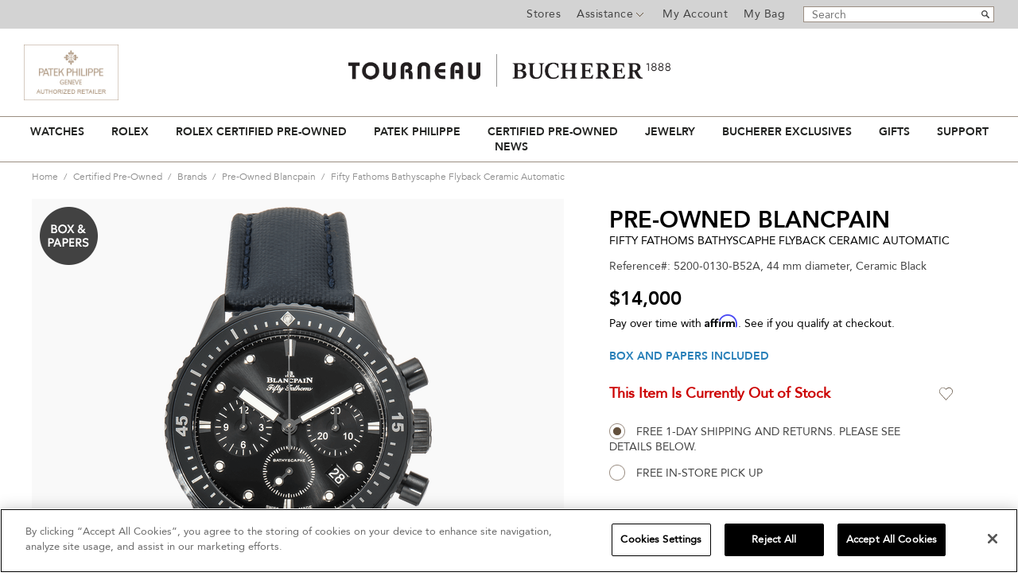

--- FILE ---
content_type: text/html;charset=UTF-8
request_url: https://www.tourneau.com/watches/pre-owned-blancpain/fifty-fathoms-bathyscaphe-flyback-ceramic-automatic-5200-0130-b52a-VBP00659.html
body_size: 25463
content:
<!doctype html>
<!--[if lt IE 7]> <html class="ie6 oldie" lang="en"> <![endif]-->
<!--[if IE 7]> <html class="ie7 oldie" lang="en"> <![endif]-->
<!--[if IE 8]> <html class="ie8 oldie" lang="en"> <![endif]-->
<!--[if gt IE 8]><!--> <html lang="en"> <!--<![endif]-->
<head>


<meta charset=UTF-8>



<!-- Google Tag Manager -->
<!-- Google Tag Manager -->
                <script>(function(w,d,s,l,i){w[l]=w[l]||[];w[l].push({'gtm.start':
                new Date().getTime(),event:'gtm.js'});var f=d.getElementsByTagName(s)[0],
                j=d.createElement(s),dl=l!='dataLayer'?'&l='+l:'';j.async=true;j.src=
                'https://msr.tourneau.com/d7txvff201xalfc.js?id='+i+dl;f.parentNode.insertBefore(j,f);
                })(window,document,'script','dataLayer','GTM-KL494G');</script>
                <!-- End Google Tag Manager -->
            
<!-- End Google Tag Manager -->





    
        <meta property="robots" content="noindex, follow">
    


	<title>Pre-Owned Blancpain Fifty Fathoms (5200-0130-B52A)</title>

<link href="/on/demandware.static/Sites-Tourneau-Site/-/default/dw78043da1/images/favicon.ico" rel="shortcut icon" />
<meta http-equiv="X-UA-Compatible" content="IE=edge,chrome=1">
<meta name="description" content=" Buy Blancpain Fifty Fathoms Bathyscaphe Flyback (5200-0130-B52A) Certified Authentic Pre-Owned watch from authorized retailer w/ 2-Yr Shipping"/>
<meta name="keywords" content="Fifty Fathoms Bathyscaphe Flyback Ceramic Automatic"/>
<meta name="viewport" id="viewport" content="width=device-width; initial-scale=1.0; maximum-scale=1.0; minimum-scale=1.0; user-scalable=no;" />





   <link rel="stylesheet" href="/on/demandware.static/Sites-Tourneau-Site/-/default/v1763728144764/css/pdp.css" />




<link rel="stylesheet" href="/on/demandware.static/Sites-Tourneau-Site/-/default/v1763728144764/css/font.css" media="print" onload="this.media='all'" />

	<script>
var _affirm_config = {
		public_api_key: "CUSGU5JX2HIPOZWA", 
		script: "https://cdn1.affirm.com/js/v2/affirm.js",
		locale: "en_US",
		country_code: "USA",
	};

(function(m,g,n,d,a,e,h,c){var b=m[n]||{},k=document.createElement(e),p=document.getElementsByTagName(e)[0],l=function(a,b,c){return function(){a[b]._.push([c,arguments])}};b[d]=l(b,d,"set");var f=b[d];b[a]={};b[a]._=[];f._=[];b._=[];b[a][h]=l(b,a,h);b[c]=function(){b._.push([h,arguments])};a=0;for(c="set add save post open empty reset on off trigger ready setProduct".split(" ");a<c.length;a++)f[c[a]]=l(b,d,c[a]);a=0;for(c=["get","token","url","items"];a<c.length;a++)f[c[a]]=function(){};k.async=
  !0;k.src=g[e];p.parentNode.insertBefore(k,p);delete g[e];f(g);m[n]=b})(window,_affirm_config,"affirm","checkout","ui","script","ready","jsReady");
</script>


	
	<script
		type="text/javascript"
		id="rlx-plaques"
		data-dak="78773a968778aa27e0fec5ebc2237d8f"
		src="https://static.rolex.com/rlx-plaques-v2/js/plaques.js"
		defer>
	</script>



<script>var app={};</script>
<!--[if lt IE 9]>
<script src="/on/demandware.static/Sites-Tourneau-Site/-/default/v1763728144764/js/lib/html5.js"></script>
<![endif]-->
<!--[if gte IE 9]>
<link href='http://fonts.googleapis.com/css?family=Libre+Baskerville:400italic' rel='stylesheet' type='text/css'>
<style type="text/css">
.select-style{background: none;}
.select-style select{padding-right: 5px !important;}
.gradient{filter: none;}
</style>
<![endif]-->

<script type="text/javascript">//<!--
/* <![CDATA[ (head-active_data.js) */
var dw = (window.dw || {});
dw.ac = {
    _analytics: null,
    _events: [],
    _category: "",
    _searchData: "",
    _anact: "",
    _anact_nohit_tag: "",
    _analytics_enabled: "true",
    _timeZone: "US/Eastern",
    _capture: function(configs) {
        if (Object.prototype.toString.call(configs) === "[object Array]") {
            configs.forEach(captureObject);
            return;
        }
        dw.ac._events.push(configs);
    },
	capture: function() { 
		dw.ac._capture(arguments);
		// send to CQ as well:
		if (window.CQuotient) {
			window.CQuotient.trackEventsFromAC(arguments);
		}
	},
    EV_PRD_SEARCHHIT: "searchhit",
    EV_PRD_DETAIL: "detail",
    EV_PRD_RECOMMENDATION: "recommendation",
    EV_PRD_SETPRODUCT: "setproduct",
    applyContext: function(context) {
        if (typeof context === "object" && context.hasOwnProperty("category")) {
        	dw.ac._category = context.category;
        }
        if (typeof context === "object" && context.hasOwnProperty("searchData")) {
        	dw.ac._searchData = context.searchData;
        }
    },
    setDWAnalytics: function(analytics) {
        dw.ac._analytics = analytics;
    },
    eventsIsEmpty: function() {
        return 0 == dw.ac._events.length;
    }
};
/* ]]> */
// -->
</script>
<script type="text/javascript">//<!--
/* <![CDATA[ (head-cquotient.js) */
var CQuotient = window.CQuotient = {};
CQuotient.clientId = 'aavb-Tourneau';
CQuotient.realm = 'AAVB';
CQuotient.siteId = 'Tourneau';
CQuotient.instanceType = 'prd';
CQuotient.locale = 'default';
CQuotient.fbPixelId = '__UNKNOWN__';
CQuotient.activities = [];
CQuotient.cqcid='';
CQuotient.cquid='';
CQuotient.cqeid='';
CQuotient.cqlid='';
CQuotient.apiHost='api.cquotient.com';
/* Turn this on to test against Staging Einstein */
/* CQuotient.useTest= true; */
CQuotient.useTest = ('true' === 'false');
CQuotient.initFromCookies = function () {
	var ca = document.cookie.split(';');
	for(var i=0;i < ca.length;i++) {
	  var c = ca[i];
	  while (c.charAt(0)==' ') c = c.substring(1,c.length);
	  if (c.indexOf('cqcid=') == 0) {
		CQuotient.cqcid=c.substring('cqcid='.length,c.length);
	  } else if (c.indexOf('cquid=') == 0) {
		  var value = c.substring('cquid='.length,c.length);
		  if (value) {
		  	var split_value = value.split("|", 3);
		  	if (split_value.length > 0) {
			  CQuotient.cquid=split_value[0];
		  	}
		  	if (split_value.length > 1) {
			  CQuotient.cqeid=split_value[1];
		  	}
		  	if (split_value.length > 2) {
			  CQuotient.cqlid=split_value[2];
		  	}
		  }
	  }
	}
}
CQuotient.getCQCookieId = function () {
	if(window.CQuotient.cqcid == '')
		window.CQuotient.initFromCookies();
	return window.CQuotient.cqcid;
};
CQuotient.getCQUserId = function () {
	if(window.CQuotient.cquid == '')
		window.CQuotient.initFromCookies();
	return window.CQuotient.cquid;
};
CQuotient.getCQHashedEmail = function () {
	if(window.CQuotient.cqeid == '')
		window.CQuotient.initFromCookies();
	return window.CQuotient.cqeid;
};
CQuotient.getCQHashedLogin = function () {
	if(window.CQuotient.cqlid == '')
		window.CQuotient.initFromCookies();
	return window.CQuotient.cqlid;
};
CQuotient.trackEventsFromAC = function (/* Object or Array */ events) {
try {
	if (Object.prototype.toString.call(events) === "[object Array]") {
		events.forEach(_trackASingleCQEvent);
	} else {
		CQuotient._trackASingleCQEvent(events);
	}
} catch(err) {}
};
CQuotient._trackASingleCQEvent = function ( /* Object */ event) {
	if (event && event.id) {
		if (event.type === dw.ac.EV_PRD_DETAIL) {
			CQuotient.trackViewProduct( {id:'', alt_id: event.id, type: 'raw_sku'} );
		} // not handling the other dw.ac.* events currently
	}
};
CQuotient.trackViewProduct = function(/* Object */ cqParamData){
	var cq_params = {};
	cq_params.cookieId = CQuotient.getCQCookieId();
	cq_params.userId = CQuotient.getCQUserId();
	cq_params.emailId = CQuotient.getCQHashedEmail();
	cq_params.loginId = CQuotient.getCQHashedLogin();
	cq_params.product = cqParamData.product;
	cq_params.realm = cqParamData.realm;
	cq_params.siteId = cqParamData.siteId;
	cq_params.instanceType = cqParamData.instanceType;
	cq_params.locale = CQuotient.locale;
	
	if(CQuotient.sendActivity) {
		CQuotient.sendActivity(CQuotient.clientId, 'viewProduct', cq_params);
	} else {
		CQuotient.activities.push({activityType: 'viewProduct', parameters: cq_params});
	}
};
/* ]]> */
// -->
</script>





	<script src='https://www.google.com/recaptcha/api.js?render="explicit"'></script>



	<script async src="https://cdn.tangiblee.com/integration/3.1/managed/www.tourneau.com/revision_1/variation_original/tangiblee-bundle.min.js"></script>

<script type="text/javascript" src="https://www.images-home.com/image.js"></script>





<script>
window.dataLayer = window.dataLayer || [];
window.dataLayer.push({




'visitorType': 'Guest',

'pageType': 'Product Detail Pages',





'ecommerce': {
'detail': {
'products': [{
'name': 'Fifty Fathoms Bathyscaphe Flyback Ceramic Automatic',
'id': 'VBP00659',
'price': '14000.0',
'brand': 'Pre-Owned Blancpain',
'category': 'Certified Pre-Owned',
'dimension10': 'Yes',
'dimension11': 'Certified Pre-Owned/CPO/Pre-Owned Blancpain/null',
'dimension12': 'CPO',
'dimension13': '',
'dimension14': '44.0',
'dimension15': 'male',
'dimension18': 'Box &amp; Papers',
'dimension19': 'FP-OFF',
'dimension20': 'N/A'
}]
}
}




});
</script>


	

<script>
	var $A1Config = {
		key: '$2a$10$igmpIcPrn/vdDD.rKcB8M.tNQm2xoqsHpgHSpuqS7x2EmGcz6zGnS',
		tenantId: '555',
		host: 'https://api6.agilone.com'
	};
</script>
<script defer src="https://scripts.agilone.com/latest/a1.js"></script>






<link rel="canonical" href="https://www.tourneau.com/watches/pre-owned-blancpain/fifty-fathoms-bathyscaphe-flyback-ceramic-automatic-5200-0130-b52a-VBP00659.html"/>

   <script type="application/ld+json">
        {"@context":"https://schema.org/","@type":"Product","@id":"https://www.tourneau.com/watches/pre-owned-blancpain/fifty-fathoms-bathyscaphe-flyback-ceramic-automatic-5200-0130-b52a-VBP00659.html#product","url":"https://www.tourneau.com/watches/pre-owned-blancpain/fifty-fathoms-bathyscaphe-flyback-ceramic-automatic-5200-0130-b52a-VBP00659.html","name":"Fifty Fathoms Bathyscaphe Flyback Ceramic Automatic","description":"","sku":"VBP00659","mpn":"5200-0130-B52A","category":"Pre-Owned Blancpain","brand":{"@type":"Brand","name":"Pre-Owned Blancpain"},"image":["https://www.tourneau.com/on/demandware.static/-/Sites-master-catalog/default/dw75277625/images/large/5200-0130-b52a-pre-owned-blancpain-fifty-fathoms-bathyscaphe-flyback-ceramic-automatic-VBP00659.png","https://www.tourneau.com/on/demandware.static/-/Sites-master-catalog/default/dw5dcc4df7/images/large/5200-0130-b52a-pre-owned-blancpain-fifty-fathoms-bathyscaphe-flyback-ceramic-automatic-VBP00659-1.png","https://www.tourneau.com/on/demandware.static/-/Sites-master-catalog/default/dw5a49f7da/images/large/5200-0130-b52a-pre-owned-blancpain-fifty-fathoms-bathyscaphe-flyback-ceramic-automatic-VBP00659-2.png","https://www.tourneau.com/on/demandware.static/-/Sites-master-catalog/default/dwcfc93176/images/large/5200-0130-b52a-pre-owned-blancpain-fifty-fathoms-bathyscaphe-flyback-ceramic-automatic-VBP00659-3.png","https://www.tourneau.com/on/demandware.static/-/Sites-master-catalog/default/dw2edb6180/images/large/5200-0130-b52a-pre-owned-blancpain-fifty-fathoms-bathyscaphe-flyback-ceramic-automatic-VBP00659-7.png","https://www.tourneau.com/on/demandware.static/-/Sites-master-catalog/default/dweb209597/images/large/5200-0130-b52a-pre-owned-blancpain-fifty-fathoms-bathyscaphe-flyback-ceramic-automatic-VBP00659-8.png","https://www.tourneau.com/on/demandware.static/-/Sites-master-catalog/default/dw7f1819cb/images/large/WhyCPOAltImageOne.png","https://www.tourneau.com/on/demandware.static/-/Sites-master-catalog/default/dwc154fb54/images/large/WhyCPOAltImageTwo.png"],"offers":{"url":"https://www.tourneau.com/watches/pre-owned-blancpain/fifty-fathoms-bathyscaphe-flyback-ceramic-automatic-5200-0130-b52a-VBP00659.html","@type":"Offer","priceCurrency":"USD","price":"14000","availability":"https://schema.org/OutOfStock","itemCondition":"https://schema.org/UsedCondition","seller":{"@type":"Organization","name":"Tourneau"}},"audience":{"@type":"PeopleAudience","suggestedGender":"male"},"material":["Ceramic Black"],"color":"Black / Black","width":{"@type":"QuantitativeValue","value":"44","unitCode":"MMT","name":"Width"},"depth":{"@type":"QuantitativeValue","value":"15","unitCode":"MMT","name":"Case Thickness"},"additionalProperty":[{"@type":"PropertyValue","name":"Movement","value":"Automatic"},{"@type":"PropertyValue","name":"Water Resistance","value":"300 meters"},{"@type":"PropertyValue","propertyID":"watch-crystal","name":"Crystal","value":"Sapphire"},{"@type":"PropertyValue","name":"Dial Color","value":"Black"}]}
    </script>


    <script type="application/ld+json">
        {"@context":"https://schema.org/","@type":"BreadcrumbList","itemListElement":[{"@type":"ListItem","position":1,"item":{"@id":"https://www.tourneau.com","name":"Home"}},{"@type":"ListItem","position":2,"item":{"@id":"https://www.tourneau.com/certified-pre-owned-watches/","name":"Certified Pre-Owned"}},{"@type":"ListItem","position":3,"item":{"@id":"https://www.tourneau.com/certified-pre-owned/brands/","name":"Brands"}},{"@type":"ListItem","position":4,"item":{"@id":"https://www.tourneau.com/certified-pre-owned/brands/pre-owned-blancpain/","name":"Pre-Owned Blancpain"}},{"@type":"ListItem","position":5,"item":{"@id":"https://www.tourneau.com/watches/pre-owned-blancpain/fifty-fathoms-bathyscaphe-flyback-ceramic-automatic-5200-0130-b52a-VBP00659.html","name":"Fifty Fathoms Bathyscaphe Flyback Ceramic Automatic"}}]}
    </script>

</head>
<body>






<script>
    var ga4 = window.ga4 || {};
    ga4.GTMSessionData = {"customer":{"client_login_status":"guest","client_login_id_sf_cc":""},"page":{"page_language":"en","page_country":"US","page_name":"Sites-Tourneau-Site","page_currency":"USD"}};
</script>




<!-- Google Tag Manager -->
<!-- Google Tag Manager (noscript) -->
                <noscript><iframe src="https://msr.tourneau.com/ns.html?id=GTM-KL494G"
                height="0" width="0" style="display:none;visibility:hidden"></iframe></noscript>
                <!-- End Google Tag Manager (noscript) -->
            
<!-- End Google Tag Manager -->





	<input type="hidden" class="agilone-product" data-agilone="{&quot;SourceProductNumber&quot;:&quot;VBP00659&quot;,&quot;NoOnlinePurchase&quot;:false}" />

<div id="wrapper" class="pt_product-details">



















<script src="https://static.rolex.com/retailers/clock/retailercall.js"></script>
<div id="top-bar" class="clearfix " aria-label="Promo bar">
<section class="clearfix">
<div id="main-banner">

<div id="main-header-banner" class="mainbanner ">

	 

	
</div>

</div>
<section class="clearfix">
<div class="header-utils">
<!-- utility user menu -->























































































<section class="AgiloneData">

<input type="hidden" class="agilone-customer" data-agilone="{&quot;SourceCustomerNumber&quot;:&quot;&quot;,&quot;UUID&quot;:&quot;&quot;}" />




</section>
<ul class="menu-utility-user" aria-label="Top Bar Menu" role="menubar">

<li class="stores" role="none">
<a href="https://www.tourneau.com/stores" role="menuitem">Stores</a>
</li>
<li class="assistance" role="none">
<a href="/on/demandware.store/Sites-Tourneau-Site/default/Page-Show?cid=customer-service-landing" role="menuitem" aria-haspopup="true" aria-expanded="false">
Assistance
</a>
<div class="sub-cont" role="menu" aria-label="Assistance">













<div class="content-asset"><!-- dwMarker="content" dwContentID="cdAHciaaiopCEaaadkGdUqbKOU" -->

<div class="phone" role="menuitem">Call Us <a href="tel:800.348.3332">800.348.3332</a></div>
<div><a href="https://www.tourneau.com/schedule-store-visit">Schedule a Store Visit</a></div>
<div class="email"><a href="https://www.tourneau.com/customer-service/contact-us">Email Us</a></div>
<div><a href="https://www.tourneau.com/customer-service/tracking-information">Tracking Information</a></div>
<div><a href="https://www.tourneau.com/customer-service/returns-exchanges.html">Returns & Exchanges</a></div>
<div><a href="https://www.tourneau.com/customer-service/shipping-delivery.html">Shipping & Delivery</a></div>
<!--
<div><a href="https://www.tourneau.com/financing.html">Bucherer 1888 Credit Card</a></div>
-->
</div> <!-- End content-asset -->




</div>
</li>






<li class="user-link" role="none">
<a title="Login" href="https://www.tourneau.com/account" class="user-login">
My Account
</a>
</li>



<li class="last" role="none">
<div id="mini-cart" class="mini-cart-container">






























































































<!-- Report any requested source code -->

<!-- Report the active source code -->




<div class="mini-cart-total">

<span class="mini-cart-link"><span class="mini-cart-label">My Bag</span><span class="mini-cart-empty"></span></span>

</div>









</div>
</li>
</ul>

</div>
<div class="header-search">

<form role="search" action="/search" method="get" name="simpleSearch">
<fieldset>
<legend class="visually-hidden">Search Catalog</legend>
<label class="visually-hidden" for="q">Search</label>
<input type="text" name="q" value="" placeholder="Search" aria-label="Search"/>
<input type="submit" value="go" />
</fieldset>
</form>

</div>
</section>
</section>
</div>
<div id="header" role="banner">
<header>



<div class="banner patek"><a href="/brand/explore?cgid=patek-philippe" title="Patek Philippe"><img src="/on/demandware.static/Sites-Tourneau-Site/-/default/dw59fd283a/images/banners/patekphilippe-banner.jpg" alt="patek logo" /></a></div>




<div id="headerbanner" class="primary-logo centered">
<a href="https://www.tourneau.com">
<img src="/on/demandware.static/-/Sites-Tourneau-Library/default/dw6ef3e83a/images/logo.jpg" alt="Tourneau">
<span>Tourneau</span>
</a>
</div>

<div class="banner">


<a href="https://www.tourneau.com/rolex/discover/">
<div class="rolex-retailer-clock rolexbanner"></div>
</a>

<script>
var rdp = new RolexRetailerClock();
var rdpConfig = {
dealerAPIKey: '78773a968778aa27e0fec5ebc2237d8f',
lang: 'en_us',
colour: 'gold'
}
try {
rdp.getRetailerClock(rdpConfig);
} catch (err) {}
</script>

</div>
<div class="mobile-menu">
<div class="mobilenav"><div id="button-on" class="navigation-header"></div></div>
<div class="mobileheaderlogo">
<a href="https://www.tourneau.com">
<img src="/on/demandware.static/-/Sites-Tourneau-Library/default/dw0bf8b049/images/sticky-header-logo.png" alt="Tourneau">
<span>Tourneau</span>
</a>
</div>
<div class="mobile-menu-right">
<div class="mobilestores"><a href="https://www.tourneau.com/stores" class="stores"><span>Stores</span></a></div>

<div class="mobilesearch"><a href="javascript:void(0);" class="search"><span>Search</span></a></div>
<div class="mobilecart"><div class="mobile-header-utils">
<!-- utility user menu -->























































































<section class="AgiloneData">

<input type="hidden" class="agilone-customer" data-agilone="{&quot;SourceCustomerNumber&quot;:&quot;&quot;,&quot;UUID&quot;:&quot;&quot;}" />




</section>
<ul class="menu-utility-user" aria-label="Top Bar Menu" role="menubar">

<li class="stores" role="none">
<a href="https://www.tourneau.com/stores" role="menuitem">Stores</a>
</li>
<li class="assistance" role="none">
<a href="/on/demandware.store/Sites-Tourneau-Site/default/Page-Show?cid=customer-service-landing" role="menuitem" aria-haspopup="true" aria-expanded="false">
Assistance
</a>
<div class="sub-cont" role="menu" aria-label="Assistance">













<div class="content-asset"><!-- dwMarker="content" dwContentID="cdAHciaaiopCEaaadkGdUqbKOU" -->

<div class="phone" role="menuitem">Call Us <a href="tel:800.348.3332">800.348.3332</a></div>
<div><a href="https://www.tourneau.com/schedule-store-visit">Schedule a Store Visit</a></div>
<div class="email"><a href="https://www.tourneau.com/customer-service/contact-us">Email Us</a></div>
<div><a href="https://www.tourneau.com/customer-service/tracking-information">Tracking Information</a></div>
<div><a href="https://www.tourneau.com/customer-service/returns-exchanges.html">Returns & Exchanges</a></div>
<div><a href="https://www.tourneau.com/customer-service/shipping-delivery.html">Shipping & Delivery</a></div>
<!--
<div><a href="https://www.tourneau.com/financing.html">Bucherer 1888 Credit Card</a></div>
-->
</div> <!-- End content-asset -->




</div>
</li>






<li class="user-link" role="none">
<a title="Login" href="https://www.tourneau.com/account" class="user-login">
My Account
</a>
</li>



<li class="last" role="none">
<div id="mini-cart" class="mini-cart-container">






























































































<!-- Report any requested source code -->

<!-- Report the active source code -->




<div class="mini-cart-total">

<span class="mini-cart-link"><span class="mini-cart-label">My Bag</span><span class="mini-cart-empty"></span></span>

</div>









</div>
</li>
</ul>

</div></div>
</div>
</div>
<div class="header-search-mobile">

<form role="search" action="/search" method="get" name="simpleSearch">
<fieldset>
<legend class="visually-hidden">Search Catalog</legend>
<label class="visually-hidden" for="q">Search</label>
<input type="text" name="q" value="" placeholder="Search" aria-label="Search"/>
<input type="submit" value="go" />
</fieldset>
</form>

</div>
</header>
</div><!-- /header -->
<a href="#home-main" class="visually-hidden">Skip to content</a>
<div class="nav-wrapper">
<div id="navigation" role="navigation">
<nav>
<!-- category navigation -->

<div class="mobile-menu-block">

</div>
<div class="mobile-menu-header">
<div class="mobile-menu-back-wrapper">
<button class="mobile-menu-back1"><img src="/on/demandware.static/Sites-Tourneau-Site/-/default/dw4223d2be/images/svg/chevron-right.svg" alt="back" alt="back to main menu"></button>
<button class="mobile-menu-back2"><img src="/on/demandware.static/Sites-Tourneau-Site/-/default/dw4223d2be/images/svg/chevron-right.svg" alt="back" alt="back to main submenu"></button>
</div>
<div class="mobile-menu-close"><button><img src="/on/demandware.static/Sites-Tourneau-Site/-/default/dwd0831a18/images/svg/close-icon2.svg" alt="close"></button></div>
</div>

























































































<ul class="menu-category level-1 clearfix" role="menubar" aria-label="Main Menu">


<li class="main-nav-item first" role="none">

<a role="menuitem" data-name="Watches" onclick="dataLayer.push({ 'event' : 'GAEvent',
'eventCategory' : 'Mega Menu',
'eventAction' : 'Click',
'eventLabel' : 'Watches',
'eventValue' : undefined});"
href="https://www.tourneau.com/watches-landing.html" class="level-1 ">
Watches
</a>





<button role="menuitem" data-name="Watches" onclick="dataLayer.push({ 'event' : 'GAEvent',
'eventCategory' : 'Mega Menu',
'eventAction' : 'Click',
'eventLabel' : 'Watches',
'eventValue' : undefined});"
href="https://www.tourneau.com/watches-landing.html" class="mobile-level-1-arrow ">
Watches
</button>
<div class="level-2 menu-horizontal">
<div class="menu-wrapper">
<div class="menu-column three-column">
<div class="menu-sub-content">
<div class="menu-sub-heading"><a class="arrow" href="https://www.tourneau.com/watches/brands/">SHOP ALL BRANDS</a></div>
</div>
<div class="menu-sub-content">
<div class="menu-sub-heading"><a class="arrow" href="https://www.tourneau.com/masterworks/">MASTERWORKS</a></div>
</div>
<div class="menu-sub-content">
<div class="menu-sub-heading"><a class="arrow" href="https://www.tourneau.com/brand/explore?cgid=buchererexclusives">BUCHERER EXCLUSIVES</a></div>
</div>


<div class="menu-sub-content">
<div class="menu-sub-heading">FEATURED BRANDS</div>

<div class="part">
<ul>
<li><a href="https://www.tourneau.com/rolex/">Rolex</a></li>
<li><a href="https://www.tourneau.com/watches/brands/patek-philippe/">Patek Philippe</a></li>
<li><a href="https://www.tourneau.com/watches/brands/cartier/">Cartier</a></li>
<li><a href="https://www.tourneau.com/watches/brands/breitling/">Breitling</a></li>
<li><a href="https://www.tourneau.com/watches/brands/girard-perregaux/">Girard-Perregaux</a></li>
<li><a href="https://www.tourneau.com/watches/brands/hublot/">Hublot</a></li>
<li><a href="https://www.tourneau.com/watches/brands/breguet/">Breguet</a></li>
<li><a href="https://www.tourneau.com/watches/brands/jaeger-lecoultre/">Jaeger-LeCoultre</a></li>
<li><a href="https://www.tourneau.com/watches/brands/tag-heuer/">TAG Heuer</a></li>
<li><a href="https://www.tourneau.com/watches/brands/grand-seiko/">Grand Seiko</a></li>
</ul>
</div>

<div class="part">
<ul>
<li><a href="https://www.tourneau.com/watches/brands/tudor/">TUDOR</a></li>
<li><a href="https://www.tourneau.com/watches/brands/omega/">OMEGA</a></li>
<li><a href="https://www.tourneau.com/watches/brands/iwc-schaffhausen/">IWC Schaffhausen</a></li>
<li><a href="https://www.tourneau.com/watches/brands/ulysse-nardin/">Ulysse Nardin</a></li>
<li><a href="https://www.tourneau.com/watches/brands/h.-moser-and-cie./">H. Moser & Cie.</a></li>
<li><a href="https://www.tourneau.com/watches/brands/blancpain/">Blancpain</a></li>
<li><a href="https://www.tourneau.com/watches/brands/panerai/">Panerai</a></li>
<li><a href="https://www.tourneau.com/watches/brands/longines/">Longines</a></li>
<li><a href="https://www.tourneau.com/watches/brands/chanel/">CHANEL</a></li>
<li><a href="https://www.tourneau.com/watches/brands/armin-strom/">Armin Strom</a></li>
</ul>
</div>
</div>
</div>
<!--
<div class="menu-column small">
-->

<div class="medium menu-column">
<div class="menu-sub-content">
<div class="menu-sub-heading"><a class="arrow" href="https://www.tourneau.com/watches/new-arrivals/">NEW ARRIVALS</a></div>
</div>

<div class="menu-sub-content">
<div class="menu-sub-heading"><a class="arrow" href="https://www.tourneau.com/watches/best-sellers/">BEST SELLERS</a></div>
</div>

<div class="menu-sub-content">
<div class="menu-sub-heading">GENDER</div>

<ul>
<li><a href="https://www.tourneau.com/watches/mens-watches/">Men's Watches</a></li>
<li><a href="https://www.tourneau.com/watches/womens-watches/">Women's Watches</a></li>
</ul>
</div>

<div class="menu-sub-content">
<div class="menu-sub-heading">WATCH ACCESSORIES</div>

<ul>
<li><a href="https://www.tourneau.com/watch-winders-and-boxes/">Watch Winders &amp; Boxes</a></li>
</ul>
</div>


<div class="menu-sub-content">
<div class="menu-sub-heading"><a class="arrow" href="https://www.tourneau.com/watch-education/watch-buying-guide.html">WATCH BUYING GUIDE</a></div>
</div>


<div class="menu-sub-content">
<div class="menu-sub-heading"><a class="arrow" href="https://www.tourneau.com/watch-education/watch-education.html">WATCH EDUCATION</a></div>
</div>
</div>

<div class="medium menu-column">

<!--
<div class="menu-sub-content">
<div class="menu-sub-heading">WATCH ACCESSORIES</div>

<ul>
              <li><a href="https://www.tourneau.com/watch-straps/">Watch Straps</a></li>
              <li><a href="https://www.tourneau.com/watch-winders-and-boxes/">Watch Winders &amp; Boxes</a></li>
</ul>
</div>
&nbsp;

<div class="menu-sub-content">
<div class="menu-sub-heading"><a class="arrow" href="https://www.tourneau.com/watch-education/watch-buying-guide.html">WATCH BUYING GUIDE</a></div>
</div>
&nbsp;

<div class="menu-sub-content">
<div class="menu-sub-heading"><a class="arrow" href="https://www.tourneau.com/watch-education/watch-education.html">WATCH EDUCATION</a></div>
</div> -->

<div class="marginnull medium menu-column">
<div class="slot-wrap" style="height:195px"><a href="https://www.tourneau.com/watches/new-arrivals/"><img alt="Shop New Arrivals at Bucherer" height="300" class="lazy" data-src="https://www.tourneau.com/on/demandware.static/-/Sites-site-tourneau-catalog/default/dwc5c239db/images/menu/MM_2024_NEWupdate-1.jpg" title="New Watches, New Arrivals" width="195" /></a></div>
</div>
</div>

<div class="mobile-mega-menu">
<div class="menu-column small">
<div class="menu-sub-content">
<div class="menu-sub-heading"><a class="arrow" href="https://www.tourneau.com/watches/brands/">SHOP ALL BRANDS</a></div>
</div>
<div class="menu-sub-content">
<div class="menu-sub-heading"><a class="arrow" href="https://www.tourneau.com/masterworks/">MASTERWORKS</a></div>
</div>
<div class="menu-sub-content">
<div class="menu-sub-heading"><a class="arrow" href="https://www.tourneau.com/brand/explore?cgid=buchererexclusives">BUCHERER EXCLUSIVES</a></div>
</div>
	<div class="menu-sub-content">
		<div class="menu-sub-heading"><button class="mobile-arrow">FEATURED BRANDS</button></div>

<ul>
<li><a href="https://www.tourneau.com/watches/brands/cartier/">Cartier</a></li>
<li><a href="https://www.tourneau.com/watches/brands/tudor/">TUDOR</a></li>
<li><a href="https://www.tourneau.com/watches/brands/breitling/">Breitling</a></li>
<li><a href="https://www.tourneau.com/watches/brands/girard-perregaux/">Girard-Perregaux</a></li>
<li><a href="https://www.tourneau.com/watches/brands/ulysse-nardin/">Ulysse Nardin</a></li>
<li><a href="https://www.tourneau.com/watches/brands/hublot/">Hublot</a></li>
<li><a href="https://www.tourneau.com/watches/brands/iwc-schaffhausen/">IWC Schaffhausen</a></li>
<li><a href="https://www.tourneau.com/watches/brands/omega/">OMEGA</a></li>
<li><a href="https://www.tourneau.com/watches/brands/tag-heuer/">TAG Heuer</a></li>
<li><a href="https://www.tourneau.com/watches/brands/grand-seiko/">Grand Seiko</a></li>
<li><a href="https://www.tourneau.com/watches/brands/panerai/">Panerai</a></li>
</ul>
	</div>
</div>
<div class="menu-column small">
<div class="menu-sub-content">
<div class="menu-sub-heading"><a class="arrow" href="https://www.tourneau.com/watches/brands/">SHOP ALL BRANDS</a></div>
</div>
</div>
<div class="menu-column small">
<div class="menu-sub-content">
<div class="menu-sub-heading"><a class="arrow" href="https://www.tourneau.com/watches/new-arrivals/">NEW ARRIVALS</a></div>
</div>

<div class="menu-sub-content">
<div class="menu-sub-heading"><button class="mobile-arrow">BEST SELLERS</button></div>
		<ul>
			<li><a href="https://www.tourneau.com/watches/mens-watches/">Men's Watches</a></li>
			<li><a href="https://www.tourneau.com/watches/womens-watches/">Women's Watches</a></li>
		</ul>
</div>

</div>

<div class="menu-column small">	
<div class="menu-sub-content">
<div class="menu-sub-heading"><button class="mobile-arrow">WATCH ACCESSORIES</button></div>

<ul>
	<li><a href="https://www.tourneau.com/watch-straps/">Watch Straps</a></li>
	<li><a href="https://www.tourneau.com/watch-winders-and-boxes/">Watch Winders & Boxes</a></li>
</ul>
</div>
</div>
<div class="menu-column small">
<div class="menu-sub-content">
<div class="menu-sub-heading"><a class="arrow" href="https://www.tourneau.com/watch-education/watch-buying-guide.html">WATCH BUYING GUIDE</a></div>
</div>
</div>
<div class="menu-column last">
<div class="menu-sub-content">
<div class="menu-sub-heading"><a class="arrow" href="https://www.tourneau.com/watch-education/watch-education.html">WATCH EDUCATION</a></div>

</div>
</div>
</div>

</div>
<div class="menu-overlay"></div>
</div>

</li>

<li class="main-nav-item " role="none">

<a role="menuitem" data-name="Rolex" onclick="dataLayer.push({ 'event' : 'GAEvent',
'eventCategory' : 'Mega Menu',
'eventAction' : 'Click',
'eventLabel' : 'Rolex',
'eventValue' : undefined});"
href="https://www.tourneau.com/rolex/discover/" class="level-1 ">
Rolex
</a>





<button role="menuitem" data-name="Rolex" onclick="dataLayer.push({ 'event' : 'GAEvent',
'eventCategory' : 'Mega Menu',
'eventAction' : 'Click',
'eventLabel' : 'Rolex',
'eventValue' : undefined});"
href="https://www.tourneau.com/rolex/discover/" class="mobile-level-1-arrow ">
Rolex
</button>
<div class="level-2 menu-horizontal">
<div class="menu-wrapper">
<div class="medium menu-column">
   <div class="menu-sub-content">
      <div class="menu-sub-heading">
         <button class="mobile-arrow">ROLEX AT BUCHERER</button>
      </div>
      <ul>
         <li>
            <a href="https://www.tourneau.com/rolex/discover/">Discover Rolex</a>
         </li>
         <li>
            <a href="https://www.tourneau.com/rolex/watches/">Rolex watches</a>
         </li>
         <li>
            <a href="https://www.tourneau.com/rolex/new-watches/">New watches 2025</a>
         </li>
         <li>
            <a href="https://www.tourneau.com/rolex/showroom/">Our Rolex showrooms</a>
         </li>
         <li>
            <a href="https://www.tourneau.com/rolex/watchmaking/">Rolex Watchmaking</a>
         </li>
         <li>
           <a href="https://www.tourneau.com/rolex/servicing/">Rolex Servicing</a>
         </li>
         <li>
                <a href="https://www.tourneau.com/rolex/contact">Contact us</a>
         </li>
      </ul>
   </div>
</div>
<div class="menu-column small">
   <div class="menu-sub-content">
      <div class="menu-sub-heading"><button class="mobile-arrow">BY ROLEX COLLECTION</button></div>
      <ul>
          <li>
            <a href="https://www.tourneau.com/rolex/1908/">1908</a>
         </li>
         <li>
            <a href="https://www.tourneau.com/rolex/air-king/">Air-King</a>
         </li>
         <li>
            <a href="https://www.tourneau.com/rolex/cosmograph-daytona/">Cosmograph Daytona</a>
         </li>
         <li>
            <a href="https://www.tourneau.com/rolex/datejust/">Datejust</a>
         </li>
         <li>
            <a href="https://www.tourneau.com/rolex/day-date/">Day-Date</a>
         </li>
         <li>
            <a href="https://www.tourneau.com/rolex/deepsea/">Deepsea</a>
         </li>
         <li>
            <a href="https://www.tourneau.com/rolex/explorer/">Explorer</a>
         </li>
         <li>
            <a href="https://www.tourneau.com/rolex/gmt-master-ii/">GMT-Master II</a>
         </li>
         <li>
            <a href="https://www.tourneau.com/rolex/lady-datejust/"">Lady-Datejust</a>
         </li>
         <li>
            <a href="https://www.tourneau.com/rolex/land-dweller/">Land-Dweller</a>
         </li>
         <li>
            <a href="https://www.tourneau.com/rolex/oyster-perpetual/">Oyster Perpetual</a>
         </li>
         <li>
            <a href="https://www.tourneau.com/rolex/sea-dweller/">Sea-Dweller</a>
         </li>
         <li>
            <a href="https://www.tourneau.com/rolex/sky-dweller/">Sky-Dweller</a>
         </li>
         <li>
            <a href="https://www.tourneau.com/rolex/submariner/">Submariner</a>
         </li>
         <li>
            <a href="https://www.tourneau.com/rolex/yacht-master/">Yacht-Master</a>
         </li>
      </ul>
   </div>
</div>
<div class="menu-column medium">
   <div class="menu-sub-content">
      <div class="menu-sub-heading">
         <a class="arrow nomargin" href="https://www.tourneau.com/rolex/world-of-rolex">WORLD OF ROLEX</a>
      </div>
      <ul>
<li>
            <a href="https://www.tourneau.com/world-of-rolex/sailgp.html">The Rolex SailGP Championship</a>
         </li>
         <li>
            <a href="https://www.tourneau.com/world-of-rolex/endurance.html">Rolex & Motorsport</a>
         </li>
         <li>
            <a href="https://www.tourneau.com/blog/rolex/world-of-rolex/a-voyage-into-the-world-of-rolex.html">A Voyage Into The World of Rolex</a>
         </li>
     
      </ul>
      <br /><br />
   </div>
</div>

<div class="mobile-mega-menu">
<div class="medium menu-column">
   <div class="menu-sub-content">
      <div class="menu-sub-heading">
         <button class="mobile-arrow">ROLEX AT BUCHERER</button>
      </div>
      <ul>
         <li>
            <a href="https://www.tourneau.com/rolex/discover/">Discover Rolex</a>
         </li>
         <li>
            <a href="https://www.tourneau.com/rolex/watches/">Rolex watches</a>
         </li>
         <li>
          <a href="https://www.tourneau.com/rolex/new-watches/">New watches 2025</a>
         </li>
         <li>
            <a href="https://www.tourneau.com/rolex/showroom/">Our Rolex showrooms</a>
         </li>
         <li>
            <a href="https://www.tourneau.com/rolex/watchmaking/">Rolex Watchmaking</a>
         </li>
         <li>
           <a href="https://www.tourneau.com/rolex/servicing/">Rolex Servicing</a>
         </li>
         <li>
                <a href="https://www.tourneau.com/rolex/contact">Contact us</a>
         </li>
      </ul>
   </div>
</div>
<div class="menu-column small">
   <div class="menu-sub-content">
      <div class="menu-sub-heading"><button class="mobile-arrow">BY ROLEX COLLECTION</button></div>
      <ul>
          <li>
            <a href="https://www.tourneau.com/rolex/1908/">1908</a>
         </li>
         <li>
            <a href="https://www.tourneau.com/rolex/air-king/">Air-King</a>
         </li>
         <li>
            <a href="https://www.tourneau.com/rolex/cosmograph-daytona/">Cosmograph Daytona</a>
         </li>
         <li>
            <a href="https://www.tourneau.com/rolex/datejust/">Datejust</a>
         </li>
         <li>
            <a href="https://www.tourneau.com/rolex/day-date/">Day-Date</a>
         </li>
         <li>
            <a href="https://www.tourneau.com/rolex/deepsea/">Deepsea</a>
         </li>
         <li>
            <a href="https://www.tourneau.com/rolex/explorer/">Explorer</a>
         </li>
         <li>
            <a href="https://www.tourneau.com/rolex/gmt-master-ii/">GMT-Master II</a>
         </li>
         <li>
            <a href="https://www.tourneau.com/rolex/lady-datejust/"">Lady-Datejust</a>
         </li>
         <li>
            <a href="https://www.tourneau.com/rolex/land-dweller/">Land-Dweller</a>
         </li>
         <li>
            <a href="https://www.tourneau.com/rolex/oyster-perpetual/">Oyster Perpetual</a>
         </li>
         <li>
            <a href="https://www.tourneau.com/rolex/sea-dweller/">Sea-Dweller</a>
         </li>
         <li>
            <a href="https://www.tourneau.com/rolex/sky-dweller/">Sky-Dweller</a>
         </li>
         <li>
            <a href="https://www.tourneau.com/rolex/submariner/">Submariner</a>
         </li>
         <li>
            <a href="https://www.tourneau.com/rolex/yacht-master/">Yacht-Master</a>
         </li>
      </ul>
   </div>
</div>
<div class="menu-column medium">
   <div class="menu-sub-content">
      <div class="menu-sub-heading">
         <a class="arrow nomargin" href="https://www.tourneau.com/rolex/world-of-rolex">WORLD OF ROLEX</a>
      </div>
      <ul>
<li>
            <a href="https://www.tourneau.com/world-of-rolex/sailgp.html">The Rolex SailGP Championship</a>
         </li>
           <li>
            <a href="https://www.tourneau.com/world-of-rolex/endurance.html">Rolex & Motorsport</a>
         </li>
         <li>
            <a href="https://www.tourneau.com/blog/rolex/world-of-rolex/a-voyage-into-the-world-of-rolex.html">A Voyage Into The World of Rolex</a>
         </li>   
            <a href="https://www.tourneau.com/rolex/world-of-rolex">More</a>
         </li>
      </ul>
      <br /><br />
   </div>
</div>
</div>

</div>
<div class="menu-overlay"></div>
</div>

</li>

<li class="main-nav-item " role="none">

<a role="menuitem" data-name="Rolex Certified Pre-Owned" onclick="dataLayer.push({ 'event' : 'GAEvent',
'eventCategory' : 'Mega Menu',
'eventAction' : 'Click',
'eventLabel' : 'Rolex Certified Pre-Owned',
'eventValue' : undefined});"
href="https://www.tourneau.com/rolex-certified-pre-owned/" class="level-1 ">
Rolex Certified Pre-Owned
</a>





<button role="menuitem" data-name="Rolex Certified Pre-Owned" onclick="dataLayer.push({ 'event' : 'GAEvent',
'eventCategory' : 'Mega Menu',
'eventAction' : 'Click',
'eventLabel' : 'Rolex Certified Pre-Owned',
'eventValue' : undefined});"
href="https://www.tourneau.com/rolex-certified-pre-owned/" class="mobile-level-1-arrow ">
Rolex Certified Pre-Owned
</button>
<div class="level-2 menu-horizontal">
<div class="menu-wrapper">
<div class="medium menu-column">
   <div class="menu-sub-content">
      <div class="menu-sub-heading">
         <button class="mobile-arrow">ROLEX CERTIFIED PRE-OWNED AT BUCHERER </button>
      </div>
      <ul>
         <li>
            <a href="https://www.tourneau.com/rolex-certified-pre-owned/">Rolex Certified Pre-Owned at Bucherer</a>
         </li>
         <li>
            <a href="https://www.tourneau.com/rolex-certified-pre-owned-watches/">Our Selection</a>
         </li>
         <li>
            <a href="https://www.tourneau.com/rolex-certified-pre-owned/program/">The Program</a>
         </li>
         <li>
            <a href="https://www.tourneau.com/rolex-certified-pre-owned/certification/">The Rolex Certification</a>
         </li>
         <li>
                <a href="https://www.tourneau.com/rolex-certified-preowned/contact">Contact Us</a>
         </li>
      </ul>
   </div>
</div>
<div class="menu-column small">
   <div class="menu-sub-content">
 <button class="mobile-arrow">BY ROLEX COLLECTION</button>
      <ul>
         <li>
            <a href="https://www.tourneau.com/rolex-certified-pre-owned/rolex-certified-pre-owned/rolex-air-king/">Air-King</a>
         </li>
 <li>
            <a href="https://www.tourneau.com/rolex-certified-pre-owned/rolex-certified-pre-owned/rolex-cellini/">Cellini</a>
         </li>
         <li>
            <a href="https://www.tourneau.com/rolex-certified-pre-owned/rolex-certified-pre-owned/rolex-daytona/">Cosmograph Daytona</a>
         </li>
         <li>
            <a href="https://www.tourneau.com/rolex-certified-pre-owned/rolex-certified-pre-owned/rolex-date/">Date</a>
         </li>
         <li>
            <a href="https://www.tourneau.com/rolex-certified-pre-owned/rolex-certified-pre-owned/rolex-datejust/">Datejust</a>
         </li>
         <li>
            <a href="https://www.tourneau.com/rolex-certified-pre-owned/rolex-certified-pre-owned/rolex-day-date/">Day-Date</a>
         </li>
         <li>
            <a href="https://www.tourneau.com/rolex-certified-pre-owned/rolex-certified-pre-owned/rolex-explorer/">Explorer</a>
         </li>
         <li>
            <a href="https://www.tourneau.com/rolex-certified-pre-owned/rolex-certified-pre-owned/rolex-explorer-ii/">Explorer II</a>
         </li>
         <li>
            <a href="https://www.tourneau.com/rolex-certified-pre-owned/rolex-certified-pre-owned/rolex-gmt-master/">GMT-Master</a>
         </li>
         <li>
            <a href="https://www.tourneau.com/rolex-certified-pre-owned/rolex-certified-pre-owned/rolex-gmt-master-ii/">GMT-Master II</a>
         </li>
         <li>
            <a href="https://www.tourneau.com/rolex-certified-pre-owned/rolex-certified-pre-owned/rolex-milgauss/">Milgauss</a>
         </li>
         <li>
            <a href="https://www.tourneau.com/rolex-certified-pre-owned/rolex-certified-pre-owned/rolex-oyster-perpetual/">Oyster Perpetual</a>
         </li>
         <li>
            <a href="https://www.tourneau.com/rolex-certified-pre-owned/rolex-certified-pre-owned/rolex-sea-dweller/">Sea-Dweller</a>
         </li>
         <li>
            <a href="https://www.tourneau.com/rolex-certified-pre-owned/rolex-certified-pre-owned/rolex-sky-dweller/">Sky-Dweller</a>
         </li>
         <li>
            <a href="https://www.tourneau.com/rolex-certified-pre-owned/rolex-certified-pre-owned/rolex-submariner/">Submariner</a>
         </li>
         <li>
            <a href="https://www.tourneau.com/rolex-certified-pre-owned/rolex-certified-pre-owned/rolex-yacht-master/">Yacht-Master</a>
         </li>
  <li>
            <a href="https://www.tourneau.com/rolex-certified-pre-owned/rolex-certified-pre-owned/rolex-yacht-master-ii/">Yacht-Master II</a>
         </li>
      </ul>
   </div>
</div>

<div class="mobile-mega-menu">
<div class="medium menu-column">
   <div class="menu-sub-content">
      <div class="menu-sub-heading">
         <button class="mobile-arrow">ROLEX CERTIFIED PRE-OWNED AT BUCHERER </button>
      </div>
      <ul>
         <li>
            <a href="https://www.tourneau.com/rolex-certified-pre-owned-watches/">Our Selection</a>
         </li>
         <li>
            <a href="https://www.tourneau.com/rolex-certified-pre-owned/program/">The Program</a>
         </li>
         <li>
            <a href="https://www.tourneau.com/rolex-certified-pre-owned/certification/">The Rolex Certification</a>
         </li>
         <li>
                <a href="https://www.tourneau.com/rolex-certified-preowned/contact">Contact Us</a>
         </li>
      </ul>
   </div>
</div>
<div class="menu-column small">
   <div class="menu-sub-content">
  <div class="menu-sub-heading"><button class="mobile-arrow">BY ROLEX COLLECTION</button></div>
      <ul>
         <li>
            <a href="https://www.tourneau.com/rolex-certified-pre-owned/rolex-certified-pre-owned/rolex-air-king/">Air-King</a>
         </li>
 <li>
            <a href="https://www.tourneau.com/rolex-certified-pre-owned/rolex-certified-pre-owned/rolex-cellini/">Cellini</a>
         </li>
         <li>
            <a href="https://www.tourneau.com/rolex-certified-pre-owned/rolex-certified-pre-owned/rolex-daytona/">Cosmograph Daytona</a>
         </li>
         <li>
            <a href="https://www.tourneau.com/rolex-certified-pre-owned/rolex-certified-pre-owned/rolex-date/">Date</a>
         </li>
         <li>
            <a href="https://www.tourneau.com/rolex-certified-pre-owned/rolex-certified-pre-owned/rolex-datejust/">Datejust</a>
         </li>
         <li>
            <a href="https://www.tourneau.com/rolex-certified-pre-owned/rolex-certified-pre-owned/rolex-day-date/">Day-Date</a>
         </li>
         <li>
            <a href="https://www.tourneau.com/rolex-certified-pre-owned/rolex-certified-pre-owned/rolex-explorer/">Explorer</a>
         </li>
         <li>
            <a href="https://www.tourneau.com/rolex-certified-pre-owned/rolex-certified-pre-owned/rolex-explorer-ii/">Explorer II</a>
         </li>
         <li>
            <a href="https://www.tourneau.com/rolex-certified-pre-owned/rolex-certified-pre-owned/rolex-gmt-master/">GMT-Master</a>
         </li>
         <li>
            <a href="https://www.tourneau.com/rolex-certified-pre-owned/rolex-certified-pre-owned/rolex-gmt-master-ii/">GMT-Master II</a>
         </li>
         <li>
            <a href="https://www.tourneau.com/rolex-certified-pre-owned/rolex-certified-pre-owned/rolex-milgauss/">Milgauss</a>
         </li>
         <li>
            <a href="https://www.tourneau.com/rolex-certified-pre-owned/rolex-certified-pre-owned/rolex-oyster-perpetual/">Oyster Perpetual</a>
         </li>
         <li>
            <a href="https://www.tourneau.com/rolex-certified-pre-owned/rolex-certified-pre-owned/rolex-sea-dweller/">Sea-Dweller</a>
         </li>
         <li>
            <a href="https://www.tourneau.com/rolex-certified-pre-owned/rolex-certified-pre-owned/rolex-sky-dweller/">Sky-Dweller</a>
         </li>
         <li>
            <a href="https://www.tourneau.com/rolex-certified-pre-owned/rolex-certified-pre-owned/rolex-submariner/">Submariner</a>
         </li>
         <li>
            <a href="https://www.tourneau.com/rolex-certified-pre-owned/rolex-certified-pre-owned/rolex-yacht-master/">Yacht-Master</a>
         </li>
  <li>
            <a href="https://www.tourneau.com/rolex-certified-pre-owned/rolex-certified-pre-owned/rolex-yacht-master-ii/">Yacht-Master II</a>
         </li>
      </ul>
   </div>
</div>
</div>

</div>
<div class="menu-overlay"></div>
</div>

</li>

<li class="main-nav-item " role="none">

<a role="menuitem" data-name="Patek Philippe" onclick="dataLayer.push({ 'event' : 'GAEvent',
'eventCategory' : 'Mega Menu',
'eventAction' : 'Click',
'eventLabel' : 'Patek Philippe',
'eventValue' : undefined});"
href="https://www.tourneau.com/patek-philippe/" class="level-1 ">
Patek Philippe
</a>





</li>

<li class="main-nav-item " role="none">

<a role="menuitem" data-name="Certified Pre-Owned" onclick="dataLayer.push({ 'event' : 'GAEvent',
'eventCategory' : 'Mega Menu',
'eventAction' : 'Click',
'eventLabel' : 'Certified Pre-Owned',
'eventValue' : undefined});"
href="https://www.tourneau.com/certified-pre-owned-watches/" class="level-1 ">
Certified Pre-Owned
</a>





<button role="menuitem" data-name="Certified Pre-Owned" onclick="dataLayer.push({ 'event' : 'GAEvent',
'eventCategory' : 'Mega Menu',
'eventAction' : 'Click',
'eventLabel' : 'Certified Pre-Owned',
'eventValue' : undefined});"
href="https://www.tourneau.com/certified-pre-owned-watches/" class="mobile-level-1-arrow ">
Certified Pre-Owned
</button>
<div class="level-2 menu-horizontal">
<div class="menu-wrapper">
<div class="medium menu-column">
<div class="menu-sub-content">
<div class="menu-sub-heading"><a class="arrow" href="https://www.tourneau.com/certified-pre-owned-watches/">SHOP ALL CERTIFIED PRE-OWNED</a></div>
</div>
<!-- &nbsp; -->

<div class="menu-sub-content">
<div class="menu-sub-heading"><a class="arrow nomargin" href="https://www.tourneau.com/certified-pre-owned/brands/">FEATURED PRE-OWNED BRANDS</a></div>

<div class="part">
<ul>
	<li><a href="https://www.tourneau.com/certified-pre-owned/brands/pre-owned-cartier/">Cartier</a></li>
	<li><a href="https://www.tourneau.com/certified-pre-owned/brands/pre-owned-breitling/">Breitling</a></li>
	<li><a href="https://www.tourneau.com/certified-pre-owned/brands/pre-owned-omega/">OMEGA</a></li>
	<li><a href="https://www.tourneau.com/certified-pre-owned/brands/pre-owned-panerai/">Panerai</a></li>
	<li><a href="https://www.tourneau.com/certified-pre-owned/brands/pre-owned-iwc-schaffhausen/">IWC Schaffhausen</a></li>
</ul>
</div>

<div class="part">
<ul>
	<li><a href="https://www.tourneau.com/certified-pre-owned/brands/pre-owned-patek-philippe/">Patek Philippe</a></li>
	<li><a href="https://www.tourneau.com/certified-pre-owned/brands/pre-owned-audemars-piguet/">Audemars Piguet</a></li>
	<li><a href="https://www.tourneau.com/certified-pre-owned/brands/pre-owned-vacheron-constantin/">Vacheron Constantin</a></li>
	<li><a href="https://www.tourneau.com/certified-pre-owned/brands/pre-owned-jaeger-lecoultre/">Jaeger-LeCoultre</a></li>
	<li><a href="https://www.tourneau.com/certified-pre-owned/brands/pre-owned-chopard/">Chopard</a></li>
</ul>
</div>
</div>
</div>

<div class="menu-column small">
<div class="menu-sub-content">
<div class="menu-sub-heading">FEATURES</div>

<ul>
	<li><a href="https://www.tourneau.com/certified-pre-owned/best-sellers/">Best Sellers</a></li>
	<li><a href="https://www.tourneau.com/certified-pre-owned/new-arrivals/">New Arrivals</a></li>
	<li><a href="https://www.tourneau.com/certified-pre-owned/gmt-watches/">GMT Watches</a></li>
	<li><a href="https://www.tourneau.com/certified-pre-owned/sports-watches/">Sport Watches</a></li>
	<li><a href="https://www.tourneau.com/certified-pre-owned/staff-picks/">Staff Picks</a></li>
	<li><a href="https://www.tourneau.com/certified-pre-owned/watches-with-box-and-papers/">Watches with Box &amp; Papers</a></li>
	<li><a href="https://www.tourneau.com/certified-pre-owned/watches-with-box/">Watches with Box</a></li>
	<li><a href="https://www.tourneau.com/certified-pre-owned/watches-with-papers/">Watches with Papers</a></li>
	<li><a href="https://www.tourneau.com/certified-pre-owned/large-39mm/">Large Case Size Watches</a></li>
	<li><a href="https://www.tourneau.com/certified-pre-owned/medium-31mm-39mm/">Medium Case Size Watches</a></li>
	<li><a href="https://www.tourneau.com/certified-pre-owned/small-31mm/">Small Case Size Watches</a></li>
</ul>
</div>
&nbsp;

<div class="menu-sub-content">
<div class="menu-sub-heading">GENDER</div>

<ul>
	<li><a href="https://www.tourneau.com/certified-pre-owned/mens-watches/">Men's Watches</a></li>
	<li><a href="https://www.tourneau.com/certified-pre-owned/womens-watches/">Women's Watches</a></li>
</ul>
</div>
</div>

<div class="medium menu-column">
<div class="menu-sub-content">
<div class="menu-sub-heading">SHOP BY MATERIAL</div>

<ul>
	<li><a href="https://www.tourneau.com/certified-pre-owned-watches/?prefn1=caseMaterial&amp;prefv1=White%20Gold%7CRose%20Gold%7CGold">Gold</a></li>
	<li><a href="https://www.tourneau.com/certified-pre-owned-watches/?prefn1=caseMaterial&amp;prefv1=Stainless%20Steel">Stainless Steel</a></li>
	<li><a href="https://www.tourneau.com/certified-pre-owned-watches/?prefn1=caseMaterial&amp;prefv1=Two-Tone">Two-Tone</a></li>
</ul>
</div>
&nbsp;

<div class="menu-sub-content">
<div class="menu-sub-heading">SHOP BY MOVEMENT</div>

<ul>
	<li><a href="https://www.tourneau.com/certified-pre-owned-watches/?prefn1=movement&amp;prefv1=Automatic">Automatic</a></li>
	<li><a href="https://www.tourneau.com/certified-pre-owned-watches/?prefn1=movement&amp;prefv1=Manual">Manual</a></li>
	<li><a href="https://www.tourneau.com/certified-pre-owned-watches/?prefn1=movement&amp;prefv1=Quartz">Quartz</a></li>
</ul>
</div>
&nbsp;

<div class="menu-sub-content"><!-- 
<div class="menu-sub-heading"><a class="arrow" href="https://www.tourneau.com/certified-pre-owned/">WHY CERTIFIED PRE-OWNED?</a></div>
-->
<div class="menu-sub-heading"><a class="arrow" href="https://www.tourneau.com/sell-watch">SELL YOUR WATCH</a></div>
</div>
</div>

<div class="marginnull medium menu-column">
<div class="slot-wrap" style="height:165px"><a href="https://www.tourneau.com/rolex-certified-pre-owned/"><img alt="Shop Certified Pre-Owned Rolex" class="lazy" data-src="https://www.tourneau.com/on/demandware.static/-/Sites-site-tourneau-catalog/default/dw9d70247e/images/menu/cpo/MM_2025_RCPOupdates.jpg" height="250" src="https://www.tourneau.com/on/demandware.static/-/Sites-site-tourneau-catalog/default/dw9d70247e/images/menu/cpo/MM_2025_RCPOupdates.jpg" title="Shop Certified Pre-Owned Rolex" /></a></div>
</div>

<div class="mobile-mega-menu">
<div class="menu-column small">
    <div class="menu-sub-content">
        <div class="menu-sub-heading"><a class="arrow" href="https://www.tourneau.com/certified-pre-owned-watches/">SHOP ALL CERTIFIED PRE-OWNED</a></div>
    </div>
</div>
<div class="menu-column small">
    <div class="menu-sub-content">
        <div class="menu-sub-heading"><a class="arrow" href="https://www.tourneau.com/rolex-certified-pre-owned/">ROLEX CERTIFIED PRE-OWNED</a></div>
    </div>
</div>

<div class="menu-column small">
    <div class="menu-sub-content">
        <div class="menu-sub-heading"><button class="mobile-arrow">FEATURED BRANDS</button></div>
<ul>
	<li><a href="https://www.tourneau.com/certified-pre-owned/brands/pre-owned-patek-philippe/">Patek Philippe</a></li>
	<li><a href="https://www.tourneau.com/certified-pre-owned/brands/pre-owned-cartier/">Cartier</a></li>
	<li><a href="https://www.tourneau.com/certified-pre-owned/brands/pre-owned-panerai/">Panerai</a></li>
	<li><a href="https://www.tourneau.com/certified-pre-owned/brands/pre-owned-breitling/">Breitling</a></li>
	<li><a href="https://www.tourneau.com/certified-pre-owned/brands/pre-owned-omega/">Omega</a></li>
	<li><a href="https://www.tourneau.com/certified-pre-owned/brands/pre-owned-audemars-piguet/">Audemars Piguet</a></li>
</ul>
</div>
</div>

<div class="menu-column small">
    <div class="menu-sub-content">
        <div class="menu-sub-heading"><a class="arrow" href="https://www.tourneau.com/certified-pre-owned/best-sellers/">BEST SELLERS</a></div>
    </div>
</div>
<div class="menu-column small">
    <div class="menu-sub-content">
<div class="menu-sub-heading"><a class="arrow" href="https://www.tourneau.com/certified-pre-owned/new-arrivals/">NEW ARRIVALS</a></div>
    </div>
</div>
<!-- 
<div class="menu-column small">
    <div class="menu-sub-content">
        <div class="menu-sub-heading"><a class="arrow" href="https://www.tourneau.com/certified-pre-owned/">WHY CERTIFIED PRE-OWNED?</a></div>
    </div>
</div>
-->

<div class="marginnull medium menu-column">
<div class="slot-wrap" style="height:165px"><a href="https://www.tourneau.com/certified-pre-owned/sale/"><img alt="10-40% off pre-owned watches" class="lazy" data-src="https://www.tourneau.com/on/demandware.static/-/Sites-site-tourneau-catalog/default/dwe901724f/images/menu/cpo/TD00114_MM_CPO_10to40_250x250.jpg" title="10-40% off pre-owned watches" /></a></div>
</div>
</div>

</div>
<div class="menu-overlay"></div>
</div>

</li>

<li class="main-nav-item " role="none">

<a role="menuitem" data-name="Jewelry" onclick="dataLayer.push({ 'event' : 'GAEvent',
'eventCategory' : 'Mega Menu',
'eventAction' : 'Click',
'eventLabel' : 'Jewelry',
'eventValue' : undefined});"
href="https://www.tourneau.com/jewelry/" class="level-1 ">
Jewelry
</a>





<button role="menuitem" data-name="Jewelry" onclick="dataLayer.push({ 'event' : 'GAEvent',
'eventCategory' : 'Mega Menu',
'eventAction' : 'Click',
'eventLabel' : 'Jewelry',
'eventValue' : undefined});"
href="https://www.tourneau.com/jewelry/" class="mobile-level-1-arrow ">
Jewelry
</button>
<div class="level-2 menu-horizontal">
<div class="menu-wrapper">
<div class="medium menu-column">
<div class="menu-sub-content">
<div class="menu-sub-heading"><a class="arrow" href="https://www.tourneau.com/all-jewelry/">SHOP ALL JEWELRY</a></div>
</div>

<div class="medium menu-column">
<div class="menu-sub-content">
<div class="menu-sub-heading">SHOP BY BRAND</div>

<div class="menu-sub-heading"><a class="arrow" href="https://www.tourneau.com/all-jewelry/">SHOP ALL</a></div>

<ul>
	<li><a href="https://www.tourneau.com/all-jewelry/bucherer-fine-jewellery/">Bucherer Fine Jewellery</a></li>
	<li><a href="https://www.tourneau.com/all-jewelry/bayco-jewels/">Bayco</a></li>
	<li><a href="https://www.tourneau.com/all-jewelry/chanel-fine-jewelry/">CHANEL</a></li>
	<li><a href="https://www.tourneau.com/all-jewelry/messika-paris-jewelry/">Messika</a></li>
	<li><a href="https://www.tourneau.com/all-jewelry/rahaminov-diamonds/">Rahaminov</a></li>
	<li><a href="https://www.tourneau.com/all-jewelry/roberto-coin/">Roberto Coin</a></li>
	<li><a href="https://www.tourneau.com/all-jewelry/serafino-consoli-jewelry/">Serafino Consoli</a></li>
	<li>&nbsp;</li>
</ul>
</div>
</div>
</div>

<div class="medium menu-column">
<div class="medium menu-column">
<div class="menu-sub-content">
<div class="menu-sub-heading">SHOP BY CATEGORY</div>

<ul>
	<li><a href="https://www.tourneau.com/all-jewelry/bracelets/">Bracelets</a></li>
	<li><a href="https://www.tourneau.com/all-jewelry/earrings/">Earrings</a></li>
	<li><a href="https://www.tourneau.com/all-jewelry/necklaces/">Necklaces</a></li>
	<li><a href="https://www.tourneau.com/all-jewelry/rings/">Rings</a></li>
</ul>

<div class="menu-sub-heading">SHOP BY MATERIAL</div>

<ul>
	<li><a href="https://www.tourneau.com/all-jewelry/diamond/">Diamond Jewelry</a></li>
	<li><a href="https://www.tourneau.com/all-jewelry/colored-gems/">Colored Gemstones</a></li>
	<li><a href="https://www.tourneau.com/all-jewelry/gold/">Plain Gold Jewelry</a></li>
</ul>
</div>
</div>
</div>

<div class="marginnull medium menu-column">
<div class="slot-wrap" style="height:195px"><a href="https://www.tourneau.com/all-jewelry/"><img alt="Shop Jewelry at Tourneau | Bucherer" class="lazy" data-src="https://www.tourneau.com/on/demandware.static/-/Sites-site-tourneau-catalog/default/dw063ddd20/images/menu/MM_2025_HoliBFJ.jpg" height="300" src="https://www.tourneau.com/on/demandware.static/-/Sites-site-tourneau-catalog/default/dw063ddd20/images/menu/MM_2025_HoliBFJ.jpg" title="Shop All Jewelry" width="195" /></a></div>
</div>

<div class="mobile-mega-menu">
<div class="menu-column small">
  <div class="menu-sub-content">
    <div class="menu-sub-heading"><a class="arrow" href="https://www.tourneau.com/all-jewelry/">SHOP ALL JEWELRY</a></div>
  </div>
</div>
<div class="menu-column small">
  <div class="menu-sub-content">
    <div class="menu-sub-heading"><button class="mobile-arrow">SHOP BY BRAND</button></div>
    <ul>
<li><a href="https://www.tourneau.com/all-jewelry/bucherer-fine-jewellery/">Bucherer Fine Jewellery</a></li>
<li><a href="https://www.tourneau.com/all-jewelry/bayco-jewels/">Bayco</a></li>
<li><a href="https://www.tourneau.com/all-jewelry/chanel-fine-jewelry/">CHANEL</a></li>
<li><a href="https://www.tourneau.com/all-jewelry/messika-paris-jewelry/">Messika</a></li>
<li><a href="https://www.tourneau.com/all-jewelry/rahaminov-diamonds/">Rahaminov</a></li>
<li><a href="https://www.tourneau.com/all-jewelry/roberto-coin/">Roberto Coin</a></li>
<li><a href="https://www.tourneau.com/all-jewelry/serafino-consoli-jewelry/">Serafino Consoli</a></li>
      <li></li>    
      <div class="menu-sub-heading"><a class="arrow" href="https://www.tourneau.com/all-jewelry/">SHOP ALL</a></div>            
    </ul>
  </div>
</div>
<div class="menu-column small">
  <div class="menu-sub-content">
    <div class="menu-sub-heading"><button class="mobile-arrow">SHOP BY CATEGORY</button></div>
    <ul>
<li><a href="https://www.tourneau.com/all-jewelry/bracelets/">Bracelets</a></li>
<li><a href="https://www.tourneau.com/all-jewelry/earrings/">Earrings</a></li>
<li><a href="https://www.tourneau.com/all-jewelry/necklaces/">Necklaces</a></li>
<li><a href="https://www.tourneau.com/all-jewelry/rings/">Rings</a></li>     
    </ul>
  </div>
</div>
<div class="menu-column small">
  <div class="menu-sub-content">
    <div class="menu-sub-heading"><button class="mobile-arrow">SHOP BY MATERIAL</button></div>
    <ul>
<li><a href="https://www.tourneau.com/all-jewelry/diamond/">Diamond Jewelry</a></li>
<li><a href="https://www.tourneau.com/all-jewelry/colored-gems/">Colored Gemstones</a></li>
<li><a href="https://www.tourneau.com/all-jewelry/gold/">Gold Jewelry</a></li>   
    </ul>
  </div>
</div>
</div>

</div>
<div class="menu-overlay"></div>
</div>

</li>

<li class="main-nav-item " role="none">

<a role="menuitem" data-name="Bucherer Exclusives" onclick="dataLayer.push({ 'event' : 'GAEvent',
'eventCategory' : 'Mega Menu',
'eventAction' : 'Click',
'eventLabel' : 'Bucherer Exclusives',
'eventValue' : undefined});"
href="https://www.tourneau.com/bucherer-exclusives/" class="level-1 ">
Bucherer Exclusives
</a>





</li>

<li class="main-nav-item " role="none">

<a role="menuitem" data-name="Gifts" onclick="dataLayer.push({ 'event' : 'GAEvent',
'eventCategory' : 'Mega Menu',
'eventAction' : 'Click',
'eventLabel' : 'Gifts',
'eventValue' : undefined});"
href="https://www.tourneau.com/watch-and-jewelry-gifts.html" class="level-1 ">
Gifts
</a>





</li>

<li class="main-nav-item " role="none">

<a role="menuitem" data-name="Support" onclick="dataLayer.push({ 'event' : 'GAEvent',
'eventCategory' : 'Mega Menu',
'eventAction' : 'Click',
'eventLabel' : 'Support',
'eventValue' : undefined});"
href="https://www.tourneau.com/service-support.html" class="level-1 ">
Support
</a>





<button role="menuitem" data-name="Support" onclick="dataLayer.push({ 'event' : 'GAEvent',
'eventCategory' : 'Mega Menu',
'eventAction' : 'Click',
'eventLabel' : 'Support',
'eventValue' : undefined});"
href="https://www.tourneau.com/service-support.html" class="mobile-level-1-arrow ">
Support
</button>
<div class="level-2 menu-horizontal">
<div class="menu-wrapper">
<div class="menu-column medium">
<div class="menu-sub-content">
<div class="menu-sub-heading"><a class="arrow nomargin" href="https://www.tourneau.com/watch-service-and-repair/watch-service-repair.html">WATCH SERVICE &amp; REPAIR</a></div>

<ul>
	<li><a href="https://www.tourneau.com/watch-service-and-repair/expert-services.html">Available Services</a></li>
	<li><a href="https://www.tourneau.com/watch-service-and-repair/5-point-check-up.html">5 Point Check-Up</a></li>
	<li><a href="https://www.tourneau.com/watch-straps/">Replacement Straps</a></li>
	<li><a href="https://www.tourneau.com/watch-service-repair/send-watch-for-repair">Send a Watch for Repair</a></li>
</ul>
</div>
&nbsp;

<div class="menu-sub-content">
<div class="menu-sub-heading">WATCH CARE</div>

<ul>
	<li><a href="https://www.tourneau.com/watch-education/watch-maintenance.html">Watch Maintenance</a></li>
	<li><a href="https://www.tourneau.com/watch-education/water-resistance.html">Water Resistance</a></li>
	<li><a href="https://www.tourneau.com/watch-education/common-technical-questions.html">Common Technical Questions</a></li>
</ul>
</div>
</div>

<div class="menu-column medium">
<div class="menu-sub-content">
<div class="menu-sub-heading"><a class="arrow nomargin" href="https://www.tourneau.com/customer-service/customer-service.html">CUSTOMER SERVICE</a></div>

<ul>
	<li><a class="order-status" href="https://www.tourneau.com/customer-service/tracking-information">Tracking Information</a></li>
	<li><a href="https://www.tourneau.com/customer-service/returns-exchanges.html">Returns &amp; Exchanges</a></li>
	<li><a href="https://www.tourneau.com/customer-service/shipping-delivery.html">Shipping &amp; Delivery</a></li>
	<li><a class="contact-us" href="https://www.tourneau.com/customer-service/contact-us">Contact Us</a></li>
</ul>
</div>
&nbsp;

<!--
<div class="menu-sub-content">
<div class="menu-sub-heading"><a class="arrow" href="https://www.tourneau.com/financing.html">FINANCING</a></div>
</div>
&nbsp;


<div class="menu-sub-content">
<div class="menu-sub-heading"><a class="arrow" href="https://www.tourneau.com/sell-watch">SELL YOUR WATCH</a></div>
</div>
-->
</div>

<div class="menu-column small">
<div class="menu-sub-content">
<div class="menu-sub-heading">PROTECTION</div>

<ul>
	<li><a href="https://www.tourneau.com/customer-service/product-warranty.html">Product Warranty</a></li>
	<li><a href="https://www.tourneau.com/customer-service/timepiece-protection-plan.html">Timepiece Protection Plan</a></li>
</ul>
</div>
&nbsp;
<div class="menu-sub-content">
<div class="menu-sub-heading">WATCH BASICS</div>

<ul>
	<li><a href="https://www.tourneau.com/watch-education/watch-anatomy.html">Watch Anatomy</a></li>
</ul>
</div>
</div>

<div class="menu-column medium marginnull">
<div class="slot-wrap" style="height:165px;"><a href="https://www.tourneau.com/watch-service-and-repair/service-center.html"><img alt="menu slot" class="lazy" data-src="https://www.tourneau.com/on/demandware.static/-/Sites-site-tourneau-catalog/default/dwc4e7a95a/images/menu/MM_2024_Serviceupdate.jpg" title="" /></a></div>
</div>

<div class="mobile-mega-menu">
<div class="menu-column small">
<div class="menu-sub-content">
<div class="menu-sub-heading"><button class="mobile-arrow">WATCH SERVICE &amp; REPAIR</button></div>

<ul>
	<li><a href="https://www.tourneau.com/watch-service-and-repair/expert-services.html">Available Services</a></li>
	<li><a href="https://www.tourneau.com/watch-service-and-repair/5-point-check-up.html">5 Point Check-Up</a></li>
	<li><a href="https://www.tourneau.com/watch-straps/">Replacement Straps</a></li>
	<li><a href="https://www.tourneau.com/watch-service-repair/send-watch-for-repair">Send a Watch for Repair</a></li>
</ul>
</div>
</div>

<div class="menu-column small">
<div class="menu-sub-content">
<div class="menu-sub-heading"><button class="mobile-arrow">WATCH CARE</button></div>

<ul>
	<li><a href="https://www.tourneau.com/watch-education/watch-maintenance.html">Watch Maintenance</a></li>
	<li><a href="https://www.tourneau.com/watch-education/water-resistance.html">Water Resistance</a></li>
	<li><a href="https://www.tourneau.com/watch-education/common-technical-questions.html">Common Technical Questions</a></li>
</ul>
</div>
</div>

<div class="menu-column small">
<div class="menu-sub-content">
<div class="menu-sub-heading"><button class="mobile-arrow">CUSTOMER SERVICE</button></div>

<ul>
	<li><a class="order-status" href="https://www.tourneau.com/customer-service/tracking-information">Tracking Information</a></li>
	<li><a href="https://www.tourneau.com/customer-service/returns-exchanges.html">Returns &amp; Exchanges</a></li>
	<li><a href="https://www.tourneau.com/customer-service/shipping-delivery.html">Shipping &amp; Delivery</a></li>
	<li><a class="contact-us" href="https://www.tourneau.com/customer-service/contact-us">Contact Us</a></li>
</ul>
</div>
</div>

<div class="menu-column small">
<div class="menu-sub-content">
<div class="menu-sub-heading"><a class="arrow" href="https://www.tourneau.com/financing.html">FINANCING</a></div>
</div>

<!--
<div class="menu-sub-content">
<div class="menu-sub-heading"><a class="arrow" href="https://www.tourneau.com/sell-watch">SELL YOUR WATCH</a></div>
</div>
-->
</div>

<div class="menu-column small">
<div class="menu-sub-content">
<div class="menu-sub-heading"><button class="mobile-arrow">PROTECTION</button></div>

<ul>
	<li><a href="https://www.tourneau.com/customer-service/product-warranty.html">Product Warranty</a></li>
	<li><a href="https://www.tourneau.com/customer-service/timepiece-protection-plan.html">Timepiece Protection Plan</a></li>
</ul>
</div>
</div>

<div class="menu-column small">
<div class="menu-sub-content">
<div class="menu-sub-heading"><button class="mobile-arrow">WATCH BASICS</button></div>

<ul>
	<li><a href="https://www.tourneau.com/watch-education/watch-anatomy.html">Watch Anatomy</a></li>
</ul>
</div>
</div>
</div>

</div>
<div class="menu-overlay"></div>
</div>

</li>

<li class="main-nav-item last" role="none">

<a role="menuitem" data-name="News" onclick="dataLayer.push({ 'event' : 'GAEvent',
'eventCategory' : 'Mega Menu',
'eventAction' : 'Click',
'eventLabel' : 'News',
'eventValue' : undefined});"
href="https://www.tourneau.com/bucherer-news/landing" class="level-1 ">
News
</a>





</li>

<li class="svisible sticky-search" role="none">
<i class="search-icon">&nbsp;</i>
<div class="search-wrapper">

<form role="search" action="/search" method="get" name="simpleSearch">
<fieldset>
<legend class="visually-hidden">Search Catalog</legend>
<label class="visually-hidden" for="q">Search</label>
<input type="text" name="q" value="" placeholder="Search" aria-label="Search"/>
<input type="submit" value="go" />
</fieldset>
</form>

</div>
</li>
<li class="svisible sticky-basket" role="none"></li>
</ul>

<div class="mobile-menu-block">






















































































<ul class="mmenu-utility-user">







<li>

<a title="Login" href="https://www.tourneau.com/account" class="user-login">
My Account
</a>
</li>


<li>
<a href="https://www.tourneau.com/customer-service/contact-us">Contact Us</a>
</li>
</ul>

<a class="mobile-rolex-banner" href="https://www.tourneau.com/rolex/discover/">
<div class="rolex-retailer-clock rolexbanner"></div>
</a>

<script>
var rdp = new RolexRetailerClock();
var rdpConfig = {
dealerAPIKey: '78773a968778aa27e0fec5ebc2237d8f',
lang: 'en_us',
colour: 'gold'
}
try {
rdp.getRetailerClock(rdpConfig);
} catch (err) {}
</script>
<a class="mobile-patek-banner" href="/brand/explore?cgid=patek-philippe">
<img src="/on/demandware.static/Sites-Tourneau-Site/-/default/dwb49daeb0/images/banners/patek-plaque-mobile.jpg" alt="Patek Philippe" />
</a>
</div>
</nav>
</div><!-- /navigation -->
</div>

<div class="header-banner">

	 

	
</div>




<div id="browser-check">
<noscript>
<div class="browser-compatibility-alert">
<p class="browser-error">Your browser's Javascript functionality is turned off. Please turn it on so that you can experience the full capabilities of this site.</p>
</div>
</noscript>
</div>

<div class="product-details__breadcrumbs">


<ol class="breadcrumb">

<li><a href="https://www.tourneau.com"><span>Home</span></a></li>




<script type="text/javascript">//<!--
/* <![CDATA[ (viewCategory-active_data.js) */
dw.ac.applyContext({category: "pre-owned-blancpain"});
/* ]]> */
// -->
</script>



<li><a href="https://www.tourneau.com/certified-pre-owned-watches/"><span>Certified Pre-Owned</span></a></li>


<li><a href="https://www.tourneau.com/certified-pre-owned/brands/"><span>Brands</span></a></li>


<li><a href="https://www.tourneau.com/certified-pre-owned/brands/pre-owned-blancpain/"><span>Pre-Owned Blancpain</span></a></li>



<li>
<a href="https://www.tourneau.com/watches/pre-owned-blancpain/fifty-fathoms-bathyscaphe-flyback-ceramic-automatic-5200-0130-b52a-VBP00659.html">
<span class="last">Fifty Fathoms Bathyscaphe Flyback Ceramic Automatic</span>
</a>
</li>

</ol>

</div>







<!-- CQuotient Activity Tracking (viewProduct-cquotient.js) -->
<script type="text/javascript">//<!--
/* <![CDATA[ */
(function(){
	try {
		if(window.CQuotient) {
			var cq_params = {};
			cq_params.product = {
					id: 'VBP00659',
					sku: '',
					type: '',
					alt_id: ''
				};
			cq_params.realm = "AAVB";
			cq_params.siteId = "Tourneau";
			cq_params.instanceType = "prd";
			window.CQuotient.trackViewProduct(cq_params);
		}
	} catch(err) {}
})();
/* ]]> */
// -->
</script>
<script type="text/javascript">//<!--
/* <![CDATA[ (viewProduct-active_data.js) */
dw.ac._capture({id: "VBP00659", type: "detail"});
/* ]]> */
// -->
</script>










<div id="pdpMain" class="cpoProduct ">


<link href="https://www.tourneau.com/on/demandware.static/-/Sites-master-catalog/default/dw75277625/images/large/5200-0130-b52a-pre-owned-blancpain-fifty-fathoms-bathyscaphe-flyback-ceramic-automatic-VBP00659.png" />


<div id="main">




























































































<!-- dwMarker="product" dwContentID="19cc9f71c908912122f1672646" -->
<div class="product-details" data-ga4gtmdata="{&quot;item_name&quot;:&quot;Fifty Fathoms Bathyscaphe Flyback Ceramic Automatic&quot;,&quot;item_id&quot;:&quot;VBP00659&quot;,&quot;id&quot;:&quot;VBP00659&quot;,&quot;item_category&quot;:&quot;certified pre-owned&quot;,&quot;item_category2&quot;:&quot;brands&quot;,&quot;item_category3&quot;:&quot;pre-owned blancpain&quot;,&quot;item_category4&quot;:&quot;no value&quot;,&quot;item_category5&quot;:&quot;no value&quot;,&quot;item_category_path&quot;:&quot;certified pre-owned/brands/pre-owned blancpain/no value/no value&quot;,&quot;item_category_breadcrumb&quot;:&quot;certified pre-owned/brands/pre-owned blancpain&quot;,&quot;item_brand&quot;:&quot;Pre-Owned Blancpain&quot;,&quot;item_avaibility&quot;:&quot;available&quot;,&quot;quantity&quot;:1,&quot;google_business_vertical&quot;:&quot;retail&quot;,&quot;item_variant&quot;:&quot;Movement&quot;,&quot;item_movement&quot;:&quot;Automatic&quot;}">
<div class="product-details__top-container">
<span class="visually-hidden">https://www.tourneau.com/watches/pre-owned-blancpain/fifty-fathoms-bathyscaphe-flyback-ceramic-automatic-5200-0130-b52a-VBP00659.html</span>
<div class="product-details__container">
<div class="product-details__background-wrap">

<div class="product-details__background-wrap--mobile">
<div class="product-details__image-container">



<div class="product-details__primary-image">













<div class="product-details__primary-slide" data-src="https://www.tourneau.com/on/demandware.static/-/Sites-master-catalog/default/dw75277625/images/large/5200-0130-b52a-pre-owned-blancpain-fifty-fathoms-bathyscaphe-flyback-ceramic-automatic-VBP00659.png">

<picture>

<source srcset="https://www.tourneau.com/dw/image/v2/AAVB_PRD/on/demandware.static/-/Sites-master-catalog/default/dw75277625/images/large/5200-0130-b52a-pre-owned-blancpain-fifty-fathoms-bathyscaphe-flyback-ceramic-automatic-VBP00659.png?sw=380&amp;sh=568&amp;sm=fit" media="(min-width: 1024px)">
<source srcset="https://www.tourneau.com/dw/image/v2/AAVB_PRD/on/demandware.static/-/Sites-master-catalog/default/dw75277625/images/large/5200-0130-b52a-pre-owned-blancpain-fifty-fathoms-bathyscaphe-flyback-ceramic-automatic-VBP00659.png?sw=300&amp;sh=450&amp;sm=fit" media="(min-width: 768px)">
<source srcset="https://www.tourneau.com/dw/image/v2/AAVB_PRD/on/demandware.static/-/Sites-master-catalog/default/dw75277625/images/large/5200-0130-b52a-pre-owned-blancpain-fifty-fathoms-bathyscaphe-flyback-ceramic-automatic-VBP00659.png?sw=200&amp;sh=300&amp;sm=fit"/>


<img class="default-image" src="https://www.tourneau.com/dw/image/v2/AAVB_PRD/on/demandware.static/-/Sites-master-catalog/default/dw75277625/images/large/5200-0130-b52a-pre-owned-blancpain-fifty-fathoms-bathyscaphe-flyback-ceramic-automatic-VBP00659.png?sw=380&amp;sh=568&amp;sm=fit" alt="Fifty Fathoms Bathyscaphe Flyback Ceramic Automatic" width="379" height="568"/>


</picture>
</div>












<div class="product-details__primary-slide" data-src="https://www.tourneau.com/on/demandware.static/-/Sites-master-catalog/default/dw5dcc4df7/images/large/5200-0130-b52a-pre-owned-blancpain-fifty-fathoms-bathyscaphe-flyback-ceramic-automatic-VBP00659-1.png">

<picture>

<source data-lazy-srcset="https://www.tourneau.com/dw/image/v2/AAVB_PRD/on/demandware.static/-/Sites-master-catalog/default/dw5dcc4df7/images/large/5200-0130-b52a-pre-owned-blancpain-fifty-fathoms-bathyscaphe-flyback-ceramic-automatic-VBP00659-1.png?sw=380&amp;sh=568&amp;sm=fit" media="(min-width: 1024px)">
<source data-lazy-srcset="https://www.tourneau.com/dw/image/v2/AAVB_PRD/on/demandware.static/-/Sites-master-catalog/default/dw5dcc4df7/images/large/5200-0130-b52a-pre-owned-blancpain-fifty-fathoms-bathyscaphe-flyback-ceramic-automatic-VBP00659-1.png?sw=300&amp;sh=450&amp;sm=fit" media="(min-width: 768px)">
<source data-lazy-srcset="https://www.tourneau.com/dw/image/v2/AAVB_PRD/on/demandware.static/-/Sites-master-catalog/default/dw5dcc4df7/images/large/5200-0130-b52a-pre-owned-blancpain-fifty-fathoms-bathyscaphe-flyback-ceramic-automatic-VBP00659-1.png?sw=200&amp;sh=300&amp;sm=fit"/>


<img class="default-image" data-lazy="[data-uri]" alt="Fifty Fathoms Bathyscaphe Flyback Ceramic Automatic" width="379" height="568"/>


</picture>
</div>












<div class="product-details__primary-slide" data-src="https://www.tourneau.com/on/demandware.static/-/Sites-master-catalog/default/dw5a49f7da/images/large/5200-0130-b52a-pre-owned-blancpain-fifty-fathoms-bathyscaphe-flyback-ceramic-automatic-VBP00659-2.png">

<picture>

<source data-lazy-srcset="https://www.tourneau.com/dw/image/v2/AAVB_PRD/on/demandware.static/-/Sites-master-catalog/default/dw5a49f7da/images/large/5200-0130-b52a-pre-owned-blancpain-fifty-fathoms-bathyscaphe-flyback-ceramic-automatic-VBP00659-2.png?sw=380&amp;sh=568&amp;sm=fit" media="(min-width: 1024px)">
<source data-lazy-srcset="https://www.tourneau.com/dw/image/v2/AAVB_PRD/on/demandware.static/-/Sites-master-catalog/default/dw5a49f7da/images/large/5200-0130-b52a-pre-owned-blancpain-fifty-fathoms-bathyscaphe-flyback-ceramic-automatic-VBP00659-2.png?sw=300&amp;sh=450&amp;sm=fit" media="(min-width: 768px)">
<source data-lazy-srcset="https://www.tourneau.com/dw/image/v2/AAVB_PRD/on/demandware.static/-/Sites-master-catalog/default/dw5a49f7da/images/large/5200-0130-b52a-pre-owned-blancpain-fifty-fathoms-bathyscaphe-flyback-ceramic-automatic-VBP00659-2.png?sw=200&amp;sh=300&amp;sm=fit"/>


<img class="default-image" data-lazy="[data-uri]" alt="Fifty Fathoms Bathyscaphe Flyback Ceramic Automatic" width="379" height="568"/>


</picture>
</div>












<div class="product-details__primary-slide" data-src="https://www.tourneau.com/on/demandware.static/-/Sites-master-catalog/default/dwcfc93176/images/large/5200-0130-b52a-pre-owned-blancpain-fifty-fathoms-bathyscaphe-flyback-ceramic-automatic-VBP00659-3.png">

<picture>

<source data-lazy-srcset="https://www.tourneau.com/dw/image/v2/AAVB_PRD/on/demandware.static/-/Sites-master-catalog/default/dwcfc93176/images/large/5200-0130-b52a-pre-owned-blancpain-fifty-fathoms-bathyscaphe-flyback-ceramic-automatic-VBP00659-3.png?sw=380&amp;sh=568&amp;sm=fit" media="(min-width: 1024px)">
<source data-lazy-srcset="https://www.tourneau.com/dw/image/v2/AAVB_PRD/on/demandware.static/-/Sites-master-catalog/default/dwcfc93176/images/large/5200-0130-b52a-pre-owned-blancpain-fifty-fathoms-bathyscaphe-flyback-ceramic-automatic-VBP00659-3.png?sw=300&amp;sh=450&amp;sm=fit" media="(min-width: 768px)">
<source data-lazy-srcset="https://www.tourneau.com/dw/image/v2/AAVB_PRD/on/demandware.static/-/Sites-master-catalog/default/dwcfc93176/images/large/5200-0130-b52a-pre-owned-blancpain-fifty-fathoms-bathyscaphe-flyback-ceramic-automatic-VBP00659-3.png?sw=200&amp;sh=300&amp;sm=fit"/>


<img class="default-image" data-lazy="[data-uri]" alt="Fifty Fathoms Bathyscaphe Flyback Ceramic Automatic" width="379" height="568"/>


</picture>
</div>












<div class="product-details__primary-slide" data-src="https://www.tourneau.com/on/demandware.static/-/Sites-master-catalog/default/dw2edb6180/images/large/5200-0130-b52a-pre-owned-blancpain-fifty-fathoms-bathyscaphe-flyback-ceramic-automatic-VBP00659-7.png">

<picture>

<source data-lazy-srcset="https://www.tourneau.com/dw/image/v2/AAVB_PRD/on/demandware.static/-/Sites-master-catalog/default/dw2edb6180/images/large/5200-0130-b52a-pre-owned-blancpain-fifty-fathoms-bathyscaphe-flyback-ceramic-automatic-VBP00659-7.png?sw=380&amp;sh=568&amp;sm=fit" media="(min-width: 1024px)">
<source data-lazy-srcset="https://www.tourneau.com/dw/image/v2/AAVB_PRD/on/demandware.static/-/Sites-master-catalog/default/dw2edb6180/images/large/5200-0130-b52a-pre-owned-blancpain-fifty-fathoms-bathyscaphe-flyback-ceramic-automatic-VBP00659-7.png?sw=300&amp;sh=450&amp;sm=fit" media="(min-width: 768px)">
<source data-lazy-srcset="https://www.tourneau.com/dw/image/v2/AAVB_PRD/on/demandware.static/-/Sites-master-catalog/default/dw2edb6180/images/large/5200-0130-b52a-pre-owned-blancpain-fifty-fathoms-bathyscaphe-flyback-ceramic-automatic-VBP00659-7.png?sw=200&amp;sh=300&amp;sm=fit"/>


<img class="default-image" data-lazy="[data-uri]" alt="Fifty Fathoms Bathyscaphe Flyback Ceramic Automatic" width="379" height="568"/>


</picture>
</div>












<div class="product-details__primary-slide" data-src="https://www.tourneau.com/on/demandware.static/-/Sites-master-catalog/default/dweb209597/images/large/5200-0130-b52a-pre-owned-blancpain-fifty-fathoms-bathyscaphe-flyback-ceramic-automatic-VBP00659-8.png">

<picture>

<source data-lazy-srcset="https://www.tourneau.com/dw/image/v2/AAVB_PRD/on/demandware.static/-/Sites-master-catalog/default/dweb209597/images/large/5200-0130-b52a-pre-owned-blancpain-fifty-fathoms-bathyscaphe-flyback-ceramic-automatic-VBP00659-8.png?sw=380&amp;sh=568&amp;sm=fit" media="(min-width: 1024px)">
<source data-lazy-srcset="https://www.tourneau.com/dw/image/v2/AAVB_PRD/on/demandware.static/-/Sites-master-catalog/default/dweb209597/images/large/5200-0130-b52a-pre-owned-blancpain-fifty-fathoms-bathyscaphe-flyback-ceramic-automatic-VBP00659-8.png?sw=300&amp;sh=450&amp;sm=fit" media="(min-width: 768px)">
<source data-lazy-srcset="https://www.tourneau.com/dw/image/v2/AAVB_PRD/on/demandware.static/-/Sites-master-catalog/default/dweb209597/images/large/5200-0130-b52a-pre-owned-blancpain-fifty-fathoms-bathyscaphe-flyback-ceramic-automatic-VBP00659-8.png?sw=200&amp;sh=300&amp;sm=fit"/>


<img class="default-image" data-lazy="[data-uri]" alt="Fifty Fathoms Bathyscaphe Flyback Ceramic Automatic" width="379" height="568"/>


</picture>
</div>












<div class="product-details__primary-slide" data-src="https://www.tourneau.com/on/demandware.static/-/Sites-master-catalog/default/dw7f1819cb/images/large/WhyCPOAltImageOne.png">

<picture>

<source data-lazy-srcset="https://www.tourneau.com/dw/image/v2/AAVB_PRD/on/demandware.static/-/Sites-master-catalog/default/dw7f1819cb/images/large/WhyCPOAltImageOne.png?sw=380&amp;sh=568&amp;sm=fit" media="(min-width: 1024px)">
<source data-lazy-srcset="https://www.tourneau.com/dw/image/v2/AAVB_PRD/on/demandware.static/-/Sites-master-catalog/default/dw7f1819cb/images/large/WhyCPOAltImageOne.png?sw=300&amp;sh=450&amp;sm=fit" media="(min-width: 768px)">
<source data-lazy-srcset="https://www.tourneau.com/dw/image/v2/AAVB_PRD/on/demandware.static/-/Sites-master-catalog/default/dw7f1819cb/images/large/WhyCPOAltImageOne.png?sw=200&amp;sh=300&amp;sm=fit"/>


<img class="default-image" data-lazy="[data-uri]" alt="Fifty Fathoms Bathyscaphe Flyback Ceramic Automatic" width="379" height="568"/>


</picture>
</div>












<div class="product-details__primary-slide" data-src="https://www.tourneau.com/on/demandware.static/-/Sites-master-catalog/default/dwc154fb54/images/large/WhyCPOAltImageTwo.png">

<picture>

<source data-lazy-srcset="https://www.tourneau.com/dw/image/v2/AAVB_PRD/on/demandware.static/-/Sites-master-catalog/default/dwc154fb54/images/large/WhyCPOAltImageTwo.png?sw=380&amp;sh=568&amp;sm=fit" media="(min-width: 1024px)">
<source data-lazy-srcset="https://www.tourneau.com/dw/image/v2/AAVB_PRD/on/demandware.static/-/Sites-master-catalog/default/dwc154fb54/images/large/WhyCPOAltImageTwo.png?sw=300&amp;sh=450&amp;sm=fit" media="(min-width: 768px)">
<source data-lazy-srcset="https://www.tourneau.com/dw/image/v2/AAVB_PRD/on/demandware.static/-/Sites-master-catalog/default/dwc154fb54/images/large/WhyCPOAltImageTwo.png?sw=200&amp;sh=300&amp;sm=fit"/>


<img class="default-image" data-lazy="[data-uri]" alt="Fifty Fathoms Bathyscaphe Flyback Ceramic Automatic" width="379" height="568"/>


</picture>
</div>





</div>
</div>

<div class="product-details__cpolearnmore-container">

	 


	

	
		











<div class="content-asset"><!-- dwMarker="content" dwContentID="8024f466daecaed7952191241f" -->

<div class="product-details__cpolearnmore">
	<div class="cpoLearnMoreIcons">
		<div class="cpoLearnMoreIcon">
			<img src="https://www.tourneau.com/on/demandware.static/-/Sites-Tourneau-Library/default/dw00a16869/images/cpo/PDP/watch-icon.svg" alt="watch icon"/>
			<span>Authenticated</span>
		</div>
		<span class="bullet-point">&#x2022;</span>
		<div class="cpoLearnMoreIcon">
			<img src="https://www.tourneau.com/on/demandware.static/-/Sites-Tourneau-Library/default/dwe00424ca/images/cpo/PDP/serviced-icon.svg" " alt="service icon"/>
			<span>Fully Serviced</span>
		</div>
		<span class="bullet-point">&#x2022;</span>
		<div class="cpoLearnMoreIcon">
			<img src="https://www.tourneau.com/on/demandware.static/-/Sites-Tourneau-Library/default/dwedcf3def/images/cpo/PDP/warranty-icon.svg" " alt="warranty icon"/>
			<span>2-Year Warranty</span>
		</div>
	</div>
	<div class="cpoLearnMoreLink">
		<a href="#cpoinfo">Learn More</a>
	</div>
</div>
</div> <!-- End content-asset -->




	
 
	
</div>


<div class="alby-widget">
<alby-generative-qa widget-id="68a5a026-f59c-4cb7-9439-ff8ab7811812" product-id="VBP00659"></alby-generative-qa>
</div>

<div class="product-details__thumbnails-container desktop-only">




<div class="product-details__thumbnails" data-ga4gtmdata="{&quot;product&quot;:&quot;certified pre-owned/brands/pre-owned blancpain_VBP00659&quot;}">




<div class="product-details__thumbnail">
<div class="product-details__thumbnail-inner"
data-slide-index="0"
aria-hidden="false"
tabindex="-1"
role="option"
aria-describedby="product-thumbnail-0"
id="product-thumbnail-0"
>
<img class="product-details__thumbnail-image" src="https://www.tourneau.com/dw/image/v2/AAVB_PRD/on/demandware.static/-/Sites-master-catalog/default/dw75277625/images/large/5200-0130-b52a-pre-owned-blancpain-fifty-fathoms-bathyscaphe-flyback-ceramic-automatic-VBP00659.png?sw=350&amp;sh=350&amp;sm=fit" alt="Fifty Fathoms Bathyscaphe Flyback Ceramic Automatic" title="Fifty Fathoms Bathyscaphe Flyback Ceramic Automatic" width="233" height="350"/>
</div>
</div>




<div class="product-details__thumbnail">
<div class="product-details__thumbnail-inner"
data-slide-index="1"
aria-hidden="false"
tabindex="-1"
role="option"
aria-describedby="product-thumbnail-1"
id="product-thumbnail-1"
>
<img class="product-details__thumbnail-image" src="https://www.tourneau.com/dw/image/v2/AAVB_PRD/on/demandware.static/-/Sites-master-catalog/default/dw5dcc4df7/images/large/5200-0130-b52a-pre-owned-blancpain-fifty-fathoms-bathyscaphe-flyback-ceramic-automatic-VBP00659-1.png?sw=350&amp;sh=350&amp;sm=fit" alt="Fifty Fathoms Bathyscaphe Flyback Ceramic Automatic" title="Fifty Fathoms Bathyscaphe Flyback Ceramic Automatic" width="233" height="350"/>
</div>
</div>




<div class="product-details__thumbnail">
<div class="product-details__thumbnail-inner"
data-slide-index="2"
aria-hidden="false"
tabindex="-1"
role="option"
aria-describedby="product-thumbnail-2"
id="product-thumbnail-2"
>
<img class="product-details__thumbnail-image" src="https://www.tourneau.com/dw/image/v2/AAVB_PRD/on/demandware.static/-/Sites-master-catalog/default/dw5a49f7da/images/large/5200-0130-b52a-pre-owned-blancpain-fifty-fathoms-bathyscaphe-flyback-ceramic-automatic-VBP00659-2.png?sw=350&amp;sh=350&amp;sm=fit" alt="Fifty Fathoms Bathyscaphe Flyback Ceramic Automatic" title="Fifty Fathoms Bathyscaphe Flyback Ceramic Automatic" width="233" height="350"/>
</div>
</div>




<div class="product-details__thumbnail">
<div class="product-details__thumbnail-inner"
data-slide-index="3"
aria-hidden="false"
tabindex="-1"
role="option"
aria-describedby="product-thumbnail-3"
id="product-thumbnail-3"
>
<img class="product-details__thumbnail-image" src="https://www.tourneau.com/dw/image/v2/AAVB_PRD/on/demandware.static/-/Sites-master-catalog/default/dwcfc93176/images/large/5200-0130-b52a-pre-owned-blancpain-fifty-fathoms-bathyscaphe-flyback-ceramic-automatic-VBP00659-3.png?sw=350&amp;sh=350&amp;sm=fit" alt="Fifty Fathoms Bathyscaphe Flyback Ceramic Automatic" title="Fifty Fathoms Bathyscaphe Flyback Ceramic Automatic" width="233" height="350"/>
</div>
</div>




<div class="product-details__thumbnail">
<div class="product-details__thumbnail-inner"
data-slide-index="4"
aria-hidden="false"
tabindex="-1"
role="option"
aria-describedby="product-thumbnail-4"
id="product-thumbnail-4"
>
<img class="product-details__thumbnail-image" src="https://www.tourneau.com/dw/image/v2/AAVB_PRD/on/demandware.static/-/Sites-master-catalog/default/dw2edb6180/images/large/5200-0130-b52a-pre-owned-blancpain-fifty-fathoms-bathyscaphe-flyback-ceramic-automatic-VBP00659-7.png?sw=350&amp;sh=350&amp;sm=fit" alt="Fifty Fathoms Bathyscaphe Flyback Ceramic Automatic" title="Fifty Fathoms Bathyscaphe Flyback Ceramic Automatic" width="233" height="350"/>
</div>
</div>




<div class="product-details__thumbnail">
<div class="product-details__thumbnail-inner"
data-slide-index="5"
aria-hidden="false"
tabindex="-1"
role="option"
aria-describedby="product-thumbnail-5"
id="product-thumbnail-5"
>
<img class="product-details__thumbnail-image" src="https://www.tourneau.com/dw/image/v2/AAVB_PRD/on/demandware.static/-/Sites-master-catalog/default/dweb209597/images/large/5200-0130-b52a-pre-owned-blancpain-fifty-fathoms-bathyscaphe-flyback-ceramic-automatic-VBP00659-8.png?sw=350&amp;sh=350&amp;sm=fit" alt="Fifty Fathoms Bathyscaphe Flyback Ceramic Automatic" title="Fifty Fathoms Bathyscaphe Flyback Ceramic Automatic" width="233" height="350"/>
</div>
</div>




<div class="product-details__thumbnail">
<div class="product-details__thumbnail-inner"
data-slide-index="6"
aria-hidden="false"
tabindex="-1"
role="option"
aria-describedby="product-thumbnail-6"
id="product-thumbnail-6"
>
<img class="product-details__thumbnail-image" src="https://www.tourneau.com/dw/image/v2/AAVB_PRD/on/demandware.static/-/Sites-master-catalog/default/dw7f1819cb/images/large/WhyCPOAltImageOne.png?sw=350&amp;sh=350&amp;sm=fit" alt="Fifty Fathoms Bathyscaphe Flyback Ceramic Automatic" title="Fifty Fathoms Bathyscaphe Flyback Ceramic Automatic" width="233" height="350"/>
</div>
</div>




<div class="product-details__thumbnail">
<div class="product-details__thumbnail-inner"
data-slide-index="7"
aria-hidden="false"
tabindex="-1"
role="option"
aria-describedby="product-thumbnail-7"
id="product-thumbnail-7"
>
<img class="product-details__thumbnail-image" src="https://www.tourneau.com/dw/image/v2/AAVB_PRD/on/demandware.static/-/Sites-master-catalog/default/dwc154fb54/images/large/WhyCPOAltImageTwo.png?sw=350&amp;sh=350&amp;sm=fit" alt="Fifty Fathoms Bathyscaphe Flyback Ceramic Automatic" title="Fifty Fathoms Bathyscaphe Flyback Ceramic Automatic" width="233" height="350"/>
</div>
</div>


</div>

</div>
<div class="product-details__specs desktop-only">































































































<div class="product-details__tabs__tab-content-col ">

<div class="product-details-attributes-wrapper">
<ul class="product-details__attributes left">
    
		
			<li class="attribute pdp-condition ">
				<span class="label">Condition
				<span class="tooltip" tabindex="0" role="tooltip">
					<span class="icon">i</span>
					<div class="tooltip-content" data-layout="small">
						













<div class="content-asset"><!-- dwMarker="content" dwContentID="2a60b60dee6e1ccbb057eda6dd" -->

The following define the various condition types:
<ul>
	<li>Mint - Mint condition</li>
	<li>Excellent - Like new &ndash; may have slight surface scratches</li>
	<li>Very Good - May have any of the following: light scratches; slightly stretched bracelet; patina on dial, hands, or bezel</li>
</ul>
</div> <!-- End content-asset -->





					</div>
				</span>
				</span>
				<span class="value">Excellent</span>
			</li>
		
        
    
		
			<li class="attribute  ">
				<span class="label ">Box &amp; Papers</span>
				<span class="value ">
					
						Has Box and Papers
					
				</span>	
			</li>
		
        
    
		
			<li class="attribute  ">
				<span class="label ">Circa </span>
				<span class="value ">
					
						2010s
					
				</span>	
			</li>
		
        
    
		
			<li class="attribute  ">
				<span class="label ">Gender </span>
				<span class="value ">
					
						Men&#39;s
					
				</span>	
			</li>
		
        
    
		
			<li class="attribute  ">
				<span class="label ">Case Size</span>
				<span class="value ">
					
						44 mm diameter
					
				</span>	
			</li>
		
        
            </ul>
            <ul class="product-details__attributes right">
        
    
		
			<li class="attribute  ">
				<span class="label ">Movement</span>
				<span class="value ">
					
						Automatic
					
				</span>	
			</li>
		
        
    
		
			<li class="attribute feature ">
				<span class="label ">Features</span>
				<span class="value ">
					
						Date, Fly back Chronograph, Second Hand, Uni-rotational Bezel
					
				</span>	
			</li>
		
        
    
		
			<li class="attribute feature ">
				<span class="label">Details</span>
				<span class="value">Box and papers are included. The actual set that will be included is depicted in the product images for this watch.</span>	
			</li>
		
        
    
		
			<li class="attribute  ">
				<span class="label ">Item Number</span>
				<span class="value ">
					
						VBP00659
					
				</span>	
			</li>
		
        
    
</ul>
</div>

<div class="product-details__secondary-details">

<div class="product-details-attributes-wrapper">
<ul class="product-details__attributes left">
    
		
			<li class="attribute  ">
				<span class="label vendor-1">Manufacturer Reference #</span>
				<span class="value vendor-1">
					
						5200-0130-B52A
					
				</span>	
			</li>
		
        
    
		
			<li class="attribute  ">
				<span class="label ">Case Shape: </span>
				<span class="value ">
					
						Round
					
				</span>	
			</li>
		
        
    
		
			<li class="attribute  ">
				<span class="label ">Case Thickness</span>
				<span class="value ">
					
						15 mm
					
				</span>	
			</li>
		
        
    
		
			<li class="attribute  ">
				<span class="label ">Crystal</span>
				<span class="value ">
					
						Sapphire
					
				</span>	
			</li>
		
        
    
		
			<li class="attribute  ">
				<span class="label ">Dial Color</span>
				<span class="value ">
					
						Black
					
				</span>	
			</li>
		
        
    
		
			<li class="attribute  ">
				<span class="label ">Water Resistance</span>
				<span class="value ">
					
						300 meters
					
				</span>	
			</li>
		
        
    
		
			<li class="attribute  ">
				<span class="label ">Strap/Bracelet</span>
				<span class="value ">
					
						Strap - Tang
					
				</span>	
			</li>
		
        
    
</ul>
</div>
</div>

<a class="product-details__details-link" href="#more-details-secondary">+ View All Product Details</a>


</div>

</div>
</div>
<div class="product-details__col-2 product-detail">
<div class="product-details__col-2-inner">
<div id="product-content">



































































































<div class="product-details__padding "></div>

<h1 class="product-details__product-name">

<div class="product-details__brand ">
Pre-Owned Blancpain
</div>

Fifty Fathoms Bathyscaphe Flyback Ceramic Automatic
</h1>
<div class="product-details__product-number">

Reference#: 5200-0130-B52A, 44 mm diameter, Ceramic Black
<span class="product-sku pid">VBP00659</span>

<span class="product-sku">5200-0130-B52A</span>

</div>



































































































































<div class="product-price">


<span class="visually-hidden">USD</span>
<link href="https://www.tourneau.com/watches/pre-owned-blancpain/fifty-fathoms-bathyscaphe-flyback-ceramic-automatic-5200-0130-b52a-VBP00659.html"/>




<span itemprop="price" content="14000.00">
$14,000
</span>

<p class="affirm-as-low-as" data-page-type="product" data-amount="1400000.00"></p>




















</div>













<h2 class="visually-hidden">Promotions</h2>
<div class="promotion">


<div class="promotion__timing">


</div>
<div class="promotion__callout">
<p><span style="color:#2980b9;">Box and Papers included</span></p>

</div>






</div>
















<div class="product-details__product-actions-primary">
<h2 class="visually-hidden">Product Actions</h2>
<form action="https://www.tourneau.com/on/demandware.store/Sites-Tourneau-Site/default/Product-Detail/C1082872077" method="post" id="dwfrm_product_addtocart_d0ekxejljsjd" class="pdpForm">
<fieldset>
<legend class="visually-hidden">Add to cart options</legend>


<div class="temporarily-out">
This Item Is Currently Out of Stock
</div>




</fieldset>
</form>


<a class="product-details__wishlist" href="https://www.tourneau.com/on/demandware.store/Sites-Tourneau-Site/default/Wishlist-Add?pid=VBP00659&amp;source=productdetail" title="Add to Wishlist"><span class="visually-hidden">Add to Wishlist</span><i class="wishlist-icon"></i></a>

</div><!-- end details block -->




<div class="product-details__promo-shipping">


</div>

<div class="product-details__content-bottom">



<div class="product-details__store-locator" id="nearest-store-pdp">





<div class="shipping-method-list-table">
<ul class="shipping-method-list-table-row">
<li class="shipping-method-list-table-cell">
<div class="form-row form-indent label-inline">
<input class="input-radio" type="radio" name="dwfrm_singleshipping_shippingAddress_shippingMethodID" id="shipping-method-next-day" checked="checked" value="null">
<label for="shipping-method-next-day">
free 1-day shipping and returns. please see details below.
</label>
</div><!-- END: shippingmethod -->
</li>
<li class="shipping-method-list-table-cell">
<div class="form-row form-indent label-inline">
<input class="input-radio" type="radio" name="dwfrm_singleshipping_shippingAddress_shippingMethodID" id="shipping-method-ispu" value="ispu">
<label for="shipping-method-ispu">
Free In-Store Pick Up
</label>
</div><!-- END: shippingmethod -->
</li>
</ul>
</div>

<div id="wrapper-ispu" class="wrapper-ispu d-none">


























































































	<div class="store-detail">
        
		<form id="in-store-pickup">
			<div class="top-search">
				<div class="product-details__store-locator__search-wrap search-wrap">
					<div class="form-row">
						<label for="postalCode" class="visually-hidden">
							Enter your location to find a store:
						</label>
						<input class="product-details__store-locator__input" inputmode="numeric" pattern="[0-9]*" type="text" name="postalCode" id="pdpPostalCode" placeholder="Enter Zip Code" />
					</div>
					<button class="product-details__store-locator__submit-button" type="submit" id="pdpSubmitZip" value="Find Stores">Find a Store</button>
				</div>
			</div>
		</form>
	</div>


</div>
<div class="relax"></div>
</div>








<ul class="product-details__product-actions-secondary ">


    
        
            <li>
                <a class="pdp-lightbox meet-with-expert-link" id="meet-with-expert"
                title="View in Store" 
                href="https://www.tourneau.com/schedule-store-visit?pid=VBP00659">
                    <span class="product-details__icon"><?xml version="1.0" encoding="utf-8"?>
<!-- Generator: Adobe Illustrator 26.3.1, SVG Export Plug-In . SVG Version: 6.00 Build 0)  -->
<svg version="1.1" id="Calque_1" xmlns="http://www.w3.org/2000/svg" xmlns:xlink="http://www.w3.org/1999/xlink" x="0px" y="0px"
	 viewBox="0 0 64 64" style="enable-background:new 0 0 64 64;" xml:space="preserve">
<style type="text/css">
	.st0{fill:#3A4A5F;}
</style>
<g>
	<path class="st0" d="M32,5.7c-9.6,0-17.3,7.7-17.3,17.3S32,58.2,32,58.2S49.3,32.6,49.3,23S41.6,5.7,32,5.7z M32,33.2
		c-5.9,0-10.6-4.8-10.6-10.6S26.1,11.9,32,11.9s10.6,4.8,10.6,10.6S37.9,33.2,32,33.2z"/>
	<path class="st0" d="M32,60l-0.8-1.2c0-0.1-4.4-6.5-8.7-14.1c-5.8-10.2-8.8-17.5-8.8-21.7c0-2.5,0.5-4.9,1.4-7.1
		c0.9-2.2,2.2-4.1,3.9-5.8c1.7-1.7,3.6-3,5.8-3.9c2.3-1,4.7-1.4,7.1-1.4c2.5,0,4.9,0.5,7.1,1.4c2.2,0.9,4.1,2.2,5.8,3.9
		c1.7,1.7,3,3.6,3.9,5.8c1,2.3,1.4,4.7,1.4,7.1c0,4.1-3,11.4-8.8,21.7c-4.3,7.5-8.6,14-8.7,14.1L32,60z M32,6.7
		c-9,0-16.3,7.3-16.3,16.3c0,3.7,2.9,10.9,8.5,20.7c3.1,5.5,6.3,10.5,7.8,12.7c1.5-2.2,4.6-7.2,7.8-12.7c5.6-9.8,8.5-16.9,8.5-20.7
		C48.3,14.1,41,6.7,32,6.7z M32,34.2c-1.6,0-3.1-0.3-4.5-0.9c-1.4-0.6-2.6-1.4-3.7-2.5c-1.1-1.1-1.9-2.3-2.5-3.7
		c-0.6-1.4-0.9-3-0.9-4.5c0-1.6,0.3-3.1,0.9-4.5c0.6-1.4,1.4-2.6,2.5-3.7c1.1-1.1,2.3-1.9,3.7-2.5c1.4-0.6,3-0.9,4.5-0.9
		c1.6,0,3.1,0.3,4.5,0.9c1.4,0.6,2.6,1.4,3.7,2.5c1.1,1.1,1.9,2.3,2.5,3.7c0.6,1.4,0.9,3,0.9,4.5c0,1.6-0.3,3.1-0.9,4.5
		c-0.6,1.4-1.4,2.6-2.5,3.7c-1.1,1.1-2.3,1.9-3.7,2.5C35.1,33.9,33.6,34.2,32,34.2z M32,12.9c-5.3,0-9.6,4.3-9.6,9.6
		c0,5.3,4.3,9.6,9.6,9.6c5.3,0,9.6-4.3,9.6-9.6C41.6,17.2,37.3,12.9,32,12.9z"/>
</g>
</svg>
</span>
                    Schedule a Store Visit
                </a>
            </li>
        
    


    
        <li>
            <a class="pdp-lightbox lightbox-link email-us-link" id="message-specialist"
            title="Email a Specialist" 
            href="https://www.tourneau.com/on/demandware.store/Sites-Tourneau-Site/default/CustomerService-MessageaConcierge?pid=VBP00659">
                <span class="product-details__icon"><?xml version="1.0" encoding="utf-8"?>
<!-- Generator: Adobe Illustrator 26.3.1, SVG Export Plug-In . SVG Version: 6.00 Build 0)  -->
<svg version="1.1" id="Calque_1" xmlns="http://www.w3.org/2000/svg" xmlns:xlink="http://www.w3.org/1999/xlink" x="0px" y="0px"
	 viewBox="0 0 64 64" style="enable-background:new 0 0 64 64;" xml:space="preserve">
<style type="text/css">
	.email-icon-2023{fill:#3A4A5F;}
</style>
<g>
	<path class="email-icon-2023" d="M3.4,12.4L31,35.6c0.3,0.3,0.7,0.4,1,0.4c0.4,0,0.8-0.1,1-0.4c9.2-7.8,18.5-15.4,27.7-23.2H3.4z M1,14.4v35.2
		L22,32L1,14.4z M63,14.4L42,32l21,17.6V14.4z M24.4,34l-21,17.6h57.4L39.7,34l-4.6,3.9c-0.9,0.8-2,1-3,1c-1.1,0-2.2-0.4-2.9-1
		C27.5,36.7,25.9,35.4,24.4,34z"/>
</g>
</svg>
</span>
                Email a Specialist
            </a>
        </li>
    


    
        <li>
            <a class="call-us-link" href="tel:800-348-3332" title="Call">
                <span class="product-details__icon"><?xml version="1.0" encoding="utf-8"?>
<!-- Generator: Adobe Illustrator 26.3.1, SVG Export Plug-In . SVG Version: 6.00 Build 0)  -->
<svg version="1.1" id="Calque_1" xmlns="http://www.w3.org/2000/svg" xmlns:xlink="http://www.w3.org/1999/xlink" x="0px" y="0px"
	 viewBox="0 0 64 64" style="enable-background:new 0 0 64 64;" xml:space="preserve">
<style type="text/css">
	.phone-icon-2023{fill:#3A4A5F;}
</style>
<path class="phone-icon-2023" d="M24.1,22.5l-0.3,0.1c2,7.1,6.1,15.3,14.1,22.7l0.6-0.5c3.1-2.7,7.7-3.3,10.3-1.2l4.5,4c2.5,2,2.4,5.6-0.5,8.3
	C51.2,57.8,39.9,69.3,23,42.5c-17.9-28.2-7.2-36-2.5-37.9l0,0c0.1,0,0.1-0.1,0.2-0.1c0.1-0.1,0.3-0.1,0.4-0.1s0.1,0,0.2-0.1
	C22,4.1,22.4,4,22.4,4l0,0c3.1-0.5,5.6,0.9,6.5,3.4C28.8,7.5,33,20.2,24.1,22.5L24.1,22.5z"/>
</svg>
</span>
                Call 800.348.3332
            </a>
        </li>
    
 

</ul>
</div><!-- end details block -->



</div>
</div>
</div>

<div class="product-details__badge">

<img src="https://www.tourneau.com/on/demandware.static/-/Sites-Tourneau-Library/default/dwf41fb6c9/images/badge-box-papers.png" alt="Box &amp; Papers" title="Box &amp; Papers"/>
<div class="product-details__badge-display-text">

Box<br>

&amp;<br>

Papers<br>

</div>
</div>

</div>
</div>
</div>
</div>







<div class="pdp-divider desktop-only"></div>
<div class="product-details__tabs">










<div class="product-details__accordion ui-accordion ">
<div class="product-details__accordion-1">
<h2 id="ui-acc-1" class="ui-accordion-header ui-corner-top ui-accordion-header-collapsed ui-corner-all ui-state-default product-details-tab-header" aria-expanded="false" role="tab" tabindex="-1">
<a class="tab-anchor" href="#product-details-tab">Product Details</a>
</h2>
<div id="product-details-tab" class="ui-accordion-content ui-corner-bottom ui-helper-reset ui-widget-content product-details-tab" aria-hidden="true" role="tabpanel" aria-labelledby="ui-acc-1">


<div class="product-details__tabs__tab-content empty-desc atribs">

<span class="visually-hidden">Pre-Owned Blancpain - Fifty Fathoms Bathyscaphe Flyback Ceramic Automatic</span>
































































































<div class="product-details__tabs__tab-content-col ">

<div class="product-details-attributes-wrapper">
<ul class="product-details__attributes left">
    
		
			<li class="attribute pdp-condition ">
				<span class="label">Condition
				<span class="tooltip" tabindex="0" role="tooltip">
					<span class="icon">i</span>
					<div class="tooltip-content" data-layout="small">
						













<div class="content-asset"><!-- dwMarker="content" dwContentID="2a60b60dee6e1ccbb057eda6dd" -->

The following define the various condition types:
<ul>
	<li>Mint - Mint condition</li>
	<li>Excellent - Like new &ndash; may have slight surface scratches</li>
	<li>Very Good - May have any of the following: light scratches; slightly stretched bracelet; patina on dial, hands, or bezel</li>
</ul>
</div> <!-- End content-asset -->





					</div>
				</span>
				</span>
				<span class="value">Excellent</span>
			</li>
		
        
    
		
			<li class="attribute  ">
				<span class="label ">Box &amp; Papers</span>
				<span class="value ">
					
						Has Box and Papers
					
				</span>	
			</li>
		
        
    
		
			<li class="attribute  ">
				<span class="label ">Circa </span>
				<span class="value ">
					
						2010s
					
				</span>	
			</li>
		
        
    
		
			<li class="attribute  ">
				<span class="label ">Gender </span>
				<span class="value ">
					
						Men&#39;s
					
				</span>	
			</li>
		
        
    
		
			<li class="attribute  ">
				<span class="label ">Case Size</span>
				<span class="value ">
					
						44 mm diameter
					
				</span>	
			</li>
		
        
            </ul>
            <ul class="product-details__attributes right">
        
    
		
			<li class="attribute  ">
				<span class="label ">Movement</span>
				<span class="value ">
					
						Automatic
					
				</span>	
			</li>
		
        
    
		
			<li class="attribute feature ">
				<span class="label ">Features</span>
				<span class="value ">
					
						Date, Fly back Chronograph, Second Hand, Uni-rotational Bezel
					
				</span>	
			</li>
		
        
    
		
			<li class="attribute feature ">
				<span class="label">Details</span>
				<span class="value">Box and papers are included. The actual set that will be included is depicted in the product images for this watch.</span>	
			</li>
		
        
    
		
			<li class="attribute  ">
				<span class="label ">Item Number</span>
				<span class="value ">
					
						VBP00659
					
				</span>	
			</li>
		
        
    
</ul>
</div>

<div class="product-details__secondary-details">

<div class="product-details-attributes-wrapper">
<ul class="product-details__attributes left">
    
		
			<li class="attribute  ">
				<span class="label vendor-1">Manufacturer Reference #</span>
				<span class="value vendor-1">
					
						5200-0130-B52A
					
				</span>	
			</li>
		
        
    
		
			<li class="attribute  ">
				<span class="label ">Case Shape: </span>
				<span class="value ">
					
						Round
					
				</span>	
			</li>
		
        
    
		
			<li class="attribute  ">
				<span class="label ">Case Thickness</span>
				<span class="value ">
					
						15 mm
					
				</span>	
			</li>
		
        
    
		
			<li class="attribute  ">
				<span class="label ">Crystal</span>
				<span class="value ">
					
						Sapphire
					
				</span>	
			</li>
		
        
    
		
			<li class="attribute  ">
				<span class="label ">Dial Color</span>
				<span class="value ">
					
						Black
					
				</span>	
			</li>
		
        
    
		
			<li class="attribute  ">
				<span class="label ">Water Resistance</span>
				<span class="value ">
					
						300 meters
					
				</span>	
			</li>
		
        
    
		
			<li class="attribute  ">
				<span class="label ">Strap/Bracelet</span>
				<span class="value ">
					
						Strap - Tang
					
				</span>	
			</li>
		
        
    
</ul>
</div>
</div>

<a class="product-details__details-link" href="#more-details-secondary">+ View All Product Details</a>


</div>

</div>
</div>

<h2 id="ui-acc-2" class="ui-accordion-header ui-corner-top ui-accordion-header-collapsed ui-corner-all ui-state-default" aria-expanded="false" role="tab" tabindex="-1">
<a class="tab-anchor mobile-only" href="#shipping-returns-tab">Shipping &amp; Returns</a>
<span class="desktop-only">Shipping &amp; Returns</span>
</h2>
<div id="shipping-returns-tab" class="ui-accordion-content ui-corner-bottom ui-helper-reset ui-widget-content" aria-hidden="true" role="tabpanel" aria-labelledby="ui-acc-2">














<div class="content-asset"><!-- dwMarker="content" dwContentID="11e6231ad6d358930d40f63bc8" -->

<div class="product-details__tabs__tab-content">
<div class="product-details__tabs__tab-content-col product-details__tabs__tab-content-col--half">
<h3>SHIPPING TIMES AND RATES</h3>

<p>Complimentary 1&ndash;Day shipping is applicable for all online orders. <br />
<b>A signature is required upon delivery to ensure secure receipt of your order.</b><br />
<br />
Please allow 1&ndash;2 business days (Monday&ndash;Friday) for the preparation and shipment of your order. The shipping (in-transit) time for your order will begin once a tracking number has been generated. <b>Orders are shipped/delivered Monday - Friday (observed holidays and weekends are excluded). </b></p>

<table class="product-details__tabs__tab-content__table">
	<thead>
		<tr>
			<th>Delivery Method</th>
			<th>Estimated Delivery Time</th>
			<th>Price</th>
		</tr>
	</thead>
	<tbody>
		<tr>
			<td>Next Day</td>
			<td>By next business day (Monday - Friday)</td>
			<td>FREE for all online orders</td>
		</tr>
	</tbody>
</table>

<p>Same-day Shipping: <u>For select items only</u>, same-day shipping is offered on orders placed Monday - Friday by 2:00 pm, ET. Items eligible for same-day shipping are noted accordingly on the product page. In-transit shipping times may be impacted by shipping carrier delays.</p>

<p><a href="https://www.tourneau.com/customer-service/shipping-delivery.html" title="Shipping Information">Click here</a> for more information on shipping.</p>
</div>

<div class="product-details__tabs__tab-content-col product-details__tabs__tab-content-col--half">
<h3>RETURNING ONLINE PURCHASES: TOURNEAU.COM &amp; SHOP-AT-HOME</h3>

<p>For all purchases made online at Tourneau.com or Shop-at-Home, Bucherer will provide an exchange or refund within <b>14 days of delivery</b>, provided merchandise has not been worn, altered, or special-ordered. All claims, returns, battery replacement, or warranty service must be accompanied by your invoice, original watch box and warranty materials. Shipping costs will not be refunded.</p>

<p><a href="https://www.tourneau.com/customer-service/returns-exchanges.html" title="Returns &amp; Exchanges">Click here</a> for more information on returns.</p>
</div>
</div>
</div> <!-- End content-asset -->





</div>

</div>
</div>
</div>


<div id="cpoinfo" class="product-details__cpoinfo">

	 


	
	



<div class="product-details__cpoinfo-header full-width">
<picture>
<source media="(min-width: 1200px)" srcset="/on/demandware.static/-/Sites-Tourneau-Library/default/dwfba1b4da/images/cpo/PDP/pdp-cpo-info-header-desktop-1680.jpg">
<source media="(min-width: 1024px)" srcset="https://www.tourneau.com/dw/image/v2/AAVB_PRD/on/demandware.static/-/Sites-Tourneau-Library/default/dwfba1b4da/images/cpo/PDP/pdp-cpo-info-header-desktop-1680.jpg?sw=1560">
<source media="(min-width: 7678px)" srcset="https://www.tourneau.com/dw/image/v2/AAVB_PRD/on/demandware.static/-/Sites-Tourneau-Library/default/dwfba1b4da/images/cpo/PDP/pdp-cpo-info-header-desktop-1680.jpg?sw=1024">
<source media="(min-width: 640px)" srcset="https://www.tourneau.com/dw/image/v2/AAVB_PRD/on/demandware.static/-/Sites-Tourneau-Library/default/dw14972929/images/cpo/PDP/pdp-cpo-info-header-mobile-767.jpg?sw=768">
<img src="https://www.tourneau.com/dw/image/v2/AAVB_PRD/on/demandware.static/-/Sites-Tourneau-Library/default/dw14972929/images/cpo/PDP/pdp-cpo-info-header-mobile-767.jpg?sw=640" alt="watch inspectors">
</picture>
</div>




<div class="product-details__cpoinfo-card">
<div class="product-details__cpoinfo-card-icon">
<img src="/on/demandware.static/-/Sites-Tourneau-Library/default/dw00a16869/images/cpo/PDP/watch-icon.svg" alt="watch icon"/>
</div>
<div class="product-details__cpoinfo-card-text">
<h2>Authenticated</h2>
To qualify as a Bucherer Certified Pre-Owned, a watch must meet superior standards of quality. Our 30+ master watchmakers perform a comprehensive 30-point inspection on every single timepiece that comes through our doors to verify that every watch part is authentic and functions within original factory specifications.
</div>
</div>




<div class="product-details__cpoinfo-card">
<div class="product-details__cpoinfo-card-icon">
<img src="/on/demandware.static/-/Sites-Tourneau-Library/default/dwe00424ca/images/cpo/PDP/serviced-icon.svg" alt="serviced icon"/>
</div>
<div class="product-details__cpoinfo-card-text">
<h2>Fully Serviced</h2>
Every Bucherer Certified Authentic Pre-Owned watch is guaranteed to function within its original factory specifications. Each watch goes through a careful restoration process conducted by one of our master watchmakers. Our restoration process begins with a full movement service and overhaul if necessary to inspect each and every piece of the movement. Next, each piece is cleaned, lubricated and put back together. Any worn or broken parts are replaced using only original manufacture parts to maintain authenticity. The restoration process includes expert cleaning and polishing, testing of water pressure and magnetization and the replacement of straps.
</div>
</div>




<div class="product-details__cpoinfo-card">
<div class="product-details__cpoinfo-card-icon">
<img src="/on/demandware.static/-/Sites-Tourneau-Library/default/dwedcf3def/images/cpo/PDP/warranty-icon.svg" alt="warranty icon"/>
</div>
<div class="product-details__cpoinfo-card-text">
<h2>2-Year Warranty</h2>
We have been selling and maintaining fine watches for over 115 years and are therefore very confident in our restoration process. To help provide extended care to you and your timepiece, a two-year warranty is included with every Bucherer Certified Pre-Owned watch to cover any internal movement defects. We care about your watch just as much as you do, and we will work to ensure you the best possible experience.
</div>
</div>


 
	
</div>

<div class="product-details__cpovideo">

	 

	
</div>


<div class="product-details__recommendations">





<script>
dataLayer.push({
'event': 'impressions',
'ecommerce': {
'impressions': [

{'name': 'Project Z2 Ocean Diver White Gold Automatic','id': 'VMM05694','price': '9415','brand': 'Pre-Owned Harry Winston','category': 'cpo-watches','list': 'PDP Recommendations','position': 1,},
]
}
});
</script>
<div class="recommendations cross-sell center">
<h2>

You May Also Like

</h2>
<ul id="carousel-recomendations">



<li>






<!-- CQuotient Activity Tracking (viewReco-cquotient.js) -->
<script type="text/javascript">//<!--
/* <![CDATA[ */
(function(){
try {
	if(window.CQuotient) {
		var cq_params = {};
		cq_params.cookieId = window.CQuotient.getCQCookieId();
		cq_params.userId = window.CQuotient.getCQUserId();
		cq_params.emailId = CQuotient.getCQHashedEmail();
		cq_params.loginId = CQuotient.getCQHashedLogin();
		cq_params.accumulate = true;
		cq_params.products = [{
			id: 'VMM05694',
			sku: '',
			type: '',
			alt_id: ''
		}];
		cq_params.recommenderName = '__UNDEFINED__';
		cq_params.realm = "AAVB";
		cq_params.siteId = "Tourneau";
		cq_params.instanceType = "prd";
		cq_params.locale = window.CQuotient.locale;
		cq_params.slotId = '';
		cq_params.slotConfigId = '';
		cq_params.slotConfigTemplate = '';
		if(window.CQuotient.sendActivity)
			window.CQuotient.sendActivity( CQuotient.clientId, 'viewReco', cq_params );
		else
			window.CQuotient.activities.push( {activityType: 'viewReco', parameters: cq_params} );
	}
} catch(err) {}
})();
/* ]]> */
// -->
</script>
<script type="text/javascript">//<!--
/* <![CDATA[ (viewProduct-active_data.js) */
dw.ac._capture({id: "VMM05694", type: "recommendation"});
/* ]]> */
// -->
</script>


<div class="product-tile">
<div class="analytics capture-product-id">VMM05694</div>
<div class="product-image recommendation_image">
<a onclick="dataLayer.push({'event': 'productClick','ecommerce': {'click': {'actionField': {'list': 'PDP Recommendations'},'products': [{'name': 'Project Z2 Ocean Diver White Gold Automatic','id': 'VMM05694','price': '9415','brand': 'Pre-Owned Harry Winston','category': 'cpo-watches',}]}}});console.log(window.dataLayer);" href="https://www.tourneau.com/watches/pre-owned-harry-winston/project-z2-ocean-diver-white-gold-automatic-410-mca44wz-VMM05694.html">

<picture>
<source data-srcset="https://www.tourneau.com/on/demandware.static/-/Sites-master-catalog/default/dwf3436431/images/large/410-mca44wz-cpo-watches-project-z2-ocean-diver-white-gold-automatic-VMM05694.png" media="(max-width: 768px)">
<img src="https://www.tourneau.com/dw/image/v2/AAVB_PRD/on/demandware.static/-/Sites-master-catalog/default/dwf3436431/images/large/410-mca44wz-cpo-watches-project-z2-ocean-diver-white-gold-automatic-VMM05694.png?sw=337" alt="Project Z2 Ocean Diver White Gold Automatic" title="Project Z2 Ocean Diver White Gold Automatic" loading="lazy" />
</picture>
</a>
</div>
<div class="brand">Pre-Owned Harry Winston</div>
<div class="product-name">
<a onclick="dataLayer.push({'event': 'productClick','ecommerce': {'click': {'actionField': {'list': 'PDP Recommendations'},'products': [{'name': 'Project Z2 Ocean Diver White Gold Automatic','id': 'VMM05694','price': '9415','brand': 'Pre-Owned Harry Winston','category': 'cpo-watches',}]}}});console.log(window.dataLayer);" href="https://www.tourneau.com/watches/pre-owned-harry-winston/project-z2-ocean-diver-white-gold-automatic-410-mca44wz-VMM05694.html" title="Project Z2 Ocean Diver White Gold Automatic">Project Z2 Ocean Diver White Gold Automatic</a>
</div>
<div class="price-promo-wrapper">
































































































































<div class="product-promo">


<div class="promotional-message  first ">

<p><span style="color:#2980b9;">Box and Papers included</span></p>

</div>



<div class="promotional-message ">



</div>



<div class="promotional-message  last">



</div>


</div>


<div class="product-price">
<span>




$9,415










</div>







</div>
<div class="tooltip-content" data-layout="medium">
<div class="recommendation-tooltip-header">
<div class="product-name">Project Z2 Ocean Diver White Gold Automatic</div>
<div class="product-pricing">































































































































<div class="product-promo">


<div class="promotional-message  first ">

<p><span style="color:#2980b9;">Box and Papers included</span></p>

</div>



<div class="promotional-message ">



</div>



<div class="promotional-message  last">



</div>


</div>


<div class="product-price">
<span>




$9,415










</div>






</div>
</div>
<div class="recommendation-tooltip-description">
<span class="label">Description</span>
<p class="value">This pre-owned Project Z2 Ocean Diver is crafted from white gold with a black dial featuring arabic markers. Replete with a black rubber strap with tang buckle, it is an exceptional choice for any collection.<br><br></p>
</div>



</div>
<div class="product-tile__border">
<a onclick="dataLayer.push({'event': 'productClick','ecommerce': {'click': {'actionField': {'list': 'PDP Recommendations'},'products': [{'name': 'Project Z2 Ocean Diver White Gold Automatic','id': 'VMM05694','price': '9415','brand': 'Pre-Owned Harry Winston','category': 'cpo-watches',}]}}});console.log(window.dataLayer);" class="product-tile__border--link" href="https://www.tourneau.com/watches/pre-owned-harry-winston/project-z2-ocean-diver-white-gold-automatic-410-mca44wz-VMM05694.html" title="Project Z2 Ocean Diver White Gold Automatic">
<a class="product-details__wishlist tile" href="https://www.tourneau.com/on/demandware.store/Sites-Tourneau-Site/default/Wishlist-Add?pid=VMM05694&amp;source=productdetail" title="Add to Wishlist"><span class="visually-hidden">Add to Wishlist</span><i class="wishlist-icon"></i></a>
</a>
</div>
</div><!-- END: .product-tile -->



</li>



</ul>
</div>



</div>



</div>
</div><!--/pdpMain -->


























































































<div id="footer" role="contentinfo">
<footer>















<div class="content-asset"><!-- dwMarker="content" dwContentID="cdhnAiaaiol6QaaadkiuoqbKOU" -->

<ul class="menu-footer accordion"> 
	<li class="inactive">
		<div class="accordion-heading">Service & Support</div>
		<div class="content">
			<a href="https://www.tourneau.com/customer-service/customer-service.html">Сustomer Service</a>	
			<a href="https://www.tourneau.com/financing.html">Affirm</a>
			<a href="https://www.tourneau.com/sell-watch">Sell Your Watch</a>
			<a href="https://www.tourneau.com/account">My Account</a>
			<a href="https://www.tourneau.com/watch-education/watch-education.html">Watch Education</a>
		</div>
	</li>
	<li class="inactive">
		<div class="accordion-heading">Orders & Returns</div>
		<div class="content">
			<a href="https://www.tourneau.com/customer-service/tracking-information">Tracking Information</a>
			<a href="https://www.tourneau.com/customer-service/returns-exchanges.html">Returns & Exchanges</a>
			<a href="https://www.tourneau.com/customer-service/shipping-delivery.html">Shipping & Delivery</a>
			<a href="https://www.tourneau.com/customer-service/product-warranty.html">Product Warranty</a>
			<a href="https://www.tourneau.com/customer-service/timepiece-protection-plan.html">Timepiece Protection Plan</a>
		</div>	
	</li>
	
	<!--
 <li class="inactive">
		<div class="accordion-heading">Tourneau</div>
		<div class="content">
			<a href="https://www.tourneau.com/about-us/about-us.html">About Tourneau</a>
			<a href="https://www.tourneau.com/about-us/careers.html">Careers</a>
			<a href="https://www.tourneau.com/stores">Find a Store</a>
			<a href="https://www.tourneau.com/customer-service/accessibility.html">Accessibility</a>
			<a href="https://www.tourneau.com/corporate-gifts-awards/corporate-gifts-awards.html">Corporate Gifts & Awards</a>
		</div>	
	</li> -->
	
 <li class="inactive">
		<div class="accordion-heading">Bucherer</div>
		<div class="content">
			<a href="https://www.tourneau.com/about-us/about-us.html">About Bucherer</a>
			<a href="https://www.tourneau.com/about-us/careers.html">Careers</a>
			<a href="https://www.tourneau.com/stores">Find a Store</a>
			<a href="https://www.tourneau.com/customer-service/accessibility.html">Accessibility</a>
			<a href="https://www.tourneau.com/corporate-gifts-awards/corporate-gifts-awards.html">Corporate Gifts & Awards</a>
		</div>	
	</li>
	
	
</ul>
</div> <!-- End content-asset -->






<div class="footer-subscribe">





<form id="email_signup" class="email-alert-signup" action="//manage.kmail-lists.com/subscriptions/subscribe" data-ajax-submit="//manage.kmail-lists.com/ajax/subscriptions/subscribe" method="GET" target="_blank" novalidate="novalidate">
<input type="hidden" name="g" value="Teza7c">
<label for="email-alert-address">Stay updated on the latest news</label>
<div class="footer-subs required">
<span class="sr-only">Email Address Submit Button</span>
<input class="email-signup email required" type="email" name="email" id="k_id_email" placeholder="Email Address" aria-label="Email Address Signup"/>
<button type="submit" class="email-signup-button" name="home-email" alt="Submit" title="Submit Button"></button>
</div>
<div class="klaviyo_messages">
<div class="success_message" style="display: none;">Thank you, your email has been added.</div>
<div class="error_message" style="display: none;"></div>
</div>
</form>




	 


	





<!--<form action="https://www.tourneau.com/on/demandware.store/Sites-Tourneau-Site/default/CustomerService-EmailSignup" method="post" class="email-alert-signup">	<label for="email-alert-address">Stay updated on the latest news</label>	<div class="footer-subs required">              <input type="text" id="email-alert-address" class="email-signup email required" placeholder="Email Address" />	      <input type="submit" class="email-signup-button" name="home-email" value="" alt="Submit"/>        </div></form> --><div class="socialicons"><a class="youtube" href="https://www.youtube.com/@bucherer_usa" target="_blank" title="Opens Youtube in new window">Youtube</a><a class="facebook" href="https://www.facebook.com/BuchererUSA" target="_blank" title="Opens Facebook in new window">Facebook</a><a class="instagram" href="https://www.instagram.com/bucherer_usa/" target="_blank" title="Opens Instagram in new window">Instagram</a><a class="tiktok" href="https://www.tiktok.com/@bucherer_usa" target="_blank" title="Opens Tiktok in new window">Tiktok</a><a class="twitter" href="https://x.com/Bucherer_USA" target="_blank" title="Opens Twitter in new window">Twitter</a>					</div>

 
	
</div>














<div class="content-asset"><!-- dwMarker="content" dwContentID="cdRwaiaaioQzMaaadk80gqbKOU" -->

<!--
<p class="copyright">&copy; 2021, Tourneau, LLC. All Rights Reserved. <a href="https://www.tourneau.com/customer-service/privacy-policy.html">Privacy Policy</a>/<a href="https://www.tourneau.com/on/demandware.static/-/Sites-Tourneau-Library/default/dw8acb9c40/documents/Terms of Use.pdf" target="_blank">Terms of Use</a></p>
-->

<p class="copyright">

&copy; 2025, Tourneau, LLC. All Rights Reserved.&nbsp;
<a href="https://www.tourneau.com/customer-service/privacy-policy.html">Privacy Policy</a>&nbsp;|&nbsp;
<a href="https://www.tourneau.com/on/demandware.static/-/Sites-Tourneau-Library/default/dw459b09f1/documents/Terms of Use 2023.pdf" target="_blank">Terms of Use</a>&nbsp;|&nbsp;
<a href="https://www.tourneau.com/on/demandware.static/-/Sites-Tourneau-Library/default/dwfe5e5fb7/documents/California Transparency in Supply Chains Act Statement.pdf" target="_blank">California Transparency in Supply Chains Act Statement</a>&nbsp;|&nbsp;
<a href="https://www.tourneau.com/customer-service/privacy-policy.html#U.S._STATE_NOTICES">California Privacy Rights and Notice of Collection</a>&nbsp;|&nbsp;
<a href="https://privacyportal-eu.onetrust.com/webform/d488ea66-1652-4ad6-bb6a-ff6e9e048bbb/78c7d132-1eda-4f27-8558-2f961dad7bee" target="_blank">Do not sell or share my personal information</a>

</p>
</div> <!-- End content-asset -->





</footer>
</div><!-- /footer -->







<div id="pdp-dialog" title=""></div>


<script>
window.app.isPDP = true;
</script>


<script type="text/javascript">

(function(app){
app.zoomIsLoaded = false;
app.contentID = "";
app.categoryID = "";
app.constants = {"AVAIL_STATUS_IN_STOCK":"IN_STOCK","AVAIL_STATUS_PREORDER":"PREORDER","AVAIL_STATUS_BACKORDER":"BACKORDER","AVAIL_STATUS_NOT_AVAILABLE":"NOT_AVAILABLE","PI_METHOD_GIFT_CERTIFICATE":"GIFT_CERTIFICATE"};
app.resources = {"SHIP_QualifiesFor":"This shipment qualifies for","CC_LOAD_ERROR":"Couldn't load credit card!","REG_ADDR_ERROR":"Couldn't Load Address","BONUS_PRODUCT":"Bonus Product","BONUS_PRODUCTS":"Bonus Product(s)","SELECT_BONUS_PRODUCTS":"Select {0} Bonus Product(s)","SELECT_BONUS_PRODUCT":"Select","BONUS_PRODUCT_MAX":"The maximum number of bonus products have been selected.  Please remove one in order to add additional bonus products.","SIMPLE_SEARCH":"Search","SUBSCRIBE_EMAIL_DEFAULT":"Email Address","CURRENCY_SYMBOL":"$","MISSINGVAL":"Please Enter {0}","SERVER_ERROR":"Server connection failed!","MISSING_LIB":"jQuery is undefined.","BAD_RESPONSE":"Bad response, Parser error","INVALID_PHONE":"Please specify a valid phone number.","INVALID_EMAIL":"The email address is invalid.","INVALID_PASSWORD":"Passwords must have at least 8 characters and contain at least one uppercase letter, one lowercase letter and one number.","PASSWORD_MATCH":"Passwords must match","REMOVE":"Remove","QTY":"Qty","EMPTY_IMG_ALT":"Remove","COMPARE_BUTTON_LABEL":"Compare Items","COMPARE_CONFIRMATION":"You can only compare up to 4 items at a time. In order to add a new item, please remove a previous selection.","COMPARE_REMOVE_FAIL":"Unable to remove item from list","COMPARE_ADD_FAIL":"Unable to add item to list","ADD_TO_CART_FAIL":"Unable to add item '{0}' to cart ","REGISTRY_SEARCH_ADVANCED_CLOSE":"Close Advanced Search","GIFT_CERT_INVALID":"Invalid Gift Certificate Code","GIFT_CERT_BALANCE":"Your current gift certificate balance is ","GIFT_CERT_AMOUNT_INVALID":"Gift Certificate can only be purchased with a minimum of 5 and maximum of 5000","GIFT_CERT_MISSING":"Please enter a gift certificate code.","INVALID_OWNER":"This appears to be a credit card number.  Please enter the name of the credit card owner.","COUPON_CODE_MISSING":"Please Enter a Coupon Code","COOKIES_DISABLED":"Your browser currently is not set to accept Cookies. Please turn it on or check if you have another program set to block cookies.","BML_AGREE_TO_TERMS":"You must agree to the terms and conditions","CHAR_LIMIT_MSG":"You have {0} characters left out of {1}","CONFIRM_DELETE":"Do you want to remove this {0}?","TITLE_GIFTREGISTRY":"gift registry","TITLE_ADDRESS":"address","TITLE_CREDITCARD":"credit card","SERVER_CONNECTION_ERROR":"Server connection failed!","IN_STOCK_DATE":"The expected in-stock date is {0}.","INIFINITESCROLL":"Show All","STORE_NEAR_YOU":"What's available at a store near you","SELECT_STORE":"Select Store","SELECTED_STORE":"Selected Store","PREFERRED_STORE":"Preferred Store","SET_PREFERRED_STORE":"Set Preferred Store","ENTER_ZIP":"Enter Zip Code","INVALID_ZIP":"Please enter a valid Zip Code","SEARCH":"Search","CHANGE_LOCATION":"Change Location","CONTINUE_WITH_STORE":"Continue with preferred store","CONTINUE":"Continue","SEE_MORE":"See More Stores","SEE_LESS":"See Less Stores","SELECT_STATE":"Select a State","STORE_FINDER":"Store Locator","CONTACT_US":"Contact Us","CONTACT_US_SENT":"Thank You For Contacting Us","FILTER_TEXT":"Filter","FILTER_TEXT_ROLEX":"Filter The Results","IN_STOCK":"In Stock","QTY_IN_STOCK":"{0} Item(s) In Stock","PREORDER":"Pre-Order","QTY_PREORDER":"{0} item(s) are available for pre-order.","REMAIN_PREORDER":"The remaining items are available for pre-order.","BACKORDER":"Back Order","QTY_BACKORDER":"Back Order {0} item(s)","REMAIN_BACKORDER":"The remaining items are available on back order.","NOT_AVAILABLE":"Out of Stock","REMAIN_NOT_AVAILABLE":"The selected quantity is currently not available. Please adjust your selection."};
app.urls = {"appResources":"/on/demandware.store/Sites-Tourneau-Site/default/Resources-Load","pageInclude":"/on/demandware.store/Sites-Tourneau-Site/default/Page-Include","continueUrl":"https://www.tourneau.com/on/demandware.store/Sites-Tourneau-Site/default/Product-Show/C1082871860","staticPath":"/on/demandware.static/Sites-Tourneau-Site/-/default/v1763728144764/","addGiftCert":"/giftcertpurchase","minicartGC":"/on/demandware.store/Sites-Tourneau-Site/default/GiftCert-ShowMiniCart","addProduct":"/on/demandware.store/Sites-Tourneau-Site/default/Cart-AddProduct","addDimensions":"/on/demandware.store/Sites-Tourneau-Site/default/Cart-AddDimensions","minicart":"/on/demandware.store/Sites-Tourneau-Site/default/Cart-MiniAddProduct","cartShow":"https://www.tourneau.com/cart","pageShow":"/on/demandware.store/Sites-Tourneau-Site/default/Page-Show","coStart":"https://www.tourneau.com/on/demandware.store/Sites-Tourneau-Site/default/Cart-COStart","clearCart":"/on/demandware.store/Sites-Tourneau-Site/default/Cart-ClearCart","giftRegAdd":"https://www.tourneau.com/on/demandware.store/Sites-Tourneau-Site/default/Address-GetAddressDetails?addressID=","paymentsList":"https://www.tourneau.com/wallet","addressesList":"https://www.tourneau.com/addressbook","wishlistAddress":"https://www.tourneau.com/on/demandware.store/Sites-Tourneau-Site/default/Wishlist-SetShippingAddress","deleteAddress":"/on/demandware.store/Sites-Tourneau-Site/default/Address-Delete","getProductUrl":"/on/demandware.store/Sites-Tourneau-Site/default/Product-Show","getBonusProducts":"/on/demandware.store/Sites-Tourneau-Site/default/Product-GetBonusProducts","isCAZipCode":"/on/demandware.store/Sites-Tourneau-Site/default/Product-IsCAZipCode","addBonusProduct":"/on/demandware.store/Sites-Tourneau-Site/default/Cart-AddBonusProduct","getSetItem":"/on/demandware.store/Sites-Tourneau-Site/default/Product-GetSetItem","productDetail":"/on/demandware.store/Sites-Tourneau-Site/default/Product-Detail","productTabs":"/on/demandware.store/Sites-Tourneau-Site/default/Product-Tabs","getAvailability":"/on/demandware.store/Sites-Tourneau-Site/default/Product-GetAvailability","removeImg":"/on/demandware.static/Sites-Tourneau-Site/-/default/dw43c41d95/images/interface/icon_remove.gif","searchsuggest":"/on/demandware.store/Sites-Tourneau-Site/default/Search-GetSuggestions","productNav":"/on/demandware.store/Sites-Tourneau-Site/default/Product-Productnav","summaryRefreshURL":"/on/demandware.store/Sites-Tourneau-Site/default/COBilling-UpdateSummary","billingSelectCC":"https://www.tourneau.com/on/demandware.store/Sites-Tourneau-Site/default/COBilling-SelectCreditCard","updateAddressDetails":"https://www.tourneau.com/on/demandware.store/Sites-Tourneau-Site/default/COShipping-UpdateAddressDetails","updateAddressDetailsBilling":"https://www.tourneau.com/on/demandware.store/Sites-Tourneau-Site/default/COBilling-UpdateAddressDetails","shippingMethodsJSON":"https://www.tourneau.com/on/demandware.store/Sites-Tourneau-Site/default/COShipping-GetApplicableShippingMethodsJSON","shippingMethodsList":"https://www.tourneau.com/on/demandware.store/Sites-Tourneau-Site/default/COShipping-UpdateShippingMethodList","selectShippingMethodsList":"https://www.tourneau.com/on/demandware.store/Sites-Tourneau-Site/default/COShipping-SelectShippingMethod","resetPaymentForms":"/on/demandware.store/Sites-Tourneau-Site/default/COBilling-ResetPaymentForms","compareShow":"/compare","compareAdd":"/on/demandware.store/Sites-Tourneau-Site/default/Compare-AddProduct","compareRemove":"/on/demandware.store/Sites-Tourneau-Site/default/Compare-RemoveProduct","compareEmptyImage":"/on/demandware.static/Sites-Tourneau-Site/-/default/dwdb18b537/images/comparewidgetempty.png","giftCardCheckBalance":"https://www.tourneau.com/on/demandware.store/Sites-Tourneau-Site/default/COBilling-GetGiftCertificateBalance","redeemGiftCert":"https://www.tourneau.com/on/demandware.store/Sites-Tourneau-Site/default/COBilling-RedeemGiftCertificateJson","addCoupon":"https://www.tourneau.com/on/demandware.store/Sites-Tourneau-Site/default/Cart-AddCouponJson","powerReviewsFullJs":"/on/demandware.static/-/Sites-site-tourneau-catalog/default/v1763728144764/pwr/engine/js/full.js","powerReviewsZip":"/on/demandware.static/-/Sites-site-tourneau-catalog/default/v1763728144764","billing":"/billing","currencyConverter":"/on/demandware.store/Sites-Tourneau-Site/default/Currency-SetSessionCurrency","addEditAddress":"/on/demandware.store/Sites-Tourneau-Site/default/COShippingMultiple-AddEditAddressJSON","setInStorePickUp":"/on/demandware.store/Sites-Tourneau-Site/default/COShipping-SetInStorePickUp","ispuPDP":"/on/demandware.store/Sites-Tourneau-Site/default/Stores-IspuPDP","updateStorePDP":"/on/demandware.store/Sites-Tourneau-Site/default/Stores-UpdateStorePDP","setAddressforStorePickUp":"/on/demandware.store/Sites-Tourneau-Site/default/COShipping-SetAddressforStorePickUp","pickerLib":"/on/demandware.static/Sites-Tourneau-Site/-/default/v1763728144764/lib/jquery/pickadate/picker.js","pickerDateLib":"/on/demandware.static/Sites-Tourneau-Site/-/default/v1763728144764/lib/jquery/pickadate/picker.date.js","pickerTimeLib":"/on/demandware.static/Sites-Tourneau-Site/-/default/v1763728144764/lib/jquery/pickadate/picker.time.js","stickyLib":"/on/demandware.static/Sites-Tourneau-Site/-/default/v1763728144764/lib/jquery/sticky/sticky-kit.js","scrollerLib":"/on/demandware.static/Sites-Tourneau-Site/-/default/v1763728144764/lib/jquery/slider/jssor.slider.mini.js","scheduleAppointment":"/schedule-store-visit","scheduleAppointmentFull":"https://www.tourneau.com/schedule-store-visit","refreshSummaryOnCartURL":"/on/demandware.store/Sites-Tourneau-Site/default/Cart-RefreshSummary","isMobileCustomerGroup":"/on/demandware.store/Sites-Tourneau-Site/default/Responsive-IsMobileCustomerGroup","zoomScript":"/on/demandware.static/Sites-Tourneau-Site/-/default/v1763728144764/lib/jquery/elevatezoom/jquery.elevateZoom-3.0.8.min.js","fancyBox":"/on/demandware.static/Sites-Tourneau-Site/-/default/v1763728144764/lib/jquery/fancybox/jquery.fancybox.pack.js","refreshCCInfo":"/on/demandware.store/Sites-Tourneau-Site/default/COBilling-RefreshCCInfo","storeHoursAjax":"/on/demandware.store/Sites-Tourneau-Site/default/Stores-GetStoreHoursOptionsAjax","emailSignupUrl":"/on/demandware.store/Sites-Tourneau-Site/default/CustomerService-EmailSignup","storesFind":"/stores","searchInStore":"/on/demandware.store/Sites-Tourneau-Site/default/Stores-SearchInStore","searchInStorePDP":"/on/demandware.store/Sites-Tourneau-Site/default/Stores-SearchInStorePDP","contactUsJSON":"/on/demandware.store/Sites-Tourneau-Site/default/CustomerService-ContactUsJSON","getBrokerServiceURL":"/on/demandware.store/Sites-Tourneau-Site/default/TOURNEAU_CREDIT-GetTokenJSON","swappableBottomContent":"/on/demandware.store/Sites-Tourneau-Site/default/Product-Swappable","validateRecaptcha":"/on/demandware.store/Sites-Tourneau-Site/default/Recaptcha-Validate"};
app.scripts = {"carousel":{"path":"/on/demandware.static/Sites-Tourneau-Site/-/default/v1763728144764/lib/jquery/jcarousel/jquery.jcarousel.min.js","loaded":false},"swipe":{"path":"/on/demandware.static/Sites-Tourneau-Site/-/default/v1763728144764/lib/jquery/swipe/jquery.touchSwipe.min.js","loaded":false},"lazyload":{"path":"/on/demandware.static/Sites-Tourneau-Site/-/default/v1763728144764/js/lazyload.min.js","loaded":false}};
app.clientcache = {"LISTING_INFINITE_SCROLL":false,"LISTING_REFINE_SORT":true,"LISTING_SEARCHSUGGEST_LEGACY":false};
app.user = {"zip":null,"storeId":null,"enableStickyNav":true,"enableAgilOne":true};
app.enabledStorePickup = false;
app.isRecaptchaEnabled = true;
app.recaptchaSiteKey = "6LefvXwaAAAAAMPwCoR741ZgBDMldwhVdZOuVdxe";
app.protocol = "https";
app.contactusCategoryMapping = "{\n                \"Products\": [\n                    \"Watches\",\n                    \"Jewelry\",\n                    \"Accessories\"\n                ],\n                \"Service & Repair\": [\n                    \"Watch Repair\",\n                    \"Jewelry Repair\",\n                    \"Repair Status\",\n                    \"Bracelet Inquiry\",\n                    \"Links Inquiry\",\n                    \"Strap Inquiry\"\n                ],\n                \"Store Locations\": [\n                    \"Appointment Request\",\n                    \"Brand Availability\",\n                    \"Appointment Cancellation\",\n                    \"Appointment Reschedule\"\n                ],\n                \"General Inquiries\": [\n                    \"Careers\",\n                    \"Events\",\n                    \"Marketing\",\n                    \"Appraisal\",\n                    \"Events\",\n                    \"Financing\",\n                    \"Receipt Request\",\n                    \"Warranty Details\"\n                ],\n                \"Feedback\": [\n                    \"General\",\n                    \"Product Errors\"\n                ],\n                \"Website\": [\n                    \"Delivery\",\n                    \"International Order\",\n                    \"Order Cancellation\",\n                    \"Order Confirmation\",\n                    \"Promotions\",\n                    \"Returns\",\n                    \"Technical Issue\"\n                ]\n            }";


app["sliderConfig_hp-slider"] = {"slidesToScroll":1,"infinite":true,"arrows":false,"dots":true,"autoplay":true,"autoplaySpeed":5000,"slides":"li","variableWidth":false,"responsive":[{"breakpoint":768,"settings":{"arrows":false,"dots":true}}]};

app["sliderConfig_topbanner-slider"] = {"slidesToShow":1,"slidesToScroll":1,"infinite":true,"arrows":true,"autoplay":true,"responsive":[{"breakpoint":768,"settings":{"arrows":false,"dots":false}}]};

app["sliderConfig_featured-carousel-slider"] = {"slidesToShow":4,"slidesToScroll":4,"infinite":false,"arrows":true,"responsive":[{"breakpoint":768,"settings":{"slidesToShow":2,"slidesToScroll":2}}]};

app["sliderConfig_v7-carousels"] = {"slidesToScroll":1,"infinite":true,"arrows":true,"dots":true,"autoplay":true,"autoplaySpeed":5000,"slides":"li","variableWidth":false,"responsive":[{"breakpoint":768,"settings":{"arrows":true,"dots":true}}]};


}(window.app = window.app || {}));

(function(app){ 
	app.slotdata = {"contentScriptURL":"/on/demandware.static/Sites-Tourneau-Site/-/default/v1763728144764/js/content.js","respondScriptURL":"/on/demandware.static/Sites-Tourneau-Site/-/default/v1763728144764/js/slotRespond.js","loadDynamicContentSlotURL":"/on/demandware.store/Sites-Tourneau-Site/default/Responsive-LoadDynamicContentSlot","assignCustomerGroupURL":"/on/demandware.store/Sites-Tourneau-Site/default/Responsive-AssignMobileCustomerGroup","isMobileCustomerGroupURL":"/on/demandware.store/Sites-Tourneau-Site/default/Responsive-IsMobileCustomerGroup","isMobileCustomerGroup":false};
}(window.app = window.app || {}));
</script>
<script defer src="/on/demandware.static/Sites-Tourneau-Site/-/default/v1763728144764/lib/jquery/jquery-1.8.3.min.js"></script>
<script defer src="/on/demandware.static/Sites-Tourneau-Site/-/default/v1763728144764/lib/jquery/slick/slick.min.js"></script>

<script type="text/javascript" defer src="//www.klaviyo.com/media/js/public/klaviyo_subscribe.js"></script>


<script defer src="/on/demandware.static/Sites-Tourneau-Site/-/default/v1763728144764/lib/jquery/ui/jquery-ui.min.custom.js"></script>
<script defer src="/on/demandware.static/Sites-Tourneau-Site/-/default/v1763728144764/lib/jquery/tooltip/jquery.tooltip.min.js"></script>
<script defer src="/on/demandware.static/Sites-Tourneau-Site/-/default/v1763728144764/lib/jquery/validate/jquery.validate.min-1.9.0.js"></script>

<script defer src="/on/demandware.static/Sites-Tourneau-Site/-/default/v1763728144764/lib/jquery/zoom/zoom.min.js"></script>
<script defer src="/on/demandware.static/Sites-Tourneau-Site/-/default/v1763728144764/js/pdp.min.js"></script>

<script defer src="/on/demandware.static/Sites-Tourneau-Site/-/default/v1763728144764/js/responsive.min.js"></script>






<span style="display: none;" data-page-context="{&quot;title&quot;:&quot;Fifty Fathoms Bathyscaphe Flyback Ceramic Automatic&quot;,&quot;type&quot;:&quot;product&quot;,&quot;ns&quot;:&quot;product&quot;}"></span>
<script>
var meta = "Buy Blancpain Fifty Fathoms Bathyscaphe Flyback (5200-0130-B52A) Certified Authentic Pre-Owned watch from authorized retailer w/ 2-Yr Shipping";
var keywords = "Fifty Fathoms Bathyscaphe Flyback Ceramic Automatic";
</script>



<script
  async type="text/javascript"
  src="//static.klaviyo.com/onsite/js/klaviyo.js?company_id=SyVRhG"
></script>

<data id="klaviyo-data" data-js="{&quot;data&quot;:{&quot;Product&#x20;Name&quot;:&quot;Fifty&#x20;Fathoms&#x20;Bathyscaphe&#x20;Flyback&#x20;Ceramic&#x20;Automatic&quot;,&quot;Product&#x20;Image&#x20;URL&quot;:&quot;https://www.tourneau.com/on/demandware.static/-/Sites-master-catalog/default/dw75277625/images/large/5200-0130-b52a-pre-owned-blancpain-fifty-fathoms-bathyscaphe-flyback-ceramic-automatic-VBP00659.png&quot;,&quot;Product&#x20;ID&quot;:&quot;VBP00659&quot;,&quot;Price&quot;:&quot;14000&quot;,&quot;Product&#x20;Page&#x20;URL&quot;:&quot;https://www.tourneau.com/watches/pre-owned-blancpain/fifty-fathoms-bathyscaphe-flyback-ceramic-automatic-5200-0130-b52a-VBP00659.html&quot;,&quot;Product&#x20;UPC&quot;:&quot;&quot;,&quot;Categories&quot;:[&quot;Pre-Owned&#x20;Blancpain&quot;,&quot;Men&#x27;s&#x20;Watches&quot;,&quot;Large&#x20;(&gt;39mm)&quot;,&quot;Ceramic&quot;,&quot;Chronograph&#x20;Watches&quot;,&quot;Limited&#x20;Time&#x20;Savings&quot;,&quot;Limited&#x20;Time&#x20;Savings&#x20;Event&quot;,&quot;20&#x20;Percent&#x20;Off&quot;,&quot;Watches&#x20;With&#x20;Papers&quot;,&quot;Watches&#x20;With&#x20;Box&quot;,&quot;Watches&#x20;With&#x20;Box&#x20;and&#x20;Papers&quot;],&quot;Primary&#x20;Category&quot;:&quot;Pre-Owned&#x20;Blancpain&quot;},&quot;eventType&quot;:&quot;track&quot;,&quot;eventName&quot;:&quot;Viewed&#x20;Product&quot;}"></data>

<script type="text/javascript">
	var klDataElement = "klaviyo-data";
	var klDataAttribute = "data-js";
	var klViewedProduct = "Viewed Product";
	var klViewedItem = "trackViewedItem";
	var domEl = document.getElementById(klDataElement);
	var klDataTag = domEl.getAttribute(klDataAttribute);

	if(klDataTag.length > 0) {
		var klParsedData = JSON.parse(klDataTag);
		var _learnq = _learnq || [];

		_learnq.push([klParsedData.eventType, klParsedData.eventName, klParsedData.data]);

		if (klParsedData.eventName === klViewedProduct) {
			_learnq.push([klViewedItem, {
				Title: klParsedData.data['Product Name'],
				ItemId: klParsedData.data['Product ID'],
				Categories: klParsedData.data['Categories'],
				ImageUrl: klParsedData.data['Product Image URL'],
				Url: klParsedData.data['Product Page URL'],
				Metadata: {
					Price: klParsedData.data['Price']
				}
			}])
		}
	}
</script>





<script src='https://www.google.com/recaptcha/api.js?render=6LefvXwaAAAAAMPwCoR741ZgBDMldwhVdZOuVdxe'></script>




</div> <!-- /pt_product-details -->
<!-- Demandware Analytics code 1.0 (body_end-analytics-tracking-asynch.js) -->
<script type="text/javascript">//<!--
/* <![CDATA[ */
function trackPage() {
    try{
        var trackingUrl = "https://www.tourneau.com/on/demandware.store/Sites-Tourneau-Site/default/__Analytics-Start";
        var dwAnalytics = dw.__dwAnalytics.getTracker(trackingUrl);
        if (typeof dw.ac == "undefined") {
            dwAnalytics.trackPageView();
        } else {
            dw.ac.setDWAnalytics(dwAnalytics);
        }
    }catch(err) {};
}
/* ]]> */
// -->
</script>
<script type="text/javascript" src="/on/demandware.static/Sites-Tourneau-Site/-/default/v1763728144764/internal/jscript/dwanalytics-22.2.js" async="async" onload="trackPage()"></script>
<!-- Demandware Active Data (body_end-active_data.js) -->
<script src="/on/demandware.static/Sites-Tourneau-Site/-/default/v1763728144764/internal/jscript/dwac-21.7.js" type="text/javascript" async="async"></script><!-- CQuotient Activity Tracking (body_end-cquotient.js) -->
<script src="https://cdn.cquotient.com/js/v2/gretel.min.js" type="text/javascript" async="async"></script>
</body>
</html>

--- FILE ---
content_type: text/html; charset=utf-8
request_url: https://www.google.com/recaptcha/api2/anchor?ar=1&k=6LefvXwaAAAAAMPwCoR741ZgBDMldwhVdZOuVdxe&co=aHR0cHM6Ly93d3cudG91cm5lYXUuY29tOjQ0Mw..&hl=en&v=TkacYOdEJbdB_JjX802TMer9&size=invisible&anchor-ms=20000&execute-ms=15000&cb=p89ccfms0q8c
body_size: 44861
content:
<!DOCTYPE HTML><html dir="ltr" lang="en"><head><meta http-equiv="Content-Type" content="text/html; charset=UTF-8">
<meta http-equiv="X-UA-Compatible" content="IE=edge">
<title>reCAPTCHA</title>
<style type="text/css">
/* cyrillic-ext */
@font-face {
  font-family: 'Roboto';
  font-style: normal;
  font-weight: 400;
  src: url(//fonts.gstatic.com/s/roboto/v18/KFOmCnqEu92Fr1Mu72xKKTU1Kvnz.woff2) format('woff2');
  unicode-range: U+0460-052F, U+1C80-1C8A, U+20B4, U+2DE0-2DFF, U+A640-A69F, U+FE2E-FE2F;
}
/* cyrillic */
@font-face {
  font-family: 'Roboto';
  font-style: normal;
  font-weight: 400;
  src: url(//fonts.gstatic.com/s/roboto/v18/KFOmCnqEu92Fr1Mu5mxKKTU1Kvnz.woff2) format('woff2');
  unicode-range: U+0301, U+0400-045F, U+0490-0491, U+04B0-04B1, U+2116;
}
/* greek-ext */
@font-face {
  font-family: 'Roboto';
  font-style: normal;
  font-weight: 400;
  src: url(//fonts.gstatic.com/s/roboto/v18/KFOmCnqEu92Fr1Mu7mxKKTU1Kvnz.woff2) format('woff2');
  unicode-range: U+1F00-1FFF;
}
/* greek */
@font-face {
  font-family: 'Roboto';
  font-style: normal;
  font-weight: 400;
  src: url(//fonts.gstatic.com/s/roboto/v18/KFOmCnqEu92Fr1Mu4WxKKTU1Kvnz.woff2) format('woff2');
  unicode-range: U+0370-0377, U+037A-037F, U+0384-038A, U+038C, U+038E-03A1, U+03A3-03FF;
}
/* vietnamese */
@font-face {
  font-family: 'Roboto';
  font-style: normal;
  font-weight: 400;
  src: url(//fonts.gstatic.com/s/roboto/v18/KFOmCnqEu92Fr1Mu7WxKKTU1Kvnz.woff2) format('woff2');
  unicode-range: U+0102-0103, U+0110-0111, U+0128-0129, U+0168-0169, U+01A0-01A1, U+01AF-01B0, U+0300-0301, U+0303-0304, U+0308-0309, U+0323, U+0329, U+1EA0-1EF9, U+20AB;
}
/* latin-ext */
@font-face {
  font-family: 'Roboto';
  font-style: normal;
  font-weight: 400;
  src: url(//fonts.gstatic.com/s/roboto/v18/KFOmCnqEu92Fr1Mu7GxKKTU1Kvnz.woff2) format('woff2');
  unicode-range: U+0100-02BA, U+02BD-02C5, U+02C7-02CC, U+02CE-02D7, U+02DD-02FF, U+0304, U+0308, U+0329, U+1D00-1DBF, U+1E00-1E9F, U+1EF2-1EFF, U+2020, U+20A0-20AB, U+20AD-20C0, U+2113, U+2C60-2C7F, U+A720-A7FF;
}
/* latin */
@font-face {
  font-family: 'Roboto';
  font-style: normal;
  font-weight: 400;
  src: url(//fonts.gstatic.com/s/roboto/v18/KFOmCnqEu92Fr1Mu4mxKKTU1Kg.woff2) format('woff2');
  unicode-range: U+0000-00FF, U+0131, U+0152-0153, U+02BB-02BC, U+02C6, U+02DA, U+02DC, U+0304, U+0308, U+0329, U+2000-206F, U+20AC, U+2122, U+2191, U+2193, U+2212, U+2215, U+FEFF, U+FFFD;
}
/* cyrillic-ext */
@font-face {
  font-family: 'Roboto';
  font-style: normal;
  font-weight: 500;
  src: url(//fonts.gstatic.com/s/roboto/v18/KFOlCnqEu92Fr1MmEU9fCRc4AMP6lbBP.woff2) format('woff2');
  unicode-range: U+0460-052F, U+1C80-1C8A, U+20B4, U+2DE0-2DFF, U+A640-A69F, U+FE2E-FE2F;
}
/* cyrillic */
@font-face {
  font-family: 'Roboto';
  font-style: normal;
  font-weight: 500;
  src: url(//fonts.gstatic.com/s/roboto/v18/KFOlCnqEu92Fr1MmEU9fABc4AMP6lbBP.woff2) format('woff2');
  unicode-range: U+0301, U+0400-045F, U+0490-0491, U+04B0-04B1, U+2116;
}
/* greek-ext */
@font-face {
  font-family: 'Roboto';
  font-style: normal;
  font-weight: 500;
  src: url(//fonts.gstatic.com/s/roboto/v18/KFOlCnqEu92Fr1MmEU9fCBc4AMP6lbBP.woff2) format('woff2');
  unicode-range: U+1F00-1FFF;
}
/* greek */
@font-face {
  font-family: 'Roboto';
  font-style: normal;
  font-weight: 500;
  src: url(//fonts.gstatic.com/s/roboto/v18/KFOlCnqEu92Fr1MmEU9fBxc4AMP6lbBP.woff2) format('woff2');
  unicode-range: U+0370-0377, U+037A-037F, U+0384-038A, U+038C, U+038E-03A1, U+03A3-03FF;
}
/* vietnamese */
@font-face {
  font-family: 'Roboto';
  font-style: normal;
  font-weight: 500;
  src: url(//fonts.gstatic.com/s/roboto/v18/KFOlCnqEu92Fr1MmEU9fCxc4AMP6lbBP.woff2) format('woff2');
  unicode-range: U+0102-0103, U+0110-0111, U+0128-0129, U+0168-0169, U+01A0-01A1, U+01AF-01B0, U+0300-0301, U+0303-0304, U+0308-0309, U+0323, U+0329, U+1EA0-1EF9, U+20AB;
}
/* latin-ext */
@font-face {
  font-family: 'Roboto';
  font-style: normal;
  font-weight: 500;
  src: url(//fonts.gstatic.com/s/roboto/v18/KFOlCnqEu92Fr1MmEU9fChc4AMP6lbBP.woff2) format('woff2');
  unicode-range: U+0100-02BA, U+02BD-02C5, U+02C7-02CC, U+02CE-02D7, U+02DD-02FF, U+0304, U+0308, U+0329, U+1D00-1DBF, U+1E00-1E9F, U+1EF2-1EFF, U+2020, U+20A0-20AB, U+20AD-20C0, U+2113, U+2C60-2C7F, U+A720-A7FF;
}
/* latin */
@font-face {
  font-family: 'Roboto';
  font-style: normal;
  font-weight: 500;
  src: url(//fonts.gstatic.com/s/roboto/v18/KFOlCnqEu92Fr1MmEU9fBBc4AMP6lQ.woff2) format('woff2');
  unicode-range: U+0000-00FF, U+0131, U+0152-0153, U+02BB-02BC, U+02C6, U+02DA, U+02DC, U+0304, U+0308, U+0329, U+2000-206F, U+20AC, U+2122, U+2191, U+2193, U+2212, U+2215, U+FEFF, U+FFFD;
}
/* cyrillic-ext */
@font-face {
  font-family: 'Roboto';
  font-style: normal;
  font-weight: 900;
  src: url(//fonts.gstatic.com/s/roboto/v18/KFOlCnqEu92Fr1MmYUtfCRc4AMP6lbBP.woff2) format('woff2');
  unicode-range: U+0460-052F, U+1C80-1C8A, U+20B4, U+2DE0-2DFF, U+A640-A69F, U+FE2E-FE2F;
}
/* cyrillic */
@font-face {
  font-family: 'Roboto';
  font-style: normal;
  font-weight: 900;
  src: url(//fonts.gstatic.com/s/roboto/v18/KFOlCnqEu92Fr1MmYUtfABc4AMP6lbBP.woff2) format('woff2');
  unicode-range: U+0301, U+0400-045F, U+0490-0491, U+04B0-04B1, U+2116;
}
/* greek-ext */
@font-face {
  font-family: 'Roboto';
  font-style: normal;
  font-weight: 900;
  src: url(//fonts.gstatic.com/s/roboto/v18/KFOlCnqEu92Fr1MmYUtfCBc4AMP6lbBP.woff2) format('woff2');
  unicode-range: U+1F00-1FFF;
}
/* greek */
@font-face {
  font-family: 'Roboto';
  font-style: normal;
  font-weight: 900;
  src: url(//fonts.gstatic.com/s/roboto/v18/KFOlCnqEu92Fr1MmYUtfBxc4AMP6lbBP.woff2) format('woff2');
  unicode-range: U+0370-0377, U+037A-037F, U+0384-038A, U+038C, U+038E-03A1, U+03A3-03FF;
}
/* vietnamese */
@font-face {
  font-family: 'Roboto';
  font-style: normal;
  font-weight: 900;
  src: url(//fonts.gstatic.com/s/roboto/v18/KFOlCnqEu92Fr1MmYUtfCxc4AMP6lbBP.woff2) format('woff2');
  unicode-range: U+0102-0103, U+0110-0111, U+0128-0129, U+0168-0169, U+01A0-01A1, U+01AF-01B0, U+0300-0301, U+0303-0304, U+0308-0309, U+0323, U+0329, U+1EA0-1EF9, U+20AB;
}
/* latin-ext */
@font-face {
  font-family: 'Roboto';
  font-style: normal;
  font-weight: 900;
  src: url(//fonts.gstatic.com/s/roboto/v18/KFOlCnqEu92Fr1MmYUtfChc4AMP6lbBP.woff2) format('woff2');
  unicode-range: U+0100-02BA, U+02BD-02C5, U+02C7-02CC, U+02CE-02D7, U+02DD-02FF, U+0304, U+0308, U+0329, U+1D00-1DBF, U+1E00-1E9F, U+1EF2-1EFF, U+2020, U+20A0-20AB, U+20AD-20C0, U+2113, U+2C60-2C7F, U+A720-A7FF;
}
/* latin */
@font-face {
  font-family: 'Roboto';
  font-style: normal;
  font-weight: 900;
  src: url(//fonts.gstatic.com/s/roboto/v18/KFOlCnqEu92Fr1MmYUtfBBc4AMP6lQ.woff2) format('woff2');
  unicode-range: U+0000-00FF, U+0131, U+0152-0153, U+02BB-02BC, U+02C6, U+02DA, U+02DC, U+0304, U+0308, U+0329, U+2000-206F, U+20AC, U+2122, U+2191, U+2193, U+2212, U+2215, U+FEFF, U+FFFD;
}

</style>
<link rel="stylesheet" type="text/css" href="https://www.gstatic.com/recaptcha/releases/TkacYOdEJbdB_JjX802TMer9/styles__ltr.css">
<script nonce="6xhrhNzmi8hd5N0irPx7Fw" type="text/javascript">window['__recaptcha_api'] = 'https://www.google.com/recaptcha/api2/';</script>
<script type="text/javascript" src="https://www.gstatic.com/recaptcha/releases/TkacYOdEJbdB_JjX802TMer9/recaptcha__en.js" nonce="6xhrhNzmi8hd5N0irPx7Fw">
      
    </script></head>
<body><div id="rc-anchor-alert" class="rc-anchor-alert"></div>
<input type="hidden" id="recaptcha-token" value="[base64]">
<script type="text/javascript" nonce="6xhrhNzmi8hd5N0irPx7Fw">
      recaptcha.anchor.Main.init("[\x22ainput\x22,[\x22bgdata\x22,\x22\x22,\[base64]/SFtmKytdPWc6KGc8MjA0OD9IW2YrK109Zz4+NnwxOTI6KChnJjY0NTEyKT09NTUyOTYmJnYrMTxMLmxlbmd0aCYmKEwuY2hhckNvZGVBdCh2KzEpJjY0NTEyKT09NTYzMjA/[base64]/[base64]/[base64]/[base64]/[base64]/[base64]/[base64]/[base64]/[base64]/[base64]/[base64]/[base64]/[base64]\\u003d\\u003d\x22,\[base64]\\u003d\x22,\x22EsKwBMKCCAscw7Y1AMOqOcOSYcOswqpPwrZvSMOww6AZKihewpd7acKQwphGw4N9w77CpWVSHcOEwqcAw5Ifw4fCkMOpwoLCqMOkc8KXZAsiw6NuY8OmwqzCkxrCkMKhwq/CjcKnADvDhgDCqsKVRMObK2kZN0waw6rDmMOZw7ItwpFqw4ZKw45iHV5BFFE7wq3Cq0loOMOlwpPCpsKmdQPDg8KyWUcqwrxJJMOtwoDDgcOFw4hJD14BwpB9XsKdEzvDusKlwpMlw6jDuMOxC8K1KMO/[base64]/DqkVgA8KGw4jChMOuUBPDqMOqUMOnw6bDjMK4AcOKSsOSwqTDgW0Pw4ckwqnDrlJXTsKRRBJ0w7zCiQfCucOHSMOVXcOvw6jCp8OLRMKkwp/DnMOnwrZnZkMBwpPCisK7w4lKfsOWf8KpwolXRMK1wqFaw4bCk8Owc8Opw6TDsMKzL1TDmg/DsMKOw7jCvcKYQUtwC8OGRsOrwqIewpQwMHkkBDhYwqzCh2/CgcK5cT/Ds0vClHIIVHXDmAQFC8KhWMOFEGnCt0vDsMKtwp9lwrMwLgTCtsKKw5oDDFnCphLDuHhDJMO/w5fDiwpPw4rCh8OQNGQnw5vCvMOcYU3CrGALw59QRMKcbMKTw7/[base64]/CiMOJZcKNw7bCokXCjGsOHCsNRnzDrMKEwqHDq0k1Y8OhQMOUw7fCt8OZBcOOw5oIDMOqwp8awq1Fwq3CksKpEsK4wonDncK+FcOzw6fDscOAw6/DnHXDmQJIw5VuD8KvwpXCosK/ecO6w7bDlMOADzAVw43Di8O3KMKHcMKQwoJUVsORHcKKw5gaRcKubAZpwrDCssOpIR1XC8KLwqTDtAxgDCjCj8ORBsOTUUc6bV7DucKBPxFrTG1oAsKXT13DnsK8TcKTNMKZwrHCsMO2QwrDvWVEw4nDosOFwqjCk8OYTSDDtl3DssOCwpcPVC3ClMOcw5/[base64]/fMOjOVs5CcKibl0DwrXDq8O2w7vCvMOSw54lw5xtBsORwpnDkC/DtUslw5dvw6pjwo/CkkMtL0RHwpFzw5bCh8KicnAefsOQw5MaMUphwoNUw7ckC18QwpTChHrDjXA8YsKkSw3CmsOVOnR8GHrDhcO/wo3CqCIRfsOqw57CqRdtJ3zDjTPDoUwOwqpvAcK/[base64]/Cmlt+w5jCoAcIecOrMAsbE8Oaw4MPwo9Kw7jCocO6bHQlwrcod8KKwpBiw7XDslnCqXfDtmBlwo/Dm1ksw5QNEE3ChQ7DnsO9PsKYWmsNJMKIS8OJblXDihHCj8KxVCzDsMO9wp7CqwgzfsONNsOlwrECUcOsw53CkhA/w57CkMOgPh3DvU/[base64]/Cu8OLciR3MMODwp/CgsOrwoXCnhgLPMOkMsOcVAkUC3zCuHNFw5bDp8OTw6TCicKmw7TChsK/w78MwrjDlDgUwqQaLxBvbcKBwpDChyTCrBzDsjdbw67DkcOhC0fCsQdAdVnClhXCukAZwpRLw4XDn8KpwpPDr1nCnsKhwq/ChMOew4ERPMO8J8KlID19a3oMZMOmw4AlwochwrdTw4lsw41Zw6h2w7vDnMO+XCkTwqkxeh7CpsKxIcKgw4/CtsKyMcOtLjfDoRDDkcKhaT/Dg8KywpvClMKwRMOHZcKqOsK+Y0fDk8KcVEwQwpdfbsOMwrVTw5nDlMKxPktTwq4aGsK+WcKzDSDDv3/[base64]/CuQ3Co8O+csKxfkwEcX/Cg8OQKHLDsMOFw7zDkcO1IxAewpHDsCTDr8KJw5thw5kUCMKwO8KlMsK7PirCg3rCvcOrH3Zhw6dxwqp1woPDlE45bhUAHMOww7RYZS/Cm8KnW8K/[base64]/[base64]/wqzDp8KUdAzCmkk3C8OUDMOuwoBgw77Cs8OdNMKzw4bCuAHCmQvCuEEOWsKgeiEKw6TCgB5mSsOgwrTCpVTDsz4ww7RrwoUbME7DrGzDiE7DhifDm0HDkRPCgcOcwqERw6Byw5jCrFtmwr97wrnCtlvCqcKzwo3DvcK0aMKvwqtFGEcswq/CrsOYw6cbw7nCnsK8TiLDgA7DjUbCl8OZasODw5BIwqxbwqV1w7UFw54mw4XDucKvUcOpwpDDg8KZbMK+ScK5H8KgFsOdw4LCoS8Sw44Kw4UAw5/DjHvCvGPCsCLDvUTDsivCrzIhXUwQwqHCuR3DsMKWEzw6BBvDicKEWiPDkxfDsTzCn8Kfw6bDmsKfKGXDoDcGwqc+wrxtwo14wqhFYMKnNGtOOmnCosKhw4l5w6EsEsOBwqFHw7bCsETCmMKrVcKGw6fCnMKyHMKlwpXCusO3XsOSNMKPw5fDgcKcwqs9w5cPw5/DuWwiwrPCoRDDosKFw6VKw5PCpMO1VX/CjsOEOyHDgX3CicKINhXDk8Odw53CqgcTwpxNw65raMKlCF1oYTIqw6RCwqfDnikKY8OrS8K3W8O7w7/CusO9CCjDnsOxM8KUCMKtwrM7w7Z9worCmsOQw519w53DjMK8wo8Nwr7CsEHCpCpdwoJrwo0Ew5rDnCAHXcKRw7DDpcOIRH0le8Kgw5NSw7XCnH4SwoDDvcOuwpDClsKbw5zCvMOxNMK/wr5fw4cZw75Vw5XDuGtJw67Cr1nDtnTDjkhOa8O7w45Lw5pWUsOgwpDDmsOGShHCrHwlKi/[base64]/wqXDu1pzKnpjwp0jwqjCs8Obw7lzwoRgfcOwZSIDIxRVa3nCrMK0w6EfwpQLw7fDlsOyaMK9cMKPJUjCpGnCtsOEbxkcT2oNw6FUFj3DpMKibcOswojDnQ/[base64]/DssO4TFLDtsKqw7c9DMOaQMK0ZMOdfcK3wq8cw5LClBhYwq1dw6bCgiVUwpHDrW87wobCsXFcG8KMwoVAw5vCjXPCph4CwonCjsOhw7PCqMKjw7tZR1J5W2HCsxZMX8K8bWPDncKGQzUyS8OOwrsTISU9ZMOTw4DDsijDjcOrScKCccOcOsOjw4NxfAQNWzsGbwF1wr/DlEsyFyRTw6Fmw40bw4TDtQRdVyNzKGXCqsKGw4JbYBkfPMOuw6TDnifCs8OcUWjCoR9wDh97wqzCphYYwqwlN0nCjcKkwq3CsDXDnQ/[base64]/DnzTCqcKDwrLCkSrDuXvDsxgtSgd2axA6eMKawphSw4xBMRhSw6PDuAEcw4PCj1I0wognJRXDlgwvwprCrMKGw61qKVXCrFTDlsKFKcKJwq/Dp24jJsK/wrzDsMKwG2s4wqDCscOpTMKPwqLDsSfDqggyDcK9wovDucOHRcKzwp97w5gqCVHCtMKELBxuBibCg0bDssK2w5TDl8OdwrzDrsO2dsKCw7bDvhLDnVPDp1YFw7fDnMKzSsOmUsKyLB4awqVtw7ciamDCnzVcw4bDlwvCgWBlwr3DnBzDolN/w6PDoSQHw78Jw73DrgrCmgIdw6LDhExjGFFjX1HClTclE8K5WWXClsK9GcOww4VgFcK4worCj8KDw4/ClA7Ci30nOTQtJW8Ew4vDoSdmWQzCvUZ2woXCusOHw4VoPsOKwpHDvGYuA8KzGGzCmXrCnh4swpjCnMO9IBpBw5/Dkj3Co8OYHMKhw4AbwpUDw4oOe8OEDMKpw7TDmcK6LwNyw73DqcKPw54ye8O3w6bCkV/CncOTw6oOw6bDqMKJw73Ct8KCwpbCgcOkw6J/w6nDmsOmQGgAT8KQw73DqMK0w5kVFBAfwoNyZm3CsX/DpMO7w5rCg8O3UcKodg3ChykDwrV+w5lowobCjjzDqsOUSQvDjFvDjsKwwqvDpDLDgGvDuMOpwodmJQnDsE8Owq1Kw51Rw7dkKMO/IQB8w7/[base64]/DmdsIlLCjHDCvGgDWR0oADHDpcK1wooQw4DDlMOGw6N+wrXClsK7GSlDwonDpiTCqEpoVcOLXsKPwoLCiMKowpfCqsOxcQzDn8ObTybDuXt2O3IqwoNzwpUmw4vCtcKqw6/CncKswpZFbjjDqxcjwrTDtcKlMyA1w7dbw5YAw6PCiMKDwrHDqMO/bTJ5woMxwqBJfQHDusK4w7Alwo5ewp1bZx3DqMK/DighNDfCqsK7PsOnw6rDqMO+c8K0w65/PsK8woQywrzCicKUXn4Fwok8w5t1wrMVwrjDs8KwAMKQwrZQQzjCpFUNw78/UBVZwrgLw43Ct8O+wrzDksODw6QnwqQAC0fDmsORw5TDtibDh8OOVsKcwrjCqMKhYcOKD8OydXfDp8KLEinDgsO0KMKGTWXChcKnccKGw5AIR8Kbw5vDtC5bwolnQjk2w4PDpnPDg8OUwpPDmcKOFCRUw7nDk8OcwqrCo3/[base64]/PMKZw7BtN33DrSPCjHzCoyLCvcOgfBHDu8KAOcKnw6EoZ8KJLjXCnMKEMj0bfsKkNwR0w5MsdsKTcQ3DtsOQwrLDiAFAcMKpcS0+wpg5w7nCqcOYKsKkA8OTw65sw4/Ck8KXw5PCpmYXI8Olw7lLwpjDrkJ1wprCiB7CsMKhw50xw47DpFTDtzdLwoVtdMKOwq3ClFXDlcO5wqzDlcOZwqhOVMOjwqEHOcKDVcKBdMKCwo/DpQxfw79OV0A2D2k4Vm3DmsK/ISPDkcO3asOvw4rCgB/DtMKzWzkcLcOZaQAOe8OmNW/DlAQBDsK7w5LDqsKyMVjCt3bDv8OXwrDCjMKpeMKPw7HCpBjDoMK+w6J5woYhEA3CnT48wr53wrNsPF1SwpfDjMKwH8OnCU3Dhh9wwrbDtcOJwoHDpEt3wrTDtcKpT8ONQQgBNwDCpWlRUMK+wrjColY6HRt2fQ/DjBXCrB8NwqEbMF3Cjw7Dq3F4NcOsw6PDgE7DmcOFWlFAw6M5emFZw7/DisOgw6d+wo4Gw6ccwrvDsxc2aVDCkXscbsKUAcKLwr/Dpx/CqxDCpWADD8Kswq9ZLyfCmMO0wqrCmzTCucOfw4fCk2FdBDrDvjjDnsOtwpNnw4/Cl11Ewp7Dh0kMw6jDi0QwGMKGZ8KLIMKUwrAIw6vDhsO9GVTDqhHDvB7CkUTDs2DDvETCtwjCvsKFJcKQNcKaEsOYXHnCm2Qawo3CvmQyZ15CJQ7Dvj7CjQ/[base64]/CsCVYwp98VsO6GMKvw6JDw71rZMObasKEe8OtDMKuw7gBCTLCsX3Dm8O+wqnDjMOJRcK/[base64]/CiBoGw60MAy8Fw49xUMOEaWVgw7kew77Cg0siwqfCosKsIQRkdzTDi3vCh8OoworDjcKLwpYWGxNnw5PDnAvCh8OVfGF/w57Cg8Ktw5xCKB4owr/DnlTCn8KDw48STsKzWcKfwr/DrynDocOCwoRYwr9uXMKtw6BIEMKcw7HDrcOmwovCjlzChsKawox7w7Bvwq9WJ8OLwo8ow67CjQxnX0jCusObwoURQQdCw4DDqCPDh8O8w78OwqPCtinDlVw/S3jChHLDmEN0OhvDv3HClsKhw4LCkcKQw6QLXsOGVsOhw4rDoB/Cn0zCtyXDgB3DvyPCtMOow7ZawoxvwrVGbj3ChMONwpzDoMO4w77Cv3/DmsKww7hNCx40woB7wpscVF3CscOZw7Ezw6ZFLhrDhcO0fsO5TmUnw75dZhDChsKHwoLCvcOYVE3Dgh/CqsOVJ8KBD8KVwpHCi8KfJB9Hw7vCrMOIK8KZBWjDknLDo8KMw7kpKjfDs13CrcOzw6bDokkvdsOOw4Ifw74SwpIDQRFMITM5w4DDtEYRDcKOw7JQwot6wq/CjsKFw4zCs1Iwwo0uwqw9akpIwqZDw4cuwqPDsQwaw7vCpMOHw6B9dcO4UMOswoIxw4XCjRzDs8Ogw73Dp8O/wpUFfsOHw60Da8Oqwo3DnsKWwrlMbMKnw7NywqPCsXPCmcKhwqVRN8KNV1o5wrbCrsKgPsK5QAlVIMKzw6Fnb8OjJ8Klw5dXMDRSPsOwDMKhw412OMOvCsK0wrR3wobDlU/Dp8KYw4vCn2HCq8O0S3DDvcK6ScKcR8Ohwo/[base64]/DgGtNeVXDiC99D8OaNS3CgATDkSXCn8OvcMO8w4rCkMOwUsOgaHTCjsOjwpJAw4RLTcOAwoPDpRvCt8KGTBIDwoYiw67CigDDijXCnD4CwrhTABDCvsK+wrnDq8KNE8O1wrvCuAfDkTJoQQvCoQ0ZSkViwobCkMOaNsOlw44pw5/CuVPDtsO0J0LCicOowo/[base64]/Cm8ONw6lawr7DpMOxw6/CkMOxfEM1EcKPwpAXw5DCnUUnYHvDvlMSUcOgw5nDvcOuw5E1f8OPE8O0VcK1w4XCiD1ICcO8w4XDoVjDm8OuHic1woHDnho2G8O3f0LCgsKzw64Twrdmwr3DriRLw5LDn8Oow5/DvG5fwpLDgcOfC0gYw5rCtsKYcsOHwr4TRhNKw5Nyw6XDjnMvwqHCvwBmUAfDsyvCpyXDisKFAMOqwrQ3aD3CshzDtgnCsB/[base64]/EMOhBMOwwopMw6zDp3dcw4ZnSMOWw5TDqcOYVi5hw4bDn8KhL8KYLHlkwoA3bsKZw4lfAMKwbcO6wpU5w5/Ch2E3GMKzMsKENUbDi8OcQsORw6DCrlEnMHRCP0UrBiAxw6XDjBZ+dMOQw5TDlsOKw6/DlcOXZcOkwr3DhMOEw6XDnldITMO/bibDi8Ogw5wMw6jDtsOaY8K2fxjCgBfComoww5PDjcKbwqNpF3Z5DMObAA/Cv8OwwoXCpV9tZ8KVVwTDjC5Dw5vCg8OHMjzCui1Dw67CrS3CogZvc1HCpBsCGSExbsKRw6vDsGrDpsKIUjkkwqB2w4fCsnUxQ8KzAi/[base64]/wqQUw4lZwrrCo8Kbwohxw7rDsGfCj3fDnx0aPMOpPTBQH8KOPMK/wqPCosKcf2dkw7/Dq8K/[base64]/DjcKaWDl1N8K4wrXCgsOiE8OgwpTDqMK3RxjDphYnw7gWGQ1Jw6QswqHDqsKFVMOlWQkINsKAwpRGOEBpZz/DhMO4wpBNw5XDsCDCnBAmcyR2wrxAw7PDicOEwoFqwq7CgT/ChsOCAsOJw57Dl8O0eDXDtwjDrMOxw6xxbBVGw4UgwqJpw6bCkGXCrjUCD8OlXQ57wqrChw/CvsOoFsKnE8KrN8K8w43DlcOKw756TxJxw4rDtcOlw6jDi8KGw48gecONCcOgw6x2wq/DtFPCn8Ktw6PCrl/Ct1NXdyfDmMKJw5cww4bDm13CtcOZf8KBFsK3w7rDo8ONw7l9wrrCljrCssKpw5DCiXfCucOEEsOjGsOKVwnCgsKsQcKeGGJ8woNBwqLDnn3Cl8O6w6pVw7gqTnAww4PDlMOxwqXDvsKswp/ClMKnw4AhwoplIcKNCsOlw7fCq8O9w5XDicKKwq8nwqfDhAF8TEMLXMOCw5c2w4TCsl3DtSLDi8KBwpvCskrDucO3wodmwpnDlXfDnGBIw5BtQ8K9bcKCInnDgMKCwpc6CcKgfTcyQsK1wpRQw5XCtx7Dj8O6w7MoCH4mwoMeZnVEw4xOeMOgCGzDgsOpS3/CmcOQO8K1JT3CkAXCq8Onw57Cq8KJEQZaw4h5wr9sJn9mGcOoKMKmwpXCmMOSE2PDs8ONwpIJw5w8w7Zhw4DCv8KdaMKLwpnDhXHCnHHCscOreMO9BzBIwrPDg8KRw5XCkhlGw5fCusKZw6UwUcONAsOxLMOzeiNWGMOvw6vCjmkiTMKFf3sodD/[base64]/[base64]/DvMKDwrIsfWHCuDLDicOIfMKAd8OUEMOqw49GAsKxRTUjAQfDgGrCmMKpwrd7DHbDpSMteBxgXzMGIsKkworCiMO1XMOLQ1d3P3rCqMOhTcOOHcOGwpc2RMK2woN8GMK8wrQsKgklM3hAVnsjDMOZGU/Cl2/DtRJUw4hCwoTCgMOXCREAw4JFOMKBwp7CjcOFw67CpsOMw6TCjcOQAcOowpc1wp3CtBXDuMKBccOOUMOlSAbDnkVSw7AddcOHworDh0tHwoc9Q8K4FC7DucO0w7NCwq/Cgk4Pw6XCoH5bw4/DsyApwqg9w4FCGHHCqsOEAsOqw6gMwrDCu8K+w5jClmvCh8KbUsKEw4jDpMKYQMOewoLCrHHDvsOkO3XDgXwuVMO8wqTCo8KNaTB7w74Rw60QRWF+UsOewpDDg8KBwrDCgXjCjsOfwohvNi3CksKfT8KqwrvCniw7wqHCj8OWwqUlF8Opwp5AQ8KAJAXCnsOoPjTDoE/ClCTDvgnDosO6w6ETwpvDqFRfMD1vw7DDjErCrhFhI2YeCcKTDMKpdWzDpsOBJ3E0fCTDonjDl8Oswrl6wrvDu8KAwp8Iw5M2w73CsyLDssKBTEXCsEzCtHEbwpXDj8Kdw4BVfcKiw4LCpXA/[base64]/[base64]/DtMKdwrLCvWg5KVAUXS05esKVIsKew7LCs3nDuGcKwoLCsU9AM0TDr1nDi8ObwrXDgG4jf8Oiw64jw65FwpnDisOfw50aQ8K1Ayg9wpt9w4/CqcKqZSgMB3kbw6tvw74cwqTCvjXDsMKIwq5yf8KWwojDmGrCli/CqcK5REzCqAZbFW/[base64]/CjcODIMKFLh3DucK8KsOGLMO6w67DiAcfPy7Di38PwoB3wqjDh8KqesOgJMK9LMKNwq/[base64]/[base64]/OFzDo8ObGnldOTcsdsORwr82ICpSw5EiVwvCh2V3DgJKTlUKej7DssODwojCg8O3XMO9HEvCmjzDkMKpdcOuw4vDqhwpAjYtw6HDq8OMTmvDt8K5wqQUUcKAw581wo/CjyrCisO4aixmGQwrYcK5Q0IMw7/CkQnDhm3DhkrCmcKuw4TDhXZVYx8RwrrDlVBwwp13w5oqGMOmaS3Dv8K/V8OuwptaNsO/w43DhMKKATrDhMKhw4IMw7rCv8OJEyQUBMKWwrPDiMKFwqQmCV9IBBdSw7TChsOrwqDCp8KGZcO9LcOmwp3DhMO7ZXZCwrxFw5c3DEpNwqLDuyTChDdkT8OTw7hbFHQiw6XChsKzGDvDuUoKYGAcQMKqacKvwqXDksOxw5o/VMOHw7HDlcOVwpchKFwcWMKYw4krc8O3Bg3CkwfDqhs5W8Onw5zDomkfYUEjwqPDlEMtw63DnXceNX0DFsKGUSZ0wrbDtk/Cv8O8ScK6w4zDgnxEwrg8YFFxDTnCvcO5woxQwrDDlcKfZGtuM8KaVwjDjF7CtcKNPGV+HnzCssO0JR5XZzoSw44Cw7jDjxjDuMOZA8ONUErDtMKZOijDkcKmNxsowojCtF/[base64]/DqMKzwqDCg8KZwrzCkxXDk0sUwpNJwpDDjR/[base64]/DilfCn8OeGcKVw5wqbh7DpMOkw7lkAjTCk8OXw7XDh3nChMO5woTCn8OtLD4oTsKuCR3CscODw70FbsKYw5FNwrghw7jCusOwNGnCuMKHYSYKTsONw4FfW35aOlzCj1XDvXURwolowp1UJBlGPMO3wo9bECzCkD/DimsVwpJpXTDCt8OIIlfCusKaRVvDtcKEwpx1JXB6RTsnKTXCgsOsw6DCmmHCjMOsFcOJw70Dw4QuX8KLw518wq7DhcObQMO0w7QQwr5AYsO+J8Ocw7IoK8KrJcOkwp8Lwr02CgJgR3k9d8KSw5DDuC/CqCAfD3zDoMOcwr/DoMOWwp3DlcKkLiUCw68xAMOdCxrDksKfw5t8w7XCt8O6LcOFwqTCgkMywrHCg8Ouw6FDBhxwwqjDvMO4Vy1iEjHDn8KRw43Ckh1XC8KdwonCvcOowpbCo8KrMSbDiTvDqMOzOMKow79UcE4/[base64]/CtcO1J8KCNHIRR3fDgMKoV8O5McOaSitYRhHCsMOmVMOJw5XCjTTDlCICXErDlGEVWVNtw5TDtRTClhfCtgLDmcOqwpXDmcK3PcOcf8KhwpNIUCxzcMOCwo/CksOwdsKgCEpQdcO0w4tjwq/[base64]/w6R+worCvMKgQTRJVsKvwp4qCX3DsGzChgDDtXpuFDTDtgUOT8KgC8K1QVnCusK6wpLCgGXDvMO2w514Xmlaw4RLwqTCp1FMw6zDunggVwHDgcKeBztAw4h7wroVw7PChl05wovCjcK/DyRGFQJbwqYbwrXDiTEvZ8O5XGQDw77CocOEf8KRI3PCo8OuBcK0wr/DjMOfVB1BYU8yw5XDuBgcworCqcOVwqPCl8ONBCXDl2tRanAEw63DrcKeWQhQwqTClsKLWEE9bsKOHhBIw5sywrYNMcOLw64pwpDCix/CssO/GMOnKkYQK0MXecOLwrQ9ecOlwrQgwpwlIWMIwofDikF5wojDowLDjcODBMKLw4M0aMKWQsKsBMOzwrvChGxDwovDvMOpw5ZowoPDssO/w5/[base64]/wpJkWsKzw60TwojCjsKxZMK3w6pow6gjcGMxD384w57Co8KOVcO6woVIw6/Cn8KzNMORwonDjxXCnHTDoDU8w5IzKsO3w7DDmMKXw67Cqy/DlRp8P8KDfUZMw4nDqsOsP8O8w4gqwqEtwp7CilrDq8OVXMOheFoXw7Zsw4UWFWo4wrM7w5rClgYSw7EIfsOQwr/DlsOjwoxFPcOkQyBOwoY1dcO7w6HDsDrDmE0iMQdow74HwoPDo8Kpw6HDqcKTw7bDs8OJe8KvwprDnFk4HsKPQcKjwp9Kw4rDrsOuQlzDtsO/NCPCjMOJbsK+BSZXw4DCpiDDqkfDvcKAw7bDlcKZKnxmEMOrw65iX2FdwpzCrRFKasKIw6PCmsKtF2XDpzAnaTbCnUTDksO7worCvSLCrMKZw7XCkDDCliLDgGoBeMOkNk0+EUPDrz18UHZGwpvCuMO8Ellse33CjsO7wpptIwoBfi3CsMOfwp/[base64]/[base64]/w5DCqmkCwqFFwoPCoiHCusOXD3/Crxs8w7jChcKbw75tw6tnw4dqDcK6wrluw4TDqTDDuHw5MB9Swr7DlsO9O8O/JsOoFcOLw7zDtS/DsWDCmMOzIXIARFPDs09ua8KbBAcRPsKGFMOwS3IdAiUISsO/w5o5w4Qyw4vCh8K3IsOlwrwCw5jDjWZ/wr9if8KlwogXTk0Qw701Z8Olw4RdGMONwpXCtcOPw7Ejwo83w4FQAmAWGMO5wrMlWcKjw4LDucKmw7kCO8KHKgZVwqgzX8Kgw7zDrDdwwp7DrmEVwpoZwqnDr8Obwr/[base64]/w7o0w50jw5TDok7DogLCk8KTwpzCpk0twqjDqMKvM01LwqvDuTnCujXDszjDgnJfw5A4w5Mkwq5yOA41AngkfcO7QMKCw5pVw5/Ctw8wcx18w6nDr8OvacOSHHZZwq3DjcOCw6TDsMOfwq4Gw4DDt8OMCcK0w57CqMOIdSkew6zCskDCoCTCm0XCszPCtFXCjSsgWGAbwpZiwpzDtWldwqTCpMKpwp3Dq8O/wokSwrA5OMO8wp9eIU0sw71fF8OjwrtHw6wfA3gtw4keYxHCkcONAgxQwovDrzTCoMK0wrXChMOqwpjDiMKkOcOaQsKTwrx4GCNlcznCv8K0E8OOTcO4cMKlwrHDvUDCpBTDj0lscXAvBsKUUnbCtCLDiQ/DkcOHGMKAC8Ksw61Pd1DDtcKhw5/[base64]/DkcObIjHCgTfCssK6bibChA95wq9Awq7CqMOJfyzDlcKDw49Yw4XDglbDmBPDnMK/[base64]/DpkHDgcKiMMORNWDDpMODKsOGwoDDpBFIwqzCusODZ8KPacOkwqHCp3dXbjXDqCnCsDlkw6MAw7fCusKbN8KWIcK2wp1VAkhfwrPCtsKGw4XCpcKhwo0CLTxkCsOUD8OOwr1GbS93wq09w5vDtsOHwpQWwr/DsxQ/[base64]/CsBoZU8KiVQ1LRsKoIsKywrMvw7Etw4DCrMKBw7fDh29pw4PDgWElRcK7wrwgLsO/NFwRHcOQw47CkcKww5jCtnzChMOuwoTDiEXDg33Dsh7DjcKSCFPDgxzCuhfDiDFKwp9Uw5JJwpDDjRkywobCpFN6wqjCpirCqBTCqgrDuMOBw5tqwrrCtcKCGxPCu1bDhBpFPGfDhcOGwpDCmMOaF8Kfw5EdwprClz4CwoLCvCZ8P8KTw5/[base64]/wqjDt8Kewr16ZMKLX8KJOsKAw6PDoDDCh2F7w77DkcKvw4jCrnnDnUtYwpd1dmbClHBHbMOwwotaw6HDu8ONeyIPW8OSB8O3w4/DrcK8w6LCh8ONAzPDtcOeQsKGw4rDsUjCpsK1MXxVwp03wpfDpsKiw7gODMKvWljDisKjw6/CjFvDhMO/TsOrwrMbBzUiAyJQNhp7wqbDmMKsc39Ew5rDsx0uwoZ0Y8KPw5rCjsKrwpbCgl4nIRctemxzTVMLw5PDtjNXH8KLw4ZWw4TDnjcjUcOuEcOIRcKLwpTDk8OpRTAHWFjDunl1PcOTAnXClC4DwpPDjMOaUMKYw4vDr27CicKKwqpMwoxiS8KKw7zDqsOEw6sMw5/DvcKdw73DvAjCvBrCsm/[base64]/[base64]/wqxTKcOmGH86c8OOwonCksOzV8Ovw5sdAsOww4IYZ0DDilPDnMO4wpJsWsKqw4IdKioDwowuC8OVO8Opw60SYsKTBTULw4/CqMK3wr5ow6bDmcKuQmfCvXXDp3kReMK7w4U9w7bCgkseFUYhE0wawq8+OWsDKcOeA3cXTyLCisKyDcKQwrzDpMOYw4bDugQ/ccKmwrfDnldmPsOJw4B6SynChUJwOVwswqnCi8O+wpXDj2bDjwF7PcKWelo3wrjDjX84w7DDlE/[base64]/Cr8KXFBVeRMOEXzBUAwHCvRzDpcOCw5XDsAsOJT42MDzCvcOCWcK1WTozwpkzKsOew69YCsOhOcOfwqdDFFVQwqrDusOcZR/DuMKWw5Ndw5bDm8KZw6PCuWTDqMO2wqJuGcKQY3DClsOKw4TDtRxTHsOjwot/wr/DmQIKw57Di8Krw5LDpsKLw48Zw4nCuMOGwodwLkVLJGcVQy/ClQJnH1sEUAwgwp02w4xmT8OLw6clYCHCuMO8FMKnw605wp8Bw6rDuMKuOHZvKGLDrmYgw5jDnVMLw7PDscOxcMOrDz/Dt8OUOlzDsXV2XkHDisKTw60xYcOtwrgWw7kxwpBzw4PDg8KAVsOSwqMpw4sGY8OlD8Ksw73DjMKCLm4Jw73DmX4/ThAiTcKDMzdtwr/Cv17Cmy88V8KcOMOidDvCmhbDnsO/w5PDn8K8w4ImeEXCsRh7wpJ/VhA4AMKtZmdMFFXCnx1/Vm1hTmdBfUkYKDLDtAQobcKsw6cLw4/ChsOsEsOew7ACw4BWdnbCjcKbwoIfRynChG1Zw4TDrsOcUMOWwrYoOcK3wpjCo8KxwqbDv2PCkcKWw78OSyvCncOIWcKKDcO/aylUZxYICW3ChsKiw6vCpDDDj8KuwrlNA8OiwpBNDsK7T8KbP8O8P3fDlTrDt8K6KW7DisKlP3IlcsKILQpjacOdAz3DjsKkw4scw73CqsKqw78cwpIgw4vDhn/Dl3rCgsOeP8KgJS/CisKcJW7CmsKWMsOiw4Y+w7tkWUg1wrQ6NSDCr8K5w5jDgX1bwrB6b8KTMcO+OcKZwo0zLlQ3w5/DssKWH8KYw4HCocOXTWZ8RsOXw5zDg8KUw6vCmsKIHWTCmMOLw73Cj0zDtSXDqlsAdwHCnMOIwpM9AMOmwqFyYsKQXMOEw70nVVzChxzCp0fDokzDrsO2CSHDjQISw5HDrxXCsMOZG1Icw4/DuMOPwrw9wqtUAG8xUBpsMsKzw6NBw586w5/DkQg3w4spw7s+woY5w53CmsKdUMOZMVobNcKDwpAMA8Ocw6PDscK6w7dkcMOewqZ6AFx4YcK9NmXCqMOuwqhjw6sHw5TDhcOlXcKiTEPCusO7w6klacOSWRkGHsKPbFAIZ39pTsK1UA/CpkHCjytPK2fDsGMwwqMkwpc9w7/DrMKwwq/DvcO5RcKaMTLCqW/DnTUSC8KiDsKNHCcww4bDhSAFdcKaw790wqkvwo9ewpINw7rDgsKdacKuUMKgTkwawqZMw5gxw6DCkHx4RFfDhQJ+IEscwqNaCzsWwqRGHTvCocKLPxQaLBEDw7TChUF7OMKvwrZVwp7CrsOiNlJow4rCiDZzw7UdRX/CsndBM8Oqw4dxwrzCmsO2dsOwOy/DjX17wrvCkMOZbxt3w5PClHQrwpHClxzDj8Kwwp8LCcOVwqRKb8ORKBvDgxNUwodgw6gRw6vComjDl8KvBHPDiyjDqSvDliXCrHBdwph/YwvCknrCvAkEMMKPwrTDk8OaSV7CuU4hwqfDssOnwqIBNVTDm8O3ZsKoI8K3wqV2HgrCh8KbbxjDr8OxBVdafcOzw4DCnArCscKDw47CoGPDkyo+w7/[base64]/ZMOuw4ltOsO9EcK8QCBqw6vDkcKJwoYeAnjCnjbCp8KNFAR6XMKaUwbCjVnCj2VrbWZqw5LCg8O6w4rClmHDtsK2wr8WA8Omw4bCj0XCn8KKfMKPw4Y+NsKFwqzCuXrDqwXCmMKYwqjCniPDgMKbb8OAw6/CsEE4ScK0wrZsbMOOA2xEfcOrwqknwoYcw7rDrHsYwoDDll1tUlQ+BsK+BhU+F3vDvEBhWixIHAsNaifDtT/[base64]/DvRjDgnvDg8O5d8KzwrIdFizCmhrCpMO3wqXCqMKPwrvCq3HCtsOswrrDjsOIwpvCkMOnAsK6ZGUNDRDCt8O3w5TDtRRuWxFcAcOhFRQgwqrDij/DmMOXwqfDqsOlw5zDqx3Dhxkjw7XClDjCl0U7w4rCssKlaMOJwo3DvMOAw7o9wpdZw4DCk0kAw4gCw4dKS8K5wr/[base64]/CkiBJw4YtHcKzwozChi/DisKJXhvDk8KywrDCi8KqNsORw6TDjsOSw7LCoRLCjmIqwqTCi8OWwqMYw642w7DCkMK/[base64]/CqGHDnQPCh8Ovwp3DoMO/TFnDiwbCpn9rwpMZwp5gAgomwo3DosKDIi5XfcOjwrZQN2AFwoFWHGrCqltZesO8woghw6dYJ8Ohb8KwcQJow7fCkwBMLjAgGMOSw4wcNcKzwo7Cu0MBwonClMO8w7l2wpd4wrPCsMOjwrjCtcOHDE/DjcKewo9iwp9DwqpywqMCPMOKScOmwpEkw6k7ZQvCrjjDr8KnZsOEMEwKwqpLPcKFY1zCrBA7G8O8L8KaDsOSRMO3w5nDrcOkw6nCjcKvFMOSdsOSw7zCqENhwq3DnDDCtcKDTU/[base64]/CgD0Nw7JXw6PDu8K9NMOjNEjCnsOXwrMVw6vDhsOYw7LDpzw4w7PDksOiw6ItwrHDnHpywpFsI8OPwqXDq8K1BATDncOEw5F5AcOfdMO7wpXDq2bDn2ISwoDDiGRcw5h8CcKow6UcGcKSU8OHJWdhw4J0b8O0U8OtG8KhYsKVWsKMfBdzwp0Rwr/CocO3w7bCs8OCCcKZRMKuF8OFwovDrQ9vG8K0YMOfHsO3wrJFwqrDiXnClnBTwpNpSkzDjl9MdFjCtcKYw5BbwpNaEMO6NsKMw6PCqcOICFPCp8OoMMOfTioGKMKYbD5SKMOyw7QhworDm1DDt0XDow1DYlxKRcKewo/[base64]/DlsOcAxrCvcOyPkNQw5EwSsKvw644w4lqR1Ayw57Cg03Dtx/Di8KGPsOhXjvDkmhbB8Ocw6rDmsKwwrXDnT0xARPDqXbClMOlw5rDigPCiwbCl8KOaALDqErDtWfDinrDrG/DpsKKwpIUdMKyJCnDrUFZJ2DCjsKsw5RZw6oTZcKrwodGwpLDpMO5w4MjwrfDrcOGw5/Dq1XDmU9xwqbDtnbDrgkiRQdlTn5YwrF6S8KnwrdZw440wpjDlQTCtGhaWHRTw7fCq8KIJxl9w5nDnsKDw4rDuMOPCxrDrcKWQ0zCuQfChljDtMOCw4PCsSptwrM8TzB7GcKdJ07DjFg/[base64]/CksOJVHjCtMOvw4ZswqRjUVJUeAHDvUh7wqjCtsOKXn0hwo7CnS3DlSEdaMKSUk9qeTlK\x22],null,[\x22conf\x22,null,\x226LefvXwaAAAAAMPwCoR741ZgBDMldwhVdZOuVdxe\x22,0,null,null,null,0,[21,125,63,73,95,87,41,43,42,83,102,105,109,121],[7668936,711],0,null,null,null,null,0,null,0,null,700,1,null,0,\[base64]/tzcYADoGZWF6dTZkEg4Iiv2INxgAOgVNZklJNBoZCAMSFR0U8JfjNw7/vqUGGcSdCRmc4owCGQ\\u003d\\u003d\x22,0,1,null,null,1,null,0,1],\x22https://www.tourneau.com:443\x22,null,[3,1,1],null,null,null,1,3600,[\x22https://www.google.com/intl/en/policies/privacy/\x22,\x22https://www.google.com/intl/en/policies/terms/\x22],\x22HV/OeeEltZG9pd9HsJFvktCRhVZPVmOWhK2D1ebtwXE\\u003d\x22,1,0,null,1,1763749744319,0,0,[143,103,216,190,23],null,[213],\x22RC-vcInYNq6D6Uo8A\x22,null,null,null,null,null,\x220dAFcWeA7vrXwrzEhibynRG65edDhU4Xrt4LjM_OsRFiK8yc6DqJnUaIkvxkAjx_qpb3QnR9GQPnLdLI3IS-GKPTGjdOOyG6snhA\x22,1763832544368]");
    </script></body></html>

--- FILE ---
content_type: text/css
request_url: https://www.tourneau.com/on/demandware.static/Sites-Tourneau-Site/-/default/v1763728144764/css/pdp.css
body_size: 32191
content:
@media screen and (device-width: 768px) and (device-height: 1024px) and (orientation: portrait){body{min-height:1300px}}@media all and (device-width: 768px) and (device-height: 1024px) and (orientation: landscape){body{min-height:768px}#wrapper ::-webKit-scrollbar{-WebKit-appearance:none;width:5px}#wrapper ::-webKit-scrollbar-thumb{background-color:#868688;-WebKit-box-shadow:0 0 1px rgba(255,255,255,0.5)}.scrollable ::-webKit-scrollbar{-WebKit-appearance:none;width:5px}.scrollable ::-webKit-scrollbar-thumb{background-color:#868688;-WebKit-box-shadow:0 0 1px rgba(255,255,255,0.5)}}audio,canvas,video{display:inline-block;*display:inline;*zoom:1}pre,code,kbd,samp{font-family:monospace,serif;_font-family:'courier new',monospace;font-size:1em}sub,sup{font-size:75%;line-height:0;position:relative;vertical-align:baseline}button,input,select,textarea{font-size:100%;margin:0;vertical-align:baseline;*vertical-align:middle}input[type="checkbox"],input[type="radio"]{box-sizing:border-box;padding:0;*height:13px;*width:13px}article{display:block}aside{display:block}details{display:block}figcaption{display:block}figure{display:block;margin:0}footer{display:block}header{display:block}hgroup{display:block}nav{display:block}nav ul{list-style:none;list-style-image:none}nav ol{list-style:none;list-style-image:none}section{display:block}summary{display:block}audio:not([controls]){display:none;height:0}.hidden,[hidden]{display:none}html{font-size:100%;font-family:sans-serif}button{font-family:sans-serif;line-height:normal;cursor:pointer;*overflow:visible}button::-moz-focus-inner{border:0;padding:0}input{font-family:sans-serif;line-height:normal}input::-moz-focus-inner{border:0;padding:0}select{font-family:sans-serif}textarea{font-family:sans-serif;overflow:auto;vertical-align:top}body{margin:0}a:focus{outline:thin dotted}a:hover{outline:0}a:active{outline:0}h1{font-size:2em;margin:.67em 0;font-weight:normal}h2{font-size:1.5em;margin:.83em 0;font-weight:normal}h3{font-size:1.17em;margin:1em 0;font-weight:normal}h4{font-size:1em;margin:1.33em 0;font-weight:normal}h5{font-size:.83em;margin:1.67em 0;font-weight:normal}h6{font-size:.75em;margin:2.33em 0;font-weight:normal}abbr[title]{border-bottom:1px dotted}b{font-weight:bold}strong{font-weight:bold}blockquote{margin:1em 40px}dfn{font-style:italic}mark{color:#000}p{margin:1em 0}pre{margin:1em 0;white-space:pre;word-wrap:break-word}q{quotes:none}q:before{content:''}q:after{content:''}small{font-size:75%}sub{bottom:-0.25em}sup{top:-0.5em}dl{margin:1em 0}menu{margin:1em 0;padding:0 0 0 40px}ol{margin:1em 0;padding:0 0 0 40px}ul{margin:1em 0;padding:0 0 0 40px}dd{margin:0 0 0 40px}img{border:0}form{margin:0}fieldset{margin:0 2px;padding:.35em .625em .75em}legend{border:0;padding:0;white-space:normal;*margin-left:-7px}input[type="button"]{cursor:pointer;*overflow:visible}input[type="reset"]{cursor:pointer;*overflow:visible}input[type="submit"]{cursor:pointer;*overflow:visible}button[disabled]{cursor:default}input[disabled]{cursor:default}input[type="search"]{box-sizing:content-box}table{border-collapse:collapse;border-spacing:0}svg:not(:root){overflow:hidden}@media only screen and (min-width: 768px) and (max-width: 1199px){#wrapper ::-webKit-scrollbar{-WebKit-appearance:none;width:5px}#wrapper ::-webKit-scrollbar-thumb{background-color:#868688;-WebKit-box-shadow:0 0 1px rgba(255,255,255,0.5)}#wrapper .scrollable ::-webKit-scrollbar{-WebKit-appearance:none;width:5px}#wrapper .scrollable ::-webKit-scrollbar-thumb{background-color:#868688;-WebKit-box-shadow:0 0 1px rgba(255,255,255,0.5)}}#wrapper.tablet ::-webKit-scrollbar{-webKit-appearance:none;width:5px}#wrapper.tablet ::-webKit-scrollbar-thumb{background-color:#868688;-webKit-box-shadow:0 0 1px rgba(255,255,255,0.5)}#wrapper.tablet .scrollable ::-webKit-scrollbar{-WebKit-appearance:none;width:5px}#wrapper.tablet .scrollable ::-webKit-scrollbar-thumb{background-color:#868688;-WebKit-box-shadow:0 0 1px rgba(255,255,255,0.5)}@media only screen and (min-width: 768px) and (max-width: 1199px){.zoomWindowContainer{width:400px !important}.zoomWindowContainer div{width:400px !important;left:0 !important}}.ui-button-icon-only .ui-icon,.ui-button-icons-only .ui-icon,.ui-button-text-icon-primary .ui-icon,.ui-button-text-icons .ui-icon,.ui-button-text-icon-secondary .ui-icon{position:absolute;top:50%;margin-top:-8px}.ui-helper-hidden{display:none}.ui-helper-hidden-accessible{position:absolute !important;clip:rect(1px)}.ui-helper-reset{margin:0;padding:0;border:0;outline:0;line-height:1.3;text-decoration:none;font-size:100%;list-style:none}.ui-helper-clearfix{zoom:1}.ui-helper-clearfix:before{content:"";display:table}.ui-helper-clearfix:after{content:"";display:table;clear:both}.ui-helper-zfix{width:100%;height:100%;top:0;left:0;position:absolute;filter:progid:DXImageTransform.Microsoft.Alpha(Opacity=0);opacity:0;-moz-filter:Alpha(Opacity=0);filter:Alpha(Opacity=0)}.ui-state-disabled{cursor:default !important}.ui-icon{display:block;text-indent:-99999px;overflow:hidden;background-repeat:no-repeat}.ui-widget-overlay{position:absolute;top:0;left:0;width:100%;height:100%}.ui-resizable{position:relative}.ui-resizable-handle{position:absolute;font-size:0.1px;z-index:99999;display:block}.ui-resizable-n{cursor:n-resize;height:7px;width:100%;top:-5px;left:0}.ui-resizable-s{cursor:s-resize;height:7px;width:100%;bottom:-5px;left:0}.ui-resizable-e{cursor:e-resize;width:7px;right:-5px;top:0;height:100%}.ui-resizable-w{cursor:w-resize;width:7px;left:-5px;top:0;height:100%}.ui-resizable-se{cursor:se-resize;width:12px;height:12px;right:1px;bottom:1px}.ui-resizable-sw{cursor:sw-resize;width:9px;height:9px;left:-5px;bottom:-5px}.ui-resizable-nw{cursor:nw-resize;width:9px;height:9px;left:-5px;top:-5px}.ui-resizable-ne{cursor:ne-resize;width:9px;height:9px;right:-5px;top:-5px}.ui-selectable-helper{position:absolute;z-index:100;border:1px dotted black}.ui-accordion{width:100%}.ui-accordion .ui-accordion-header{cursor:pointer;position:relative;margin-top:1px;zoom:1}.ui-accordion .ui-accordion-header a{display:block;font-size:1em;padding:.5em .5em .5em .7em}.ui-accordion .ui-accordion-header .ui-icon{position:absolute;left:.5em;top:50%;margin-top:-8px}.ui-accordion .ui-accordion-li-fix{display:inline}.ui-accordion .ui-accordion-header-active{border-bottom:0 !important}.ui-accordion .ui-accordion-content{padding:1em 2.2em;border-top:0;margin-top:-2px;position:relative;top:1px;margin-bottom:2px;overflow:auto;display:none;zoom:1}.ui-accordion .ui-accordion-content-active{display:block}.ui-autocomplete{position:absolute;cursor:default}.ui-menu{list-style:none;padding:2px;margin:0;display:block;float:left}.ui-menu .ui-menu{margin-top:-3px}.ui-menu .ui-menu-item{margin:0;padding:0;zoom:1;float:left;clear:left;width:100%}.ui-menu .ui-menu-item a{text-decoration:none;display:block;padding:.2em .4em;line-height:1.5;zoom:1}.ui-menu .ui-menu-item a.ui-state-hover{font-weight:normal;margin:-1px}.ui-menu .ui-menu-item a.ui-state-active{font-weight:normal;margin:-1px}.ui-button{display:inline-block;position:relative;padding:0;margin-right:.1em;text-decoration:none !important;cursor:pointer;text-align:center;zoom:1;overflow:visible}.ui-button .ui-button-text{display:block;line-height:1.4}.ui-button-icon-only{width:2.2em}.ui-button-icon-only .ui-button-text{padding:.4em;text-indent:-9999999px}.ui-button-icon-only .ui-icon{left:50%;margin-left:-8px}button.ui-button-icon-only{width:2.4em}button.ui-button-icons-only{width:3.7em}button.ui-button::-moz-focus-inner{border:0;padding:0}.ui-button-icons-only{width:3.4em}.ui-button-icons-only .ui-button-text{padding:.4em;text-indent:-9999999px}.ui-button-icons-only .ui-button-icon-primary{left:.5em}.ui-button-icons-only .ui-button-icon-secondary{right:.5em}.ui-button-text-icon-primary .ui-button-text{padding:.4em 1em .4em 2.1em}.ui-button-text-icon-primary .ui-button-icon-primary{left:.5em}.ui-button-text-icons .ui-button-text{padding:.4em 2.1em .4em 1em;padding-left:2.1em;padding-right:2.1em}.ui-button-text-icons .ui-button-icon-primary{left:.5em}.ui-button-text-icons .ui-button-icon-secondary{right:.5em}.ui-button-text-icon-secondary .ui-button-text{padding:.4em 2.1em .4em 1em}.ui-button-text-icon-secondary .ui-button-icon-secondary{right:.5em}.ui-buttonset{margin-right:7px}.ui-buttonset .ui-button{margin-left:0;margin-right:-.3em}.ui-dialog{position:absolute;padding:.2em;width:300px;overflow:hidden}.ui-dialog .ui-dialog-titlebar{padding:.4em 1em;position:relative}.ui-dialog .ui-dialog-title{float:left;margin:.1em 16px .1em 0}.ui-dialog .ui-dialog-titlebar-close{position:absolute;right:.3em;top:50%;width:19px;margin:-10px 0 0 0;padding:1px;height:18px}.ui-dialog .ui-dialog-titlebar-close span{display:block;margin:1px}.ui-dialog .ui-dialog-titlebar-close:hover{padding:0}.ui-dialog .ui-dialog-titlebar-close:focus{padding:0}.ui-dialog .ui-dialog-content{position:relative;border:0;padding:.5em 1em;background:none;overflow:auto;zoom:1}.ui-dialog .ui-dialog-buttonpane{text-align:left;border-width:1px 0 0 0;background-image:none;margin:.5em 0 0 0;padding:.3em 1em .5em .4em}.ui-dialog .ui-dialog-buttonpane .ui-dialog-buttonset{float:right}.ui-dialog .ui-dialog-buttonpane button{margin:.5em .4em .5em 0;cursor:pointer}.ui-dialog .ui-resizable-se{width:14px;height:14px;right:3px;bottom:3px}.ui-slider{position:relative;text-align:left}.ui-slider .ui-slider-handle{position:absolute;z-index:2;width:1.2em;height:1.2em;cursor:default}.ui-slider .ui-slider-range{position:absolute;z-index:1;font-size:.7em;display:block;border:0;background-position:0 0}.ui-slider-horizontal{height:.8em}.ui-slider-horizontal .ui-slider-handle{top:-.3em;margin-left:-.6em}.ui-slider-horizontal .ui-slider-range{top:0;height:100%}.ui-slider-horizontal .ui-slider-range-min{left:0}.ui-slider-horizontal .ui-slider-range-max{right:0}.ui-slider-vertical{width:.8em;height:100px}.ui-slider-vertical .ui-slider-handle{left:-.3em;margin-left:0;margin-bottom:-.6em}.ui-slider-vertical .ui-slider-range{left:0;width:100%}.ui-slider-vertical .ui-slider-range-min{bottom:0}.ui-slider-vertical .ui-slider-range-max{top:0}.ui-tabs{position:relative;padding:.2em;zoom:1}.ui-tabs .ui-tabs-nav{margin:0;padding:.2em .2em 0}.ui-tabs .ui-tabs-nav li{list-style:none;float:left;position:relative;top:1px;margin:0 .2em 1px 0;border-bottom:0 !important;padding:0;white-space:nowrap}.ui-tabs .ui-tabs-nav li a{float:left;padding:.5em 1em;text-decoration:none;cursor:pointer}.ui-tabs .ui-tabs-nav li.ui-tabs-selected{margin-bottom:0;padding-bottom:1px}.ui-tabs .ui-tabs-nav li.ui-tabs-selected a{cursor:text}.ui-tabs .ui-tabs-nav li.ui-state-disabled a{cursor:text}.ui-tabs .ui-tabs-nav li.ui-state-processing a{cursor:text}.ui-tabs .ui-tabs-panel{display:block;border-width:0;padding:1em 1.4em;background:none}.ui-tabs .ui-tabs-hide{display:none !important}.ui-tabs.ui-tabs-collapsible .ui-tabs-nav li.ui-tabs-selected a{cursor:pointer}.ui-progressbar{height:2em;text-align:left;overflow:hidden}.ui-progressbar .ui-progressbar-value{margin:-1px;height:100%}.ui-resizable-disabled .ui-resizable-handle{display:none}.ui-resizable-autohide .ui-resizable-handle{display:none}.ui-accordion-icons .ui-accordion-header a{padding-left:2.2em}* html .ui-autocomplete{width:1px}.ui-button-text-only .ui-button-text{padding:.4em 1em}input.ui-button{padding:.4em 1em}.ui-draggable .ui-dialog-titlebar{cursor:move}div.level-2 .menu-wrapper,#footer footer,.center{max-width:1180px;padding:0 10px;width:1180px;min-width:1180px;margin:auto}@media only screen and (min-width: 768px) and (max-width: 1199px){div.level-2 .menu-wrapper,#footer footer,.center{width:100%;min-width:960px;max-width:960px;box-sizing:border-box}}@media only screen and (max-width: 767px){div.level-2 .menu-wrapper,#footer footer,.center{width:300px;overflow:hidden;min-width:300px;max-width:300px}}@media only screen and (min-width: 374px) and (max-width: 767px){div.level-2 .menu-wrapper,#footer footer,.center{width:355px;overflow:hidden;min-width:355px}}.product-details__breadcrumbs,#main{margin:auto;max-width:1680px;padding-right:20px;padding-left:20px;width:auto}@media only screen and (max-width: 767px){.product-details__breadcrumbs,#main{padding-right:10px;padding-left:10px}}#mini-cart .button-fancy-medium,#top-bar .menu-utility-user li .button-fancy-medium,.button-fancy-small,.button-fancy-medium,.button-fancy-large,.product-details__button,button,.button,a.buttonstyle,input[type="button"],.btn-blue,.header-search input[type=submit],.header-search-mobile input[type=submit],#navigation .sticky-search input[type=submit],.scrollToTop,.footer-subscribe .email-alert-signup button,.error,.js .homepage-slider-conteiner:hover .arrows,.js .homepage-slider-conteiner .arrows,.recommendations .jcarousel-prev-horizontal,.recommendations .jcarousel-next-horizontal,.pdp-main .product-primary-image .jcarousel-prev-horizontal,.pdp-main .product-primary-image .jcarousel-next-horizontal{transition:all 0.5s ease 0s}#mini-cart .button-fancy-medium,#top-bar .menu-utility-user li .button-fancy-medium,.button-fancy-small,.button-fancy-medium,.button-fancy-large,.product-details__button{color:#424242;font-family:"avenir-heavy",Helvetica,sans-serif;font-size:14px;letter-spacing:0.25em;border:2px solid #9b8e82;text-transform:uppercase;display:inline-block}#mini-cart .button-fancy-medium:hover,#top-bar .menu-utility-user li .button-fancy-medium:hover,.button-fancy-small:hover,.button-fancy-medium:hover,.button-fancy-large:hover,.product-details__button:hover{background:rgba(155,142,131,0.7);cursor:pointer}#mini-cart .button-fancy-medium:focus,#top-bar .menu-utility-user li .button-fancy-medium:focus,.button-fancy-small:focus,.button-fancy-medium:focus,.button-fancy-large:focus,.product-details__button:focus{outline:0}button,.button,a.buttonstyle,input[type="button"],.btn-blue{color:#424242;font-family:"avenir-heavy",Helvetica,sans-serif;font-size:14px;letter-spacing:0.25em;border:2px solid #9b8e82;text-transform:uppercase;padding:10px 30px;background:rgba(255,255,255,0.21);display:inline-block}button:hover,.button:hover,a.buttonstyle:hover,input:hover[type="button"],.btn-blue:hover{background:rgba(155,142,131,0.7);color:#424242;cursor:pointer}button:hover.dark-one,.button:hover.dark-one,a.buttonstyle:hover.dark-one,input:hover.dark-one[type="button"],.btn-blue:hover.dark-one{background:rgba(255,255,255,0.6)}button:hover.dark-two,.button:hover.dark-two,a.buttonstyle:hover.dark-two,input:hover.dark-two[type="button"],.btn-blue:hover.dark-two{background:rgba(150,150,150,0.4)}button:hover.dark-three,.button:hover.dark-three,a.buttonstyle:hover.dark-three,input:hover.dark-three[type="button"],.btn-blue:hover.dark-three{background:rgba(189,66,18,0.3)}button:hover.dark-four,.button:hover.dark-four,a.buttonstyle:hover.dark-four,input:hover.dark-four[type="button"],.btn-blue:hover.dark-four{background:rgba(235,232,109,0.4)}button:hover.dark-five,.button:hover.dark-five,a.buttonstyle:hover.dark-five,input:hover.dark-five[type="button"],.btn-blue:hover.dark-five{background:rgba(59,206,191,0.4)}button:hover.white-one,.button:hover.white-one,a.buttonstyle:hover.white-one,input:hover.white-one[type="button"],.btn-blue:hover.white-one{background:rgba(102,102,102,0.4)}button:hover.white-two,.button:hover.white-two,a.buttonstyle:hover.white-two,input:hover.white-two[type="button"],.btn-blue:hover.white-two{background:rgba(150,150,150,0.4)}button:hover.white-three,.button:hover.white-three,a.buttonstyle:hover.white-three,input:hover.white-three[type="button"],.btn-blue:hover.white-three{background:rgba(98,81,61,0.4)}button:hover.white-four,.button:hover.white-four,a.buttonstyle:hover.white-four,input:hover.white-four[type="button"],.btn-blue:hover.white-four{background:rgba(35,35,35,0.4)}button:hover.white-five,.button:hover.white-five,a.buttonstyle:hover.white-five,input:hover.white-five[type="button"],.btn-blue:hover.white-five{background:rgba(189,66,17,0.3)}button:hover.white-six,.button:hover.white-six,a.buttonstyle:hover.white-six,input:hover.white-six[type="button"],.btn-blue:hover.white-six{background:rgba(38,133,117,0.4)}button:hover.white-seven,.button:hover.white-seven,a.buttonstyle:hover.white-seven,input:hover.white-seven[type="button"],.btn-blue:hover.white-seven{background:rgba(102,2,11,0.4)}button:hover.white-eight,.button:hover.white-eight,a.buttonstyle:hover.white-eight,input:hover.white-eight[type="button"],.btn-blue:hover.white-eight{background:rgba(61,29,71,0.3)}button:hover.white-nine,.button:hover.white-nine,a.buttonstyle:hover.white-nine,input:hover.white-nine[type="button"],.btn-blue:hover.white-nine{background:rgba(18,53,90,0.3)}button:hover.white-ten,.button:hover.white-ten,a.buttonstyle:hover.white-ten,input:hover.white-ten[type="button"],.btn-blue:hover.white-ten{background:rgba(52,82,66,0.4)}button.dark-one,.dark-one.button,a.dark-one.buttonstyle,input.dark-one[type="button"],.dark-one.btn-blue{background:rgba(255,255,255,0.85);color:#424242 !important}button.dark-two,.dark-two.button,a.dark-two.buttonstyle,input.dark-two[type="button"],.dark-two.btn-blue{background:rgba(150,150,150,0.85);color:#424242 !important}button.dark-three,.dark-three.button,a.dark-three.buttonstyle,input.dark-three[type="button"],.dark-three.btn-blue{background:rgba(189,66,18,0.7);color:#424242 !important}button.dark-four,.dark-four.button,a.dark-four.buttonstyle,input.dark-four[type="button"],.dark-four.btn-blue{background:rgba(235,232,109,0.85);color:#424242 !important}button.dark-five,.dark-five.button,a.dark-five.buttonstyle,input.dark-five[type="button"],.dark-five.btn-blue{background:rgba(59,206,191,0.85);color:#424242 !important}button.white-one,.white-one.button,a.white-one.buttonstyle,input.white-one[type="button"],.white-one.btn-blue{background:rgba(102,102,102,0.85);color:#fff !important}button.white-two,.white-two.button,a.white-two.buttonstyle,input.white-two[type="button"],.white-two.btn-blue{background:rgba(150,150,150,0.85);color:#fff !important}button.white-three,.white-three.button,a.white-three.buttonstyle,input.white-three[type="button"],.white-three.btn-blue{background:rgba(98,81,61,0.85);color:#fff !important}button.white-four,.white-four.button,a.white-four.buttonstyle,input.white-four[type="button"],.white-four.btn-blue{background:rgba(35,35,35,0.85);color:#fff !important}button.white-five,.white-five.button,a.white-five.buttonstyle,input.white-five[type="button"],.white-five.btn-blue{background:rgba(189,66,17,0.7);color:#fff !important}button.white-six,.white-six.button,a.white-six.buttonstyle,input.white-six[type="button"],.white-six.btn-blue{background:rgba(38,133,117,0.85);color:#fff !important}button.white-seven,.white-seven.button,a.white-seven.buttonstyle,input.white-seven[type="button"],.white-seven.btn-blue{background:rgba(102,2,11,0.85);color:#fff !important}button.white-eight,.white-eight.button,a.white-eight.buttonstyle,input.white-eight[type="button"],.white-eight.btn-blue{background:rgba(61,29,71,0.7);color:#fff !important}button.white-nine,.white-nine.button,a.white-nine.buttonstyle,input.white-nine[type="button"],.white-nine.btn-blue{background:rgba(18,53,90,0.7);color:#fff !important}button.white-ten,.white-ten.button,a.white-ten.buttonstyle,input.white-ten[type="button"],.white-ten.btn-blue{background:rgba(52,82,66,0.85);color:#fff !important}button:focus,.button:focus,a.buttonstyle:focus,input:focus[type="button"],.btn-blue:focus{outline:0}label,.form-label-text{display:inline-block;float:none;font-size:14px;font-family:"avenir-roman",Helvetica,sans-serif;color:#424242;text-align:left;width:auto;padding:9px 0 6px}.breadcrumb .searchphraselink{background:none;color:#424242;font-family:"avenir-heavy",Helvetica,sans-serif;padding:0}.primary-content h1,.main-tab-content h1{font-family:"Monotype-Bodoni";font-size:25px;text-transform:uppercase;color:#424242}@media only screen and (max-width: 767px){.primary-content h1,.main-tab-content h1{font-size:20px}}.recommendations h2,.nearest-store .store-detail h2,.pdp-main .clear h3,.pdp-main .product-set-list h3{font-family:"Monotype-Bodoni";text-transform:uppercase;color:#424242;font-weight:400}ul.menu,div.level-2 ul.level-2{float:left;margin:0;padding:0}td.item-availability ul,td.item-quantity-details ul,.pdp-main ul{list-style:none outside none;margin:0;padding:0}.content-asset ul,.content-asset ol{line-height:1.6em;margin:1em 0;padding:0 18px}.mini-cart-product .product-availability-list,.mini-cart-pricing,.mini-cart-content .mini-cart-product .product-availability-list,.mini-cart-content .mini-cart-pricing{float:right;width:56.5%;font-family:"avenir-roman",Helvetica,sans-serif;font-size:14px}@media only screen and (max-width: 767px){label,.form-label-text{float:none;text-align:left;width:auto}}@media only screen and (max-width: 767px){.pdp-main .product-col-1,.pdp-main .product-col-2,.pdp-main .product-name{clear:both;float:none;margin:0;width:100%;text-align:left}}@media only screen and (max-width: 767px){.mini-cart-item-word,.mini-cart-total-label,ul.level-1 li:not(.touch):hover div.level-2 .custom,ul.level-1 li.hover div.level-2 .custom,.js #quickviewbutton,.mini-cart-content .mini-cart-item-word,.mini-cart-content .mini-cart-total-label,.pdp-main .tab-content .attribute .size-chart-link{display:none !important}}.nearest-store .pdp-lightbox.link{text-decoration:underline}.nearest-store .pdp-lightbox.link:hover{text-decoration:none}.clearfix:after{content:"";display:table;clear:both}.mobile-menu{display:none}@media only screen and (max-width: 767px){.mobile-menu{clear:both;display:block;height:13px;list-style-type:none;margin:0;padding:20px 0;position:relative;width:100%;display:flex}}.mobile-menu .mobilenav{width:40px;min-width:40px;min-height:25px;z-index:6}.mobile-menu .mobileheaderlogo{width:calc(65% - 40px)}.mobile-menu .mobileheaderlogo a{margin-top:-2px}.mobile-menu .mobileheaderlogo a img{width:100%;height:auto;max-width:180px}.mobile-menu .mobileheaderlogo a span{display:none}.mobile-menu .mobile-menu-right{width:35%;display:flex;justify-content:flex-end}.mobile-menu .mobilestores{margin-right:15px}.sticky .mobile-menu .mobilestores{display:none}.mobile-menu .mobilestores a{height:15px;width:15px}.mobile-menu .mobilestores a span{display:none}.mobile-menu .sticky-logo{display:none}.mobile-menu .mobilesearch{display:none}.mobile-menu .mobilesearch a{height:15px;margin-right:15px;width:15px}.mobile-menu .mobilesearch a span{display:none}.mobile-menu .mobilecart{text-align:right}.mobile-menu .mobilecart span.mini-cart-empty{display:none}.mobile-menu .mobilecart .menu-utility-user li{padding:0}.mobile-menu a{display:inline-block;line-height:30px;box-sizing:border-box}@media only screen and (max-width: 767px){.mobile-menu a.stores{background:url(../images/location-icon2.svg) no-repeat left 0}.mobile-menu a.search{background:url(../images/search2.svg) no-repeat right 0;background-size:15px}.mobile-menu a.mini-cart-link{background:url(../images/bag2.svg) no-repeat right 0;background-size:15px}}.mobile-menu.sticky-navigation{background-color:#e3e0dc;height:13px;justify-content:unset;padding:16px 10px;position:fixed;top:0;left:0;right:0;width:auto;z-index:112}.mobile-menu.sticky-navigation .mini-cart-link.has-qty,.mobile-menu.sticky-navigation .mini-cart-link.has-quantity{padding-left:18px}.mobile-menu.sticky-navigation .mini-cart-link.has-qty .mini-cart-qty,.mobile-menu.sticky-navigation .mini-cart-link.has-quantity .mini-cart-qty{margin-left:-25px}.mobile-menu.sticky-navigation .mobilestores{display:none}.mobile-menu.sticky-navigation .mobileheaderlogo a{line-height:1}.mobile-menu.sticky-navigation .sticky-logo{display:block;width:auto;margin:0 auto;padding-left:57px}.mobile-menu.sticky-navigation .sticky-logo img{position:absolute;top:16px;left:0;right:0;margin:0 auto}.mobile-menu.sticky-navigation .mobilesearch a{text-indent:-999em;padding:0;background-position:center;background-size:contain}.mobile-menu.sticky-navigation .mobilecart{width:auto}.mobile-menu.sticky-navigation .mobilecart.has-qty,.mobile-menu.sticky-navigation .mobilecart.has-quantity{margin:0 16px 0 0}.mobile-menu.sticky-navigation .mobilecart .mini-cart-qty{display:block;transform:translate3d(23px, 0px, 0px);margin-top:-6px}.mobile-menu.sticky-navigation .mobilecart .mini-cart-empty{display:none}.mobile-menu.sticky-navigation .mobilecart .menu-utility-user{margin:0;width:15px}.mobile-menu.sticky-navigation+.header-search{position:fixed;top:45px;left:0px;border-top:1px solid #9b8e83;background:white;z-index:113;height:43px;margin:0 10px;width:calc(100% - 20px)}body{background:none repeat scroll 0 0 #fff;color:#424242;font-family:"avenir-roman",Helvetica,sans-serif;font-size:14px;font-weight:400}body .pr-snippet-wrapper{background:none;border:none}body .pr-snippet-read-write{border:none;clear:none;float:left;font-size:13px;margin:0;padding:4px 0}body .pr-snippet-read-write p{display:none}body .pr-snippet-read-write a.pr-snippet-link{color:#424242}body .review-image{float:left;margin:0 20px}body .pr-snippet-review-count{display:none}body .pr-snippet-stars{border:none}@media only screen and (max-width: 767px){body{-webkit-text-size-adjust:none}}a{color:#424242;outline:medium none;overflow:hidden;text-decoration:none;outline:none}a:hover{color:#424242;outline:medium none}a:focus{outline:medium none}a.level-1:focus+.level-2{display:block}fieldset{border:none;margin:0;padding:0;width:100%}header{position:relative}@media only screen and (max-width: 767px){header{position:static}}#wrapper{width:100%}@media only screen and (max-width: 767px){#wrapper{border:0;font-size:14px;width:320px;min-width:320px;overflow:hidden;margin:auto}}@media only screen and (min-width: 374px) and (max-width: 767px){#wrapper{width:375px}}#wrapper.m-opened{height:100%;top:0;right:0;bottom:0;left:0}#wrapper.m-opened.rolex{left:0 !important}#wrapper.m-opened #header{z-index:102}#wrapper.m-opened .mmenu-overlay{top:0;right:0;bottom:0;left:0;z-index:101;position:fixed;background:#fff;opacity:0}#wrapper.m-opened #navigation{width:100%;height:100%;position:absolute;top:0;left:0;overflow-x:hidden}#wrapper.m-opened .mobile-menu.sticky-navigation{width:100%}#wrapper #home-main{overflow:hidden;position:relative}#wrapper2,#wrapper3{width:100%}@media only screen and (max-width: 767px){#wrapper2,#wrapper3{border:0;font-size:14px;width:320px;min-width:320px;overflow:hidden;margin:auto}}@media only screen and (min-width: 374px) and (max-width: 767px){#wrapper2,#wrapper3{width:375px}}#wrapper2.carousel-wrap{width:100%}#header{clear:both;height:110px;width:100%}@media only screen and (max-width: 767px){#header{border-bottom:1px solid #e3e3e3;height:auto;position:relative;padding:0 10px;margin:0;max-width:100%;width:100%;box-sizing:border-box;overflow:visible}}@media screen and (width: 1366px){#header{height:110px}}@media only screen and (max-width: 767px){#header .header-main{display:none}}#header .mobile-header{display:none}@media only screen and (max-width: 767px){#header .mobile-header{display:block}#header .mobile-header .banner{display:block}#header .mobile-header .headertop{height:115px;clear:both;overflow:hidden}}#header #headernobanner.primary-logo{margin:0 auto}@media only screen and (max-width: 767px){#header #headernobanner.primary-logo{display:none;float:none;margin:0}}@media only screen and (max-width: 767px){#header #headernobanner.primary-logo.centered{float:none}}@media only screen and (min-width: 319px) and (max-width: 414px){#header #headernobanner.primary-logo.centered{float:none}}#header header{position:relative;align-items:center;justify-content:space-between;margin:0 auto;max-width:1680px;width:100%}@media only screen and (max-width: 1679px){#header header{margin:0 30px;width:initial}}@media only screen and (max-width: 767px){#header header{flex-wrap:wrap;margin:0}}#header header .primary-logo{margin:16px -11px 0 0;height:93px;width:100%;padding-right:1px;text-align:center;z-index:101}#header header .primary-logo.centered{width:100%;margin:0 auto;padding-top:16px}@media only screen and (min-width: 768px) and (max-width: 1199px){#header header .primary-logo{height:auto;width:19.2%;margin:13.5px 20px 0}}@media only screen and (max-width: 767px){#header header .primary-logo{display:none}}@media only screen and (min-width: 319px) and (max-width: 414px){#header header .primary-logo{margin:7px 0 7px 1px}}#header header .primary-logo span{left:-9999px;position:absolute}#header header .primary-logo a{display:block}#header header .primary-logo img{padding:0;height:auto;width:50%;max-width:405px;padding:16px 0 0 0}@media only screen and (max-width: 767px){#header header .primary-logo img{width:311px;height:135px;padding:10px 0 0px}}@media only screen and (min-width: 319px) and (max-width: 414px){#header header .primary-logo img{width:168px;height:73px;padding:0 0 0px;margin-top:5px;float:left;padding-left:1px}}@media only screen and (max-width: 767px){#header header .primary-logo{float:left;position:relative}}#header header .banner{max-height:70px;overflow:hidden;position:absolute;right:0;top:20px}@media only screen and (max-width: 767px){#header header .banner{display:none}}@media only screen and (min-width: 319px) and (max-width: 414px){#header header .banner{margin:0 -10px 0 0;padding:12px}}#header header .banner.patek{height:70px;max-width:119px;right:inital;left:0}#header header .banner.patek img{height:100%;max-width:100%}#header header .banner.tudor{max-height:70px;max-width:140px;right:auto;left:0}#header header .banner.tudor img{height:100%;max-width:100%}@media only screen and (max-width: 767px){#header header .banner img.rolex-replacement{display:none}}@media screen and (width: 1366px){#header header .banner a{display:block;height:100%;font-size:0;overflow:hidden}}#header header .banner .rolexbannermb{display:none}@media only screen and (max-width: 767px){#header header .banner .rolexbannermb{display:block}}@media screen and (width: 1366px){#header header .banner .rolexbanner{position:relative}}@media only screen and (max-width: 767px){#header header .banner .rolexbanner{width:289px;height:135px}}@media only screen and (min-width: 319px) and (max-width: 414px){#header header .banner .rolexbanner{width:156px;height:73px}}.header-banner{clear:both;font-size:12px;font-family:"avenir-heavy",Helvetica,sans-serif;color:#fff;text-align:center;letter-spacing:0.1em;background:#9b8e82;position:relative;padding:0;text-transform:uppercase}@media only screen and (max-width: 767px){.header-banner .html-slot-container{padding:7px 24px}}.header-banner .header-banner-content{height:35px;line-height:35px}.header-banner p{margin:0}@media only screen and (max-width: 767px){.header-banner{height:auto;font-size:11px;letter-spacing:0.1em}}@media only screen and (max-width: 767px){.sticky #header{padding:0}}#mini-cart{position:relative;z-index:200}#mini-cart a{color:#424242}#mini-cart .button-fancy-medium{background:#453c2b;color:#fff !important;text-align:center;letter-spacing:0.25em;border:none;font-size:14px !important;padding:12px 30px}#mini-cart .mini-cart-links-wrap{text-align:center}.mini-cart-label{margin:0 3px 0 0}@media only screen and (max-width: 767px){.mini-cart-label{margin:0 3px 0  8px;font-size:13px}}@media only screen and (max-width: 767px){.mini-cart-total.hover{border-bottom:0}}@media only screen and (max-width: 767px){.mini-cart-total{padding:0;background-position:top left;background-size:18px 20px}.mini-cart-total .mini-cart-empty{padding-left:0px}.mini-cart-total a{display:block;padding:0 0 0 20px;height:21px}}.mini-cart-content{background:none repeat scroll 0 0 #fff;display:none;position:absolute;right:10px;top:28px;width:300px;padding:15px;border:1px solid #d7d2cd;z-index:999}@media only screen and (max-width: 767px){.mini-cart-content{display:none !important}}.mini-cart-content .mini-cart-products{padding:0 10px;max-height:380px}.mini-cart-content .mini-cart-products .mini-cart-product{border-top:1px solid #d7d2cd;padding:15px 0}.mini-cart-content .mini-cart-products .mini-cart-product:first-child{border:0}.mini-cart-content .mini-cart-products .mini-cart-product .mini-cart-image{width:20%}.mini-cart-content .mini-cart-products .mini-cart-product .mini-cart-name{width:76.5%}.mini-cart-content .mini-cart-products .mini-cart-product .mini-cart-name .brand{font-size:14px;line-height:20px}.mini-cart-content .mini-cart-products .mini-cart-product .mini-cart-name a{padding:2px 0}.mini-cart-content .mini-cart-products .mini-cart-product .mini-cart-name.ttp-wrap{font-family:"avenir-roman",Helvetica,sans-serif;line-height:20px;color:#424242;font-size:14px}.mini-cart-content .mini-cart-products .mini-cart-product .mini-cart-pricing{width:76.5%}.mini-cart-content .mini-cart-products .mini-cart-product .mini-cart-pricing .product-price{float:right}.mini-cart-header{font-size:20px;line-height:1;font-family:"Monotype-Bodoni";letter-spacing:1px;text-transform:uppercase;border-color:#9b8e83;border-style:solid;border-width:0px 0px 1px;text-align:center;color:#424242;padding-bottom:10px}.mini-cart-close{display:none;height:20px;text-indent:-999em;width:19px}.mini-cart-products{max-height:360px;overflow:auto;padding:10px 0}@media only screen and (max-width: 767px){.mini-cart-products{max-height:100%}}.mini-cart-products .mini-cart-pricing{color:#424242}.mini-cart-products .product-price{color:#424242}.mini-cart-products .product-price .price-standard{text-decoration:line-through}.mini-cart-products .product-price .price-sales.sale-price{color:#bb431e;padding-left:5px}.mini-cart-product{background:none repeat scroll 0 0 #fff;overflow:hidden;padding:10px 0}.mini-cart-product.collapsed .mini-cart-name,.mini-cart-product.collapsed .mini-cart-attributes,.mini-cart-product.collapsed .mini-cart-pricing,.mini-cart-product.collapsed .product-availability-list{width:90%}.mini-cart-name{float:right;width:56.5%}.mini-cart-name .brand{display:block;font-family:"avenir-heavy",Helvetica,sans-serif;font-size:14px;text-transform:uppercase;color:#64513d}.mini-cart-name a{font-family:"avenir-roman",Helvetica,sans-serif !important;font-size:14px !important;display:block;line-height:1.3;padding:5px 0}.mini-cart-pricing .label{text-transform:uppercase}.mini-cart-subtotals{text-align:left;padding:12px 10px;border-width:2px 0;border-style:solid;border-color:#9b8e83;font-family:"avenir-heavy",Helvetica,sans-serif;font-size:14px;color:#424242}.mini-cart-subtotals .label{text-transform:uppercase}.mini-cart-subtotals .value{float:right}.mini-cart-slot{text-align:center;padding:20px 0;font-family:"avenir-roman",Helvetica,sans-serif;font-size:14px;color:#424242;border-bottom:1px solid #9b8e83;letter-spacing:initial}.mini-cart-slot span{display:block;text-transform:uppercase;font-family:"avenir-heavy",Helvetica,sans-serif;letter-spacing:-0.03em;color:#c00}.mini-cart-slot p{margin:0;line-height:16px}.mini-cart-slot-second{padding-bottom:15px;margin-bottom:15px}.mini-cart-links-wrap{padding:30px 0;border-bottom:1px solid #9b8e83}.mini-cart-link-cart{display:block;width:168px;margin:0 auto;box-sizing:initial !important;-moz-box-sizing:initial !important;-webkit-box-sizing:initial !important}.mini-cart-link-checkout{clear:both;display:block;text-align:center;padding:20px 0 10px;display:none}.mini-cart-totals .affirm-as-low-as{padding:0 8px 0 10px;margin-bottom:0}.mini-cart-totals .affirm-as-low-as .affirm-modal-trigger{display:block}.menu-utility,.menu-utility-user{margin:0;clear:both;padding:0}@media only screen and (min-width: 768px) and (max-width: 1199px){.menu-utility,.menu-utility-user{float:left}}.menu-utility li,.menu-utility-user li{float:left;list-style:none outside none;padding:9px 15px;line-height:22px;color:#666;font-size:14px;letter-spacing:0.5px;position:relative}.menu-utility li.last,.menu-utility-user li.last{padding-right:0}@media only screen and (min-width: 768px) and (max-width: 1279px){.menu-utility li,.menu-utility-user li{font-size:10px;padding:0 10px}}.menu-utility li.user-link a.user-login,.menu-utility-user li.user-link a.user-login{white-space:nowrap}.menu-utility li.last,.menu-utility-user li.last{border:none;padding-right:0}@media only screen and (max-width: 767px){.menu-utility li.stores,.menu-utility-user li.stores{display:none}}.menu-utility li.assistance,.menu-utility-user li.assistance{background:url("../images/arrows.png") no-repeat scroll 73px -39px;position:relative;padding-right:24px}@media only screen and (min-width: 768px) and (max-width: 1279px){.menu-utility li.assistance,.menu-utility-user li.assistance{padding-right:25px;background-position:53px -38px}}@media only screen and (max-width: 767px){.menu-utility li.assistance,.menu-utility-user li.assistance{padding:0;border:0}.menu-utility li.assistance .sub-cont,.menu-utility-user li.assistance .sub-cont{display:block !important;position:relative;box-shadow:none;width:245px;padding-right:0;padding-left:20px}.menu-utility li.assistance.assistance>a,.menu-utility-user li.assistance.assistance>a{display:none}}@media only screen and (max-width: 767px){.menu-utility li,.menu-utility-user li{padding:0 5px}}.menu-utility li a,.menu-utility-user li a{color:#666;font-size:14px}@media only screen and (min-width: 768px) and (max-width: 1279px){.menu-utility li a,.menu-utility-user li a{font-size:10px}}.menu-utility li .sub-cont,.menu-utility-user li .sub-cont{position:absolute;display:none;background:#fff;padding:20px;line-height:12px;top:30px;left:0;z-index:999;width:230px;border:1px solid #d7d2cd}.menu-utility li .sub-cont:before,.menu-utility-user li .sub-cont:before{content:'';display:block;position:absolute;top:-16px;left:0;width:100%;height:16px;background:transparent}.menu-utility li .sub-cont div.content-asset div,.menu-utility-user li .sub-cont div.content-asset div{padding-bottom:10px;font-family:"avenir-roman",Helvetica,sans-serif}.menu-utility li .sub-cont div.content-asset div.chat,.menu-utility-user li .sub-cont div.content-asset div.chat{padding:0}.menu-utility li .sub-cont div.content-asset div.chat .LPMcontainer,.menu-utility-user li .sub-cont div.content-asset div.chat .LPMcontainer{margin-bottom:10px !important;height:15px !important}.menu-utility li .sub-cont div.content-asset div.chat .LPMcontainer img,.menu-utility-user li .sub-cont div.content-asset div.chat .LPMcontainer img{top:3px !important;left:0 !important}.menu-utility li .sub-cont div.content-asset div.chat .LPMlabel,.menu-utility-user li .sub-cont div.content-asset div.chat .LPMlabel{left:0 !important;top:0 !important;color:#666 !important;font-family:"avenir-roman",Helvetica,sans-serif !important}.menu-utility li .sub-cont div.content-asset div.chat .LPMlabel:hover,.menu-utility-user li .sub-cont div.content-asset div.chat .LPMlabel:hover{text-decoration:underline !important}.menu-utility li .sub-cont div.content-asset div a:hover,.menu-utility-user li .sub-cont div.content-asset div a:hover{text-decoration:underline}@media only screen and (max-width: 767px){.menu-utility,.menu-utility-user{float:left;letter-spacing:0;margin:6px 0 0;overflow:visible}}ul.menu li{float:left;list-style:none outside none}ul.level-1{margin:0;padding:0}@media only screen and (max-width: 767px){ul.level-1{background:#fff;border-bottom:solid 1px #212121;padding:0 0 20px;margin:-2px 0}}ul.level-1 li{padding:0 5px;display:inline;overflow:hidden}@media only screen and (min-width: 768px) and (max-width: 1199px){ul.level-1 li{padding:0 5px}ul.level-1 li.first{padding-left:0px}ul.level-1 li a.level-1{padding:10px 0;letter-spacing:-0.5px}}@media only screen and (min-width: 1200px){ul.level-1 li:not(.touch):hover .level-1,ul.level-1 li.hover .level-1{border-bottom:4px solid #453c2b;padding-bottom:6px}}@media only screen and (min-width: 768px) and (max-width: 1199px){ul.level-1 li:not(.touch):hover .level-1,ul.level-1 li.hover .level-1{border-bottom:4px solid #453c2b;padding-bottom:4px}}@media screen and (width: 1366px){ul.level-1 li:not(.touch):hover .level-1,ul.level-1 li.hover .level-1{padding-bottom:6px}}ul.level-1 li:not(.touch):hover .level-1.highlighted,ul.level-1 li.hover .level-1.highlighted{border-color:#bb431e}@media only screen and (max-width: 767px){ul.level-1 li:not(.touch):hover .level-1.highlighted,ul.level-1 li.hover .level-1.highlighted{border-color:#453c2b}}ul.level-1 li:not(.touch):hover div.level-2,ul.level-1 li.hover div.level-2{display:block}@media only screen and (max-width: 767px){ul.level-1 li:not(.touch):hover div.level-2.menu-horizontal li,ul.level-1 li.hover div.level-2.menu-horizontal li{border:0 !important;float:none !important;padding:0}}ul.level-1 li:not(.touch):hover div.level-2 .menu-overlay,ul.level-1 li.hover div.level-2 .menu-overlay{pointer-events:none;display:block;background-color:rgba(0,0,0,0.2);height:100%;width:100%;position:fixed}@media only screen and (max-width: 767px){ul.level-1 li:not(.touch):hover div.level-2 .menu-overlay,ul.level-1 li.hover div.level-2 .menu-overlay{display:none}}@media only screen and (max-width: 767px){ul.level-1 li:not(.touch):hover div.level-2,ul.level-1 li.hover div.level-2{display:none;position:relative}}@media only screen and (max-width: 767px){ul.level-1 li.hasChild a.level-1,ul.level-1 li.hasChild span.level-1{display:none}}ul.level-1 li:not(.svisible) .level-1{color:#222321;font-family:"avenir-heavy",Helvetica,sans-serif;display:inline;font-size:14px;text-transform:uppercase;padding:5px 10px}@media only screen and (max-width: 767px){ul.level-1 li:not(.svisible) .level-1{padding:13px 20px;display:block;font-size:13px;color:#424242}}@media only screen and (max-width: 767px){ul.level-1 li:not(.svisible) .level-1.level-1{color:#424242}ul.level-1 li:not(.svisible) .level-1.level-1.active{border-bottom:4px solid #453c2b !important}}ul.level-1 li:not(.svisible) .level-1.level-1.highlighted{color:#bb431e}ul.level-1 li:not(.svisible) .level-1.level-1.highlighted:hover{border-bottom:4px solid #bb431e}@media only screen and (max-width: 767px){ul.level-1 li:not(.svisible) .level-1.level-1.highlighted:hover{border-bottom:1px solid #9b8e83}}@media only screen and (max-width: 767px){ul.level-1 li:not(.svisible) .level-1 span{float:right;text-indent:-1000px;background:#fff url(../images/mmenu-nav.png) no-repeat left bottom;width:13px;height:13px;padding:0}}ul.level-1 .mobile-level-1-arrow{border:none;padding:13px 20px;display:none;letter-spacing:normal;font-size:13px;width:90%;text-align:left}@media only screen and (max-width: 767px){ul.level-1 .mobile-level-1-arrow{display:block}}ul.level-1 .mobile-level-1-arrow:after{content:"";width:16px;height:16px;position:absolute;right:20px;margin:14px 10% 0 0;top:0;background:url("../images/svg/chevron-right.svg") no-repeat}ul.search-result-items{margin:0;padding:0;display:flex;flex-wrap:wrap}@media only screen and (max-width: 767px){ul.search-result-items{padding:20px 10px 0 10px}}ul.search-result-items .grid-tile{background:#fafafa;float:left;list-style:none outside none;margin:0 0 20px 20px;padding:20px 10px 0;width:31.8%;box-sizing:border-box}ul.search-result-items .grid-tile.new-row{margin:0 0 20px 0px}@media only screen and (min-width: 768px) and (max-width: 1199px){ul.search-result-items .grid-tile.new-row{clear:none;margin-left:2.6%}}@media only screen and (min-width: 768px) and (max-width: 1199px){ul.search-result-items .grid-tile.new-medium-row{clear:both;margin-left:0}}ul.search-result-items .grid-tile .product-tile{padding-bottom:35px}@media only screen and (min-width: 768px) and (max-width: 1199px){ul.search-result-items .grid-tile{margin-left:2.6%;width:48.7%}}@media only screen and (max-width: 767px){ul.search-result-items .grid-tile{margin-left:0;width:100%}}ul.search-result-items .invisible{display:none}ul.search-result-items .new-row{clear:both}ul.search-result-items li{list-style:none outside none}ul.folder-content-list{overflow:hidden;margin:0;padding:0}ul.folder-content-list.grid li{margin:0px 0 20px 0;width:100%;box-sizing:border-box;display:block;min-height:0}ul.folder-content-list.grid li .article-img{display:none}ul.folder-content-list.grid li .content-title{padding:0}ul.folder-content-list.grid li .content-copy{margin:0}ul.folder-content-list.grid li .content-copy a.readmore{display:table;margin-top:25px}@media only screen and (max-width: 767px){ul.folder-content-list.grid li .content-copy a.readmore{margin-top:10px}}ul.folder-content-list li{float:left;list-style:none outside none;width:390px;min-height:350px;height:350x;overflow:hidden;margin:0px 0 20px;padding:20px;background:#fafafa}ul.folder-content-list li.odd{margin:0 20px 20px 0}@media only screen and (max-width: 767px){ul.folder-content-list li{margin:10px 0 !important;width:255px !important;min-height:0;height:auto}}@media only screen and (min-width: 374px) and (max-width: 767px){ul.folder-content-list li{width:315px !important}}@media only screen and (min-width: 768px) and (max-width: 1199px){ul.folder-content-list li{margin:10px 0 !important;width:40%;float:right}ul.folder-content-list li.odd{float:left}}ul.folder-content-list .content-title{display:block;font:14px "avenir-heavy",Helvetica,sans-serif;color:#64513d;text-transform:uppercase;padding:15px 20px}@media only screen and (max-width: 767px){ul.folder-content-list .content-title{padding:15px 5px}}@media only screen and (min-width: 768px) and (max-width: 1199px){ul.folder-content-list .content-title{padding:15px 5px}}ul.folder-content-list .article-img img{width:390px}@media only screen and (max-width: 767px){ul.folder-content-list .article-img img{width:100%}}@media only screen and (min-width: 768px) and (max-width: 1199px){ul.folder-content-list .article-img img{width:100%}}ul.folder-content-list .content-copy{margin:0 20px}@media only screen and (max-width: 767px){ul.folder-content-list .content-copy{margin:0 5px}}@media only screen and (min-width: 768px) and (max-width: 1199px){ul.folder-content-list .content-copy{margin:0 5px}}ul.folder-content-list .content-copy a{text-decoration:underline}ul.folder-content-list .content-copy a:hover{text-decoration:none}ul.product-availability-list{margin:0;padding:0}ul.product-availability-list li{list-style:none outside none;margin:3px 0}ul.product-availability-list .on-order{color:#c00;font-size:11px}ul.product-availability-list .not-available{color:#c00;font-size:11px}ul.address-list{padding:0}ul.address-list li{float:left;list-style:none outside none;min-height:135px;width:30%;margin:0;padding:12px 0}ul.address-list li.default{border-bottom:1px solid #e6e6e6;float:none;width:auto}@media only screen and (max-width: 767px){ul.address-list li{float:none;width:auto}}ul.payment-list{overflow:hidden;padding:0}ul.payment-list li{float:left;list-style:none outside none;min-height:110px;width:33%;margin:0}@media only screen and (max-width: 767px){ul.payment-list li{float:none;width:auto}}#myStore{float:right;clear:both}#myStore .menu-utility-store{margin:0}#myStore .menu-utility-store li{float:left;margin-left:8px}@media only screen and (max-width: 767px){.navigation-header{background:url("../images/menu-icon2.svg") no-repeat center;cursor:pointer;font-size:0em;height:15px;width:15px;z-index:100;cursor:pointer;transition:0.2s linear}}@media only screen and (max-width: 767px){#button-off{left:11px}}@media only screen and (min-width: 1200px){#mobileqty{display:none}}@media only screen and (min-width: 768px) and (max-width: 1199px){#mobileqty{display:none}}.mobile-menu-block{display:none}@media only screen and (max-width: 767px){.mobile-menu-block{display:block;background:#f5f5f5;box-shadow:inset -6px 0px 6px -6px rgba(0,0,0,0.2)}.mobile-menu-block .mmenu-logo{padding:20px 0 18px;border-bottom:1px solid #9b8e83;text-align:center}.mobile-menu-block ul{margin:0;padding:15px 0}.mobile-menu-block ul li{padding:10px 20px;text-align:left}.mobile-menu-block ul li a{color:#424242;font-family:"avenir-heavy",Helvetica,sans-serif;font-size:13px;letter-spacing:0.5px;text-transform:uppercase}}.mobile-menu-block .mobile-rolex-banner{width:auto}.mobile-menu-block .mobile-rolex-banner .rolex-retailer-clock{display:flex;justify-content:left;margin:15px 20px}.mobile-menu-block .mobile-patek-banner{display:block;text-align:left;width:auto;margin:15px 20px}.mobile-menu-block .mobile-patek-banner img{margin:0 auto;width:132px}#navigation{position:relative;z-index:105;width:100%;border-top:1px solid #9b8e82;border-bottom:1px solid #9b8e82}@media only screen and (max-width: 767px){#navigation{border-bottom:none;border-top:none;z-index:999999}}#navigation.sticky-navigation nav{padding-top:5px;box-sizing:border-box;height:100%}@media screen and (min-width: 1200px){#navigation.sticky-navigation nav{padding-top:10px}}#navigation nav{width:1340px;margin:0 auto;text-align:center;padding:9px 0}@media only screen and (min-width: 1200px){#navigation nav{width:100%}}@media only screen and (min-width: 768px) and (max-width: 1199px){#navigation nav{width:100%;padding:7px 0}}@media only screen and (max-width: 767px){#navigation nav{padding:0;width:100%;height:100%;overflow-y:scroll;-webkit-overflow-scrolling:touch;margin:0;position:absolute;display:none;text-align:left;background:#f5f5f5;box-shadow:inset -6px 0px 6px -6px rgba(0,0,0,0.2)}}#navigation .mobile-menu-header{display:none;background:#fff;height:70px}@media only screen and (max-width: 767px){#navigation .mobile-menu-header{display:flex}}#navigation .mobile-menu-header button{border:none;height:auto;padding:0}#navigation .mobile-menu-header img{height:26px;width:26px}#navigation .mobile-menu-header .mobile-menu-back-wrapper{width:50%;padding:22px 20px}#navigation .mobile-menu-header .mobile-menu-back-wrapper img{height:22px;rotate:180deg}#navigation .mobile-menu-header .mobile-menu-close{width:50%;text-align:right;padding:20px}#navigation .menu-sub-heading{position:relative}#navigation .mobile-arrow{border:none;padding:0;display:none;width:90%;text-align:left;letter-spacing:normal}#navigation .mobile-arrow:after{content:"";width:16px;height:16px;position:absolute;right:20px;padding:0 15% 0 0;top:0;background:url("../images/svg/chevron-right.svg") no-repeat}#navigation .mobile-arrow:hover{background:transparent}#navigation .mobile-arrow span{position:absolute;left:-10000px;top:auto;width:1px;height:1px;overflow:hidden}@media only screen and (max-width: 767px){#navigation .mobile-arrow{display:inline-block}}@media only screen and (max-width: 767px){#navigation .menu-sub-content ul,#navigation .mobile-menu-back1,#navigation .mobile-menu-back2{display:none}}@media only screen and (max-width: 767px){#navigation .mobile-hide{display:none}}@media only screen and (max-width: 767px){#navigation .mobile-show,#navigation .menu-sub-content ul.mobile-show{-webkit-animation:fadeIn 1s;animation:fadeIn 1s;display:block}}@-webkit-keyframes fadeIn{0%{opacity:0}100%{opacity:1}}@keyframes fadeIn{0%{opacity:0}100%{opacity:1}}@media only screen and (max-width: 767px){#navigation h1{background:#000 url("../images/interface/icon-nav-arrow.png") 95% center no-repeat;color:#fff;cursor:pointer;font-size:1.1em;font-weight:normal;margin:0;padding:.7em;height:auto;text-transform:uppercase;width:auto}}@media only screen and (min-width: 1200px){#navigation ul.level-1{display:inline;padding-left:0}}@media only screen and (min-width: 1200px) and (max-width: 767px){#navigation ul.level-1{display:block}}@media only screen and (max-width: 767px){#navigation .level-1 li{float:none;padding:0;position:relative}}#navigation .level-1 li.last{padding-right:0}@media only screen and (max-width: 767px){#navigation li.main-nav-item{display:block}}div.level-2{background:none repeat scroll 0 0 #fff;box-shadow:0px 2px 5px -2px rgba(66,66,66,0.2);display:none;position:absolute;margin:0;padding:20px 0 0;width:100%;left:0;top:37px;text-align:left;border-top:1px solid #afa083}@media only screen and (max-width: 767px){div.level-2{position:relative;border-top:0;top:0;padding:0;box-shadow:inset -6px 0px 6px -6px rgba(0,0,0,0.2);border-bottom:none;background:none repeat scroll 0 0 #f5f5f5}}div.level-2 .menu-wrapper{background:none repeat scroll 0 0 #fff;overflow:hidden;padding:0}@media only screen and (min-width: 1200px){div.level-2 .menu-wrapper{width:1140px;padding-bottom:35px}}@media only screen and (min-width: 768px) and (max-width: 1199px){div.level-2 .menu-wrapper{padding:0 0 35px 20px}}@media only screen and (max-width: 767px){div.level-2 .menu-wrapper{width:100%;min-width:0;padding:0 20px;background:#fff;margin:0;max-width:none}}div.level-2 .menu-wrapper .menu-column{width:25%;float:left;margin-right:60px}div.level-2 .menu-wrapper .menu-column.banner{margin-right:35px}@media only screen and (min-width: 768px) and (max-width: 1199px){div.level-2 .menu-wrapper .menu-column{margin-right:20px}div.level-2 .menu-wrapper .menu-column.banner{margin-right:15px}}div.level-2 .menu-wrapper .menu-column .menu-sub-content{padding-top:10px}div.level-2 .menu-wrapper .menu-column.marginnull{margin-right:0}div.level-2 .menu-wrapper .menu-column.last{margin-right:0;float:right}div.level-2 .menu-wrapper .menu-column.last .menu-sub-content{border-top:0;padding-top:0}div.level-2 .menu-wrapper .menu-column.small{width:195px}@media only screen and (min-width: 768px) and (max-width: 1199px){div.level-2 .menu-wrapper .menu-column.small{width:160px}}div.level-2 .menu-wrapper .menu-column.medium{width:265px}@media only screen and (min-width: 768px) and (max-width: 1199px){div.level-2 .menu-wrapper .menu-column.medium{width:235px}div.level-2 .menu-wrapper .menu-column.medium.response{width:225px}div.level-2 .menu-wrapper .menu-column.medium.banner{width:220px}}div.level-2 .menu-wrapper .menu-column.large{width:335px}@media only screen and (min-width: 768px) and (max-width: 1199px){div.level-2 .menu-wrapper .menu-column.large{width:300px}}@media only screen and (max-width: 767px){div.level-2 .menu-wrapper .menu-column{width:100% !important;float:none}div.level-2 .menu-wrapper .menu-column .menu-sub-content{border-top:0;border-bottom:none;padding:10px 0}div.level-2 .menu-wrapper .menu-column .menu-sub-content li>a{display:block}div.level-2 .menu-wrapper .menu-column .menu-sub-content .menu-sub-heading{margin:10px 0 5px;position:relative}div.level-2 .menu-wrapper .menu-column .menu-sub-content .menu-sub-heading a.arrow{background:none}div.level-2 .menu-wrapper .menu-column .menu-sub-content ul{margin-top:20px}div.level-2 .menu-wrapper .menu-column .menu-sub-content li{display:block;margin-bottom:15px}div.level-2 .menu-wrapper .menu-column .menu-sub-content .menu-sub-content{border:0;padding:0}div.level-2 .menu-wrapper .menu-column:last-child .menu-sub-content:last-child{border-bottom:0}}div.level-2 .menu-wrapper .menu-column.three-column{width:335px}@media only screen and (min-width: 768px) and (max-width: 1199px){div.level-2 .menu-wrapper .menu-column.three-column{width:325px}}@media only screen and (max-width: 767px){div.level-2 .menu-wrapper .menu-column.three-column{width:100%}}div.level-2 .menu-wrapper .menu-column.one-column{width:17%}@media only screen and (max-width: 767px){div.level-2 .menu-wrapper .menu-column.one-column{width:100%}}div.level-2 .menu-wrapper .menu-column img{max-width:100%}div.level-2 .menu-wrapper .menu-column a{padding:0}div.level-2 .menu-wrapper .menu-column .menu-sub-heading{margin:0 0 15px 0;clear:both;font-family:"avenir-heavy",Helvetica,sans-serif;font-size:14px}div.level-2 .menu-wrapper .menu-column .menu-sub-heading a{padding:0;line-height:14px}@media only screen and (max-width: 767px){div.level-2 .menu-wrapper .menu-column .menu-sub-heading a{line-height:13px}}div.level-2 .menu-wrapper .menu-column .menu-sub-heading a:hover{text-decoration:underline}div.level-2 .menu-wrapper .menu-column .menu-sub-heading a.arrow{background:url(../images/svg/arrow_right.svg) no-repeat right center;padding-right:15px;background-size:6px 10px;margin-bottom:10px;display:inline-block}@media only screen and (max-width: 767px){div.level-2 .menu-wrapper .menu-column .menu-sub-heading a.arrow{background:none;font-size:14px;line-height:14px;margin-bottom:0;width:75%}}div.level-2 .menu-wrapper .menu-column .menu-sub-heading a.arrow.nomargin{margin-bottom:0}div.level-2 .menu-wrapper .menu-column .menu-sub-heading a.arrow:hover{color:#919191}div.level-2 .menu-wrapper .menu-column .part{width:49.5%;float:left}@media only screen and (max-width: 767px){div.level-2 .menu-wrapper .menu-column .part{width:100%;float:none}}div.level-2 .menu-wrapper .menu-column ul{margin:0 0 15px 0;padding:0;overflow:hidden}@media only screen and (max-width: 767px){div.level-2 .menu-wrapper .menu-column ul{padding-left:0;margin-bottom:0}}div.level-2 .menu-wrapper .menu-column ul li{width:100%;padding:0;margin-bottom:5px}@media only screen and (max-width: 767px){div.level-2 .menu-wrapper .menu-column ul li{margin-bottom:15px}}div.level-2 .menu-wrapper .menu-column ul li a{padding:0;font-family:"avenir-roman",Helvetica,sans-serif;text-transform:inherit}@media only screen and (max-width: 767px){div.level-2 .menu-wrapper .menu-column ul li a{background:none;margin-bottom:5px}}div.level-2 .menu-wrapper .menu-column ul li a:hover{text-decoration:underline}div.level-2 .menu-wrapper .menu-column .slot-wrap{margin-bottom:25px}@media only screen and (max-width: 767px){div.level-2 .menu-wrapper .menu-column .slot-wrap{margin-bottom:10px;display:none}}div.level-2 .menu-wrapper .menu-column .slot-wrap img{max-width:100%}div.level-2 .custom{float:right;text-align:right}div.level-2 .custom img{height:auto;width:auto}@media only screen and (max-width: 767px){div.level-2 .custom{display:none}}div.level-2.menu-horizontal li{float:left;height:100%}div.level-2.menu-horizontal li li{float:none;height:100%}div.level-2.menu-horizontal li.last li{border-width:0}div.level-2.menu-horizontal ul.level-2{float:none;max-width:750px}div.level-2 ul.level-2 li{float:left;min-width:180px;max-width:180px;padding:7px 5px}@media only screen and (max-width: 767px){div.level-2 ul.level-2 li{padding:7px 5px !important}}div.level-2 ul.level-2 a{font-family:"avenir-heavy",Helvetica,sans-serif;line-height:18px;color:#424242;font-size:1em;padding:0}@media only screen and (max-width: 767px){div.level-2 ul.level-2 a{font-size:13px}}div.level-2 ul.level-2 .level-3 a{line-height:normal}div.error{background:none}div.level-3 ul.level-3{margin:8px 0 0 0;padding:0}div.level-3 ul.level-3 li{width:auto}@media only screen and (max-width: 767px){div.level-3 ul.level-3 li{padding:5px 10px !important}}div.level-3 ul.level-3 a{font-family:"avenir-roman",Helvetica,sans-serif;text-transform:none}div.level-3 ul.level-3 a:hover{text-decoration:underline;color:#c00}@media only screen and (max-width: 767px){div.level-3 ul.level-3 a{font-size:13px}}.breadcrumb{font-size:12px;margin:20px 0 10px;padding:0}.breadcrumb li{display:inline;list-style:none outside none}.breadcrumb li:last-child a:after{content:none}.breadcrumb a,.breadcrumb span{padding:0 5px 0 0;font-weight:400;font-family:"Libre-Baskerville",serif;font-size:12px;color:#969696}.breadcrumb a:after,.breadcrumb span:after{content:"/";padding-left:8px}.breadcrumb a.breadcrumb-last,.breadcrumb span.breadcrumb-last{color:#424242}.breadcrumb a.breadcrumb-last:after,.breadcrumb span.breadcrumb-last:after{content:none}.breadcrumb span{color:#424242}.breadcrumb span:after{content:none}.breadcrumb h1{display:inline;font-size:12px}.breadcrumb h1 .paging-current-page{left:-9999px;position:absolute}.breadcrumb-relax{background:none;font-family:"avenir-heavy",Helvetica,sans-serif;padding:0 5px 0 0}.breadcrumb-relax img{width:10px}.product-sku{display:none}#top-bar{visibility:hidden;height:36px;position:relative;background:#d3d3d3;width:100%}#top-bar .mainbanner{display:none}#top-bar.hideHeaderPlacement #bread-payments-header-placement{display:none}@media only screen and (max-width: 1679px){#top-bar{width:100%}}#top-bar .menu-utility-user li{padding:2px 20px 2px 0;color:#424242}@media only screen and (min-width: 768px) and (max-width: 1199px){#top-bar .menu-utility-user li{padding-right:10px}}#top-bar .menu-utility-user li a{color:#424242}#top-bar .menu-utility-user li .affirm-as-low-as .affirm-modal-trigger{text-align:left}#top-bar .menu-utility-user li .button-fancy-medium{background:#453c2b;color:#fff !important;text-align:center;letter-spacing:0.25em;border:none;font-size:14px !important;padding:12px 30px}#top-bar .menu-utility-user li .mini-cart-link-cart{color:#fff;text-align:center}#top-bar .menu-utility-user li.assistance{padding-right:37px}@media only screen and (min-width: 768px) and (max-width: 1199px){#top-bar .menu-utility-user li.assistance{padding-right:25px}}#top-bar>section{display:flex;align-items:center;justify-content:space-between;max-width:1680px;margin:0 auto;height:36px}@media only screen and (max-width: 1679px){#top-bar>section{margin:0 30px}}@media only screen and (max-width: 767px){#top-bar>section{margin:0 auto}}#top-bar>section #main-banner{width:100%;max-width:625px;text-align:left}@media only screen and (max-width: 1679px){#top-bar>section #main-banner{width:45%}}@media only screen and (max-width: 767px){#top-bar>section #main-banner{width:100%}}#top-bar>section #main-banner ul.topbanner{box-sizing:border-box;margin:0;padding:0 42px 0 0;position:relative;list-style:none;text-transform:none;overflow:hidden;visibility:hidden}@media only screen and (min-width: 768px) and (max-width: 1199px){#top-bar>section #main-banner ul.topbanner{padding:0px 20px 0 0}}@media only screen and (max-width: 767px){#top-bar>section #main-banner ul.topbanner{padding:0 10px}}#top-bar>section #main-banner ul.topbanner.slick-initialized{visibility:visible}#top-bar>section #main-banner ul.topbanner.slick-slider.slick-initialized{visibility:visible}#top-bar>section #main-banner ul.topbanner.slick-slider .slick-track{display:flex}#top-bar>section #main-banner ul.topbanner.slick-slider .slick-list{overflow:hidden}#top-bar>section #main-banner ul.topbanner.slick-slider li.slick-slide{display:flex;align-items:center;flex-wrap:wrap;float:left;height:auto;line-height:1.3;margin:0}#top-bar>section #main-banner ul.topbanner.slick-slider li.slick-slide>br{width:inherit;content:""}@media only screen and (max-width: 767px){#top-bar>section #main-banner ul.topbanner.slick-slider li.slick-slide{justify-content:center;margin:0;text-align:center}}#top-bar>section #main-banner ul.topbanner.slick-slider li.slick-slide .bannercontent{color:#18191d;line-height:1em}#top-bar>section #main-banner ul.topbanner.slick-slider li.slick-slide .bannercontent b{font-family:"avenir-heavy",Helvetica,sans-serif;font-weight:400}@media only screen and (min-width: 768px) and (max-width: 1199px){#top-bar>section #main-banner ul.topbanner.slick-slider li.slick-slide .bannercontent{font-size:10px}}@media only screen and (max-width: 767px){#top-bar>section #main-banner ul.topbanner.slick-slider li.slick-slide .bannercontent{font-size:10px}}#top-bar>section #main-banner ul.topbanner.slick-slider li.slick-slide a{text-decoration:underline;text-transform:none;color:#18191d}#top-bar>section #main-banner ul.topbanner.slick-slider li.slick-slide a:hover{text-decoration:none}#top-bar>section #main-banner ul.topbanner.slick-slider .slick-next,#top-bar>section #main-banner ul.topbanner.slick-slider .slick-prev{background:url(../images/svg/arrow-icon.svg) no-repeat #d3d3d3;width:12px;height:12px;top:50%}@media only screen and (max-width: 767px){#top-bar>section #main-banner ul.topbanner.slick-slider .slick-next,#top-bar>section #main-banner ul.topbanner.slick-slider .slick-prev{display:none}}#top-bar>section #main-banner ul.topbanner.slick-slider .slick-prev{display:none !important}#top-bar>section #main-banner ul.topbanner.slick-slider .slick-next{right:0}#top-bar>section #main-banner ul.topbanner.slick-slider .slick-dots{display:none}#top-bar>section #main-banner .global-promo{width:14px;position:absolute;bottom:-23px;left:30px;cursor:pointer}@media only screen and (max-width: 767px){#top-bar>section #main-banner .global-promo{left:30px;top:7px;height:12px;width:12px;z-index:999}}#top-bar>section #main-banner .global-promo::after{content:url(../images/interface/minus.png)}@media only screen and (max-width: 767px){#top-bar>section #main-banner .global-promo::after{content:'';display:block;width:100%;height:100%;background-image:url(../images/interface/minus.png);background-size:cover}}#top-bar>section section{clear:both;display:flex;align-items:center;justify-content:flex-end;margin-left:auto;width:50%}@media only screen and (max-width: 1679px){#top-bar>section section{width:55%}}@media only screen and (max-width: 767px){#top-bar>section section{display:none}}#top-bar>section section .header-utils{width:auto}@media only screen and (max-width: 767px){#top-bar>section section .header-utils li{display:none}}.notRolex.promoNotEmpty #top-bar{visibility:visible;height:auto}.notRolex.promoNotEmpty #top-bar .mainbanner{display:block}@media screen and (max-width: 767px){.pt_product-search-result.rolex #top-bar,.pt_product-details.rolex #top-bar,.pt_rolexstorelocator #top-bar,.pt_rolexlanding #top-bar{height:0}}@media screen and (min-width: 767px){.isRolex #top-bar,.promoEmpty #top-bar{visibility:visible;height:auto}.isRolex #top-bar .mainbanner,.promoEmpty #top-bar .mainbanner{display:none}}.mobilesearch,.mobilestores,.mobilecart,.mobile-header-utils{height:15px}.mobilecart .mini-cart-qty{display:block;margin-top:-5px}@media only screen and (max-width: 767px){ul.menu-utility-user{margin-top:0}}.header-search{position:relative;float:right}@media only screen and (min-width: 1200px){.header-search{display:block !important}}@media only screen and (max-width: 767px){.header-search{border:1px solid #9b8e83;right:auto;height:43px;width:100%;margin:0 0 20px 0;box-sizing:border-box}}.header-search input[type=text]{border:1px solid #9b8e82;color:#424242;margin:0;width:240px;padding:2px 21px 2px 10px;max-height:20px}@media only screen and (min-width: 768px) and (max-width: 1199px){.header-search input[type=text]{width:165px}}@media only screen and (min-width: 768px) and (max-width: 959px){.header-search input[type=text]{width:110px}}@media only screen and (max-width: 767px){.header-search input[type=text]{width:80%;height:41px;max-height:41px;line-height:20px}}.header-search input[type=submit]{background:url(../images/search-icon2.svg) no-repeat center center white;background-size:10px;border:none;height:16px;float:right;border-radius:0;position:absolute;right:3px;top:0px;text-indent:-999em;width:16px;z-index:1;padding:0;margin-top:2px}.header-search input[type=submit]:hover{cursor:pointer}.header-search legend{background:none}@media only screen and (max-width: 767px){.header-search{display:none}}.header-search-mobile{height:40px;margin:0 -5px 5px;background:#fff;display:none}@media only screen and (max-width: 767px){.header-search-mobile{display:block}}.sticky .header-search-mobile{display:none}@media only screen and (max-width: 767px){.sticky .header-search-mobile{display:block;position:fixed;width:auto;left:0;right:0;z-index:115;padding:15px 11px 0 10px;top:40px}}.isRolex.sticky .header-search-mobile.show{top:40px}.header-search-mobile form{position:relative}.header-search-mobile input[type=text]{border:1px solid #bcbcbc;border-radius:10px;color:#707070}.header-search-mobile input[type=submit]{background:url(../images/search-icon2.svg) no-repeat center center white;background-size:15px;border:none;height:16px;float:right;position:absolute;right:10px;top:5px;text-indent:-999em;width:16px;z-index:1;padding:0;margin-top:2px}.header-search-mobile input[type=submit]:hover{cursor:pointer}.mobile-header-utils{margin-right:0}.mobile-header-utils a.mini-cart-link,.mobile-header-utils span.mini-cart-link{background:url(../images/bag2.svg) no-repeat right 0;background-size:15px;margin:-1px 0;width:15px;height:21px}.mobile-header-utils a.mini-cart-link.has-qty,.mobile-header-utils a.mini-cart-link.has-quantity{width:33px;padding-left:16px}.mobile-header-utils span.mini-cart-link{display:inline-block}.mobile-header-utils li{display:none}.mobile-header-utils li.last{display:block;position:relative}.mobile-header-utils li .mini-cart-label{display:none}#rolex-cat-landing-slider{background-color:#f9f9f9;padding:100px 0}@media only screen and (max-width: 767px){#rolex-cat-landing-slider{padding:40px 15px 60px 10px}}#keepexploring,#featuredselections{text-align:center;font-family:"avenir-heavy",Helvetica,sans-serif;font-size:14px;text-transform:uppercase;max-width:1200px;margin:0 auto;position:relative}@media only screen and (min-width: 768px) and (max-width: 1199px){#keepexploring,#featuredselections{margin:0 20px}}@media only screen and (max-width: 767px){#keepexploring,#featuredselections{width:80%;margin:0 auto}}@media only screen and (min-width: 319px) and (max-width: 360px){#keepexploring,#featuredselections{width:93%;margin:0 auto}}#keepexploring h2,#featuredselections h2{font-family:"Monotype-Bodoni";font-size:24px;color:#424242;margin:60px 0 0 0;line-height:1;padding:0}#keepexploring .line,#featuredselections .line{width:148px;min-width:10%;background:transparent;border-top:1px solid #9b8e83;height:1px;margin:15px auto}@media only screen and (min-width: 768px) and (max-width: 1199px){#keepexploring .line,#featuredselections .line{margin:12px auto 15px}}#keepexploring ul,#featuredselections ul{clear:both;overflow:hidden;list-style-type:none;margin:0 auto;padding:0}#keepexploring ul.slick-dots,#featuredselections ul.slick-dots{padding-top:30px}#keepexploring ul li,#featuredselections ul li{float:left;text-align:left}#keepexploring ul img,#featuredselections ul img{margin-bottom:15px}@media only screen and (min-width: 768px) and (max-width: 1199px){#keepexploring ul img,#featuredselections ul img{width:100%}}#keepexploring ul a,#featuredselections ul a{color:#64513d}@media only screen and (max-width: 767px){#keepexploring ul a,#featuredselections ul a{font-size:12px}}@media only screen and (max-width: 767px){#featuredselections{width:100%}}#featuredselections ul.slick-dots{padding-top:25px}#featuredselections ul img{width:100%}@media only screen and (max-width: 767px){#featuredselections ul img{margin-bottom:10px}}#featuredselections .line{margin:25px auto 20px}@media only screen and (max-width: 767px){#featuredselections .line{margin:10px auto}}#featuredselections h2{margin:0;line-height:14px}@media only screen and (max-width: 767px){#featuredselections h2{line-height:1}}@media only screen and (max-width: 767px){.mobile-menu a.mini-cart-link{background-size:14px !important;background-repeat:no-repeat;background-image:url(../images/bag2.svg);background-position:left top}}.slick-slider .slick-prev{background:url(../images/interface/ke-previous.png) no-repeat;position:absolute;top:50%;left:12px;padding:0;height:30px;width:30px;z-index:99;transform:translate(0, -50%)}.slick-slider .slick-prev.slick-disabled{display:none !important}@media only screen and (min-width: 768px) and (max-width: 1199px){.slick-slider .slick-prev{left:0}}.slick-slider .slick-next{background:url(../images/interface/ke-next.png) no-repeat;position:absolute;height:30px;width:30px;top:50%;right:11px;padding:0;transform:translate(0, -50%)}.slick-slider .slick-next.slick-disabled{display:none !important}@media only screen and (min-width: 768px) and (max-width: 1199px){.slick-slider .slick-next{right:0}}.slick-slider button{border:none;text-indent:-9999px}.slick-slider .slick-slide{margin:5px}.slick-slider .slick-dots{display:block;width:100%;padding:0;list-style:none;text-align:center;padding-top:30px}.slick-slider .slick-dots li{position:relative;display:inline-block;width:20px;height:20px;margin:0 5px;padding:0;cursor:pointer}.slick-slider .slick-dots li.slick-active{border:1px solid #666;border-radius:50%}.slick-slider .slick-dots li button{font-size:0;line-height:0;display:block;width:10px;height:10px;padding:5px;cursor:pointer;color:transparent;outline:none;background:#999;border-radius:50%;margin:5px}.slick-slider .slick-dots li button::hover,.slick-slider .slick-dots li button :focus{outline:none}.pt_customer-service.rolex .privacy{margin:15px 0}.pt_customer-service.rolex .privacy a{text-decoration:underline}.pt_customer-service.rolex .privacy a:hover{text-decoration:none}.pt_customer-service.rolex .top-banner img{width:100%;max-width:1680px}.sticky.isRolex #navigation.sticky-navigation .sticky-search,.sticky.isRolex .header-search-mobile{display:none}.sticky #top-bar .mini-cart-container{display:none}.sticky #navigation.sticky-navigation{white-space:nowrap}.sticky #navigation.sticky-navigation .svisible{display:inline-block}@media screen and (width: 960px){.sticky #navigation.sticky-navigation{padding-top:7px}}.nav-wrapper{min-height:35px}@media only screen and (max-width: 767px){.nav-wrapper{min-height:unset}}@media only screen and (max-width: 767px){.sticky .nav-wrapper{min-height:45px}}body.sticky #wrapper.m-opened .mobile-menu.sticky-navigation{left:280px}@media only screen and (max-width: 767px){body.sticky #wrapper.m-opened #navigation{position:fixed}}#navigation.sticky-navigation{height:49px;position:fixed;top:0px;background:#e3e0dc;border-top:0px;border-bottom:1px solid #e3e0dc;box-shadow:0px 0px 5px 2px #9b8e82}@media only screen and (min-width: 768px) and (max-width: 1199px){#navigation.sticky-navigation{height:34px}}#navigation.sticky-navigation .mini-cart-qty,#navigation.sticky-navigation .mini-cart-empty{font-style:italic}#navigation.sticky-navigation .menu-category{display:flex;-webkit-box-align:center;height:100%;box-sizing:border-box}@media only screen and (min-width: 1200px){#navigation.sticky-navigation .menu-category{display:block}}@media only screen and (min-width: 768px) and (max-width: 1199px){#navigation.sticky-navigation .menu-category .first{margin-left:2.5px}}@media only screen and (min-width: 1200px){#navigation.sticky-navigation .menu-category .first{margin-left:-10px}}#navigation.sticky-navigation .menu-category .level-1{margin:0px}@media only screen and (max-width: 767px){#navigation.sticky-navigation .menu-category .level-1{margin:0 2px}}@media only screen and (min-width: 768px) and (max-width: 1199px){#navigation.sticky-navigation .menu-category.level-1>li{display:inline-block;padding:0 7.5px}#navigation.sticky-navigation .menu-category.level-1>li a {padding:5px 0;display:inline-block;white-space:nowrap}#navigation.sticky-navigation .menu-category.level-1>li.sticky-logo{display:none}}@media only screen and (min-width: 768px) and (max-width: 1199px) and (width: 960px){#navigation.sticky-navigation .menu-category.level-1>li.sticky-search{padding:3px 3px 0 0}}@media only screen and (min-width: 768px) and (max-width: 1199px){#navigation.sticky-navigation .menu-category.level-1>li.sticky-basket{padding:0}}@media only screen and (min-width: 768px) and (max-width: 1199px) and (width: 960px){#navigation.sticky-navigation .menu-category.level-1>li.sticky-basket{position:relative;top:3px}}@media only screen and (min-width: 768px) and (max-width: 1199px){#navigation.sticky-navigation .menu-category .level-2{top:auto}}@media only screen and (min-width: 961px) and (min-device-width: 1024px){#navigation.sticky-navigation .menu-category.level-1>li.hover .level-1,#navigation.sticky-navigation .menu-category.level-1>li:hover .level-1{padding-bottom:14px;margin-bottom:-3px}}@media only screen and (min-device-width: 768px) and (max-device-width: 1024px) and (orientation: landscape){#navigation.sticky-navigation .menu-category.level-1>li.hover .level-1,#navigation.sticky-navigation .menu-category.level-1>li:hover .level-1{padding-bottom:8px;margin-bottom:-3px}}@media screen and (width: 1280px){#navigation.sticky-navigation .menu-category.level-1>li.hover .level-1,#navigation.sticky-navigation .menu-category.level-1>li:hover .level-1{margin-bottom:0}}#navigation.sticky-navigation .menu-category.level-1>li .level-1{display:inline-block;padding-top:4px;padding-bottom:15px;overflow:hidden}@media only screen and (min-width: 768px) and (max-width: 1199px){#navigation.sticky-navigation .menu-category.level-1>li .level-1{padding-bottom:0px}}@media not all and (min-resolution: 0.001dpcm){@supports (-webkit-appearance: none){#navigation.sticky-navigation .menu-category.level-1>li .level-1{padding-top:0px}}}@media screen and (width: 1280px){#navigation.sticky-navigation .menu-category.level-1>li .level-1{padding-top:4px}}#navigation.sticky-navigation .menu-category .level-2{top:50px;z-index:150}@media only screen and (min-width: 768px) and (max-width: 1199px){#navigation.sticky-navigation .menu-category .level-2{top:36px}}@media screen and (width: 960px){#navigation.sticky-navigation .menu-category .level-2{top:41px}}#navigation.sticky-navigation nav{width:1340px}@media only screen and (min-width: 1200px){#navigation.sticky-navigation nav{width:100%;min-width:1200px;background-position:0 center}}@media only screen and (min-width: 768px) and (max-width: 1199px){#navigation.sticky-navigation nav{width:100%;background-position:0 center}}#navigation.sticky-navigation .mini-cart-container{height:40px}#navigation nav{position:initial;overflow:visible}#navigation .svisible{display:none}#navigation .sticky-logo{width:100px;transform:translateY(4px) translateX(calc((100vw - 1200px) / 2 - 15px));overflow:visible;float:left}#navigation .sticky-logo a{position:static}#navigation .sticky-search{margin:1px 0px 0px;display:none;width:25px;text-align:right;overflow:visible;bottom:0}@media not all and (min-resolution: 0.001dpcm){@supports (-webkit-appearance: none){#navigation .sticky-search{bottom:0px}}}#navigation .sticky-search .search-wrapper{position:absolute;right:0;margin-top:2px;display:block;border-top:0px;box-shadow:0px 3px 4px 0px #7b7b7b;width:100%;height:50px}@media not all and (min-resolution: 0.001dpcm){@supports (-webkit-appearance: none){#navigation .sticky-search .search-wrapper{margin-top:17px}}}@media only screen and (min-width: 768px) and (max-width: 1199px){#navigation .sticky-search .search-wrapper{width:650px;margin-top:8px}}@media (min-width: 1200px) and (max-device-width: 1024px){#navigation .sticky-search .search-wrapper{margin-top:14px}}#navigation .sticky-search .search-wrapper fieldset{height:100%}#navigation .sticky-search form[role=search]{height:100%}#navigation .sticky-search .search-icon{display:none;width:100%;background:none}#navigation .sticky-search input[type=text]{border:none;color:#424242;margin:0;width:100%;padding:8px 10px;text-indent:8px;font-size:20px;font-family:"avenir-roman",Helvetica,sans-serif;height:100%;outline:none}#navigation .sticky-search input[type=text]::placeholder,#navigation .sticky-search input[type=text]::-webkit-input-placeholder,#navigation .sticky-search input[type=text]:-ms-input-placeholder,#navigation .sticky-search input[type=text]::-ms-input-placeholder{color:#000}#navigation .sticky-search input[type=submit]{background:url(../images/search-icon2.svg) no-repeat center scroll transparent;border:none;height:25px;text-indent:-999em;width:20px;margin:4px;float:right;border-radius:0;position:absolute;right:15px;top:7px;z-index:1}#navigation .sticky-search input[type=submit]:hover{background-color:rgba(184,168,135,0.4);cursor:pointer}#navigation .sticky-search legend{background:none}#navigation .sticky-search.active .search-wrapper{display:block}#navigation .sticky-basket{display:none;background:url(../images/bag2.svg) no-repeat 8px 5px;margin:0;width:48px;height:35px;text-align:right}@media only screen and (min-width: 1200px){#navigation .sticky-basket{background-position-y:0;position:relative;bottom:0}}@media (width: 1680px), (width: 1920px){#navigation .sticky-basket{position:relative;left:75px}}@media (width: 1400px){#navigation .sticky-basket{position:relative;left:75px}}@media (width: 1366px){#navigation .sticky-basket{position:relative;left:58px}}@media (width: 1280px){#navigation .sticky-basket{position:relative;left:15px}}@media (width: 960px){#navigation .sticky-basket{position:relative;left:4px;background-position-x:4px;background-position-y:0}}#navigation .sticky-basket .mini-cart-total{height:100%;display:flex;align-items:center;justify-content:center}#navigation .sticky-basket .mini-cart-label,#navigation .sticky-basket .mini-cart-item-word,#navigation .sticky-basket .mini-cart-total-label{display:none}#navigation .sticky-basket .mini-cart-container{width:100%;height:100%;display:inline-block}@media only screen and (min-width: 768px) and (max-width: 1199px){#navigation .sticky-basket{margin-right:10px}#navigation .sticky-basket .mini-cart-total{min-width:35px}}@media not all and (min-resolution: 0.001dpcm){@supports (-webkit-appearance: none){#navigation .sticky-basket{padding-bottom:0px}}}#navigation .sticky-basket .mini-cart-link{padding:0;width:100%;height:100%;display:flex;align-items:center;justify-content:flex-start}@media only screen and (min-width: 1200px){#navigation .sticky-basket .mini-cart-link{align-items:baseline}}#navigation .sticky-basket .mini-cart-link .mini-cart-qty{padding-left:21px}#navigation .sticky-basket .mini-cart-content{top:36px;right:0}@media only screen and (min-width: 768px) and (max-width: 1199px){#navigation .sticky-basket .mini-cart-content{top:27px}}.block-overflow.rolex{position:relative}.scrollToTop{width:35px;height:35px;position:fixed;bottom:50px;right:40px;display:none;background:rgba(255,255,255,0.75) url(../images/arrows.png) center -130px no-repeat;border:2px solid #9b8e82;border-radius:20px;z-index:10001;text-indent:-10000px}.scrollToTop:hover{background-color:rgba(184,168,135,0.4);cursor:pointer}@media only screen and (max-width: 767px){.desktop,.desktop-only{display:none}}@media only screen and (min-width: 768px){.tablet-only{display:none}}.mobile-only{display:none}@media only screen and (max-width: 767px){.mobile-only{display:block}}.visually-hidden{border:none;height:0px;overflow:hidden;position:absolute;width:0px;margin:-1px;padding:0}.ui-widget-overlay{background:url(../images/interface/ui-overlay-shadow.png) repeat scroll 50% 50% #444;opacity:0.4;position:fixed}.ui-dialog{box-sizing:border-box;-moz-box-sizing:border-box;-webkit-box-sizing:border-box;background:none repeat scroll 0 0 #fff;position:absolute;z-index:1001;padding:25px 30px 25px 25px;top:30%}.ui-dialog:focus{outline:0}.ui-dialog *:focus{outline:0}.ui-dialog.captcha-dialog{overflow:visible}@media only screen and (max-width: 767px){.ui-dialog{width:300px !important;padding:10px !important;box-sizing:border-box}}.ui-dialog *{box-sizing:border-box;-moz-box-sizing:border-box;-webkit-box-sizing:border-box}.ui-dialog .ui-dialog-titlebar{padding:0}.ui-dialog .ui-dialog-titlebar .ui-dialog-title{font-family:"avenir-heavy",Helvetica,sans-serif;font-size:20px;color:#424242;text-transform:uppercase;border-bottom:1px solid #9b8e83;margin:0;width:100%;display:block;padding:0 0 8px 7px;float:left}@media only screen and (max-width: 767px){.ui-dialog .ui-dialog-titlebar .ui-dialog-title{font-size:16px}}.ui-dialog .ui-dialog-titlebar .ui-dialog-title.empty{display:none}@media only screen and (max-width: 767px){.ui-dialog .ui-dialog-titlebar .ui-dialog-title.empty{display:block;opacity:0}}.ui-dialog .ui-widget-header{border:none;border-radius:0}.ui-dialog .ui-dialog-titlebar-close{height:20px;width:20px;border:none;border-radius:0;right:-25px;top:-20px;margin:0;padding:0}.ui-dialog .ui-dialog-titlebar-close:hover{background:none}@media only screen and (max-width: 767px){.ui-dialog .ui-dialog-titlebar-close{right:-5px;top:-5px}}.ui-dialog .ui-dialog-titlebar-close .ui-icon-closethick{background-image:url(../images/interface/icon-close.png);background-position:left top;height:20px;width:20px;margin:0;padding:0;left:0;top:0}.ui-dialog .ui-dialog-content{padding:0 8px;min-height:45px !important}@media only screen and (max-width: 767px){.ui-dialog .ui-dialog-content{padding:0 8px !important}}.ui-dialog h1,.ui-dialog h2{font-family:"avenir-heavy",Helvetica,sans-serif}.ui-dialog .subheader{text-transform:uppercase;margin:0 0 10px;font-size:20px}.ui-dialog .dialog-required{text-transform:none}.footer-subscribe{position:absolute;width:285px;height:140px;display:block;right:50px;top:0px}@media only screen and (min-width: 768px) and (max-width: 1199px){.footer-subscribe{width:26.2%;height:auto;right:0}}@media only screen and (max-width: 767px){.footer-subscribe{position:relative;height:auto;padding-top:25px;right:auto;width:auto}}.footer-subscribe .footer-subs{clear:both;position:relative;box-sizing:content-box !important}@media only screen and (min-width: 768px) and (max-width: 1199px){.footer-subscribe .footer-subs{width:95.9%}}@media only screen and (max-width: 767px){.footer-subscribe .footer-subs{width:99%;text-align:left}}.footer-subscribe .footer-subs .sr-only{position:absolute;left:-10000px;top:auto;width:1px;height:1px;overflow:hidden}.footer-subscribe .email-alert-signup{margin:0}.footer-subscribe .email-alert-signup label{width:100%;padding:2px 0 16px;text-align:left;font-family:"avenir-heavy",Helvetica,sans-serif}@media only screen and (min-width: 768px) and (max-width: 1199px){.footer-subscribe .email-alert-signup label{padding-top:2px;letter-spacing:-0.3px}}@media only screen and (max-width: 767px){.footer-subscribe .email-alert-signup label{font-size:12px;text-align:left;margin:0}}.footer-subscribe .email-alert-signup input[type=email]{width:100%;padding:0 38px 0 5px;height:27px;line-height:27px;box-sizing:border-box}.footer-subscribe .email-alert-signup input[type=email]:focus{outline:0}.footer-subscribe .email-alert-signup button{position:absolute;top:0;right:0;z-index:1;width:20px;height:20px;border:1px solid #969696;line-height:20px;padding:0;margin:3px;background:#fff url(../images/arrows.png) no-repeat 3px -336px;border-radius:0}.footer-subscribe .email-alert-signup button:hover{background-color:rgba(184,168,135,0.4);cursor:pointer}.footer-subscribe .email-alert-signup button:focus{outline:0}@media only screen and (max-width: 767px){.footer-subscribe .email-alert-signup button{vertical-align:bottom}}.footer-subscribe .email-alert-signup .success{margin:5px 0 8px;display:block;text-align:left}@media only screen and (max-width: 767px){.footer-subscribe .email-alert-signup{margin:0;text-align:center;width:100%}}#footer{border-top:1px solid #9b8e83;clear:both;font-size:14px;font-family:"avenir-roman",Helvetica,sans-serif;padding:0;margin-top:100px}@media only screen and (min-width: 768px) and (max-width: 1199px){#footer{margin-top:80px}}@media only screen and (max-width: 767px){#footer{margin-top:50px;position:relative}}#footer footer{position:relative}@media only screen and (max-width: 767px){#footer footer{position:static;padding-bottom:100px}}@media only screen and (min-width: 374px) and (max-width: 767px){#footer footer{position:static;min-width:340px;width:340px}}#footer .footer-logo a{position:absolute;display:block;left:10px;top:-36px;padding:40px 35px}@media only screen and (min-width: 768px) and (max-width: 1199px){#footer .footer-logo a{padding:4.25% 3.7%;width:18.7%;box-sizing:border-box}#footer .footer-logo a img{max-width:100%}}@media only screen and (max-width: 767px){#footer .footer-logo a{left:50%;top:-10px;margin-left:-95px}}#footer .menu-footer{float:none;margin:24px 0 45px 212px;padding:0;min-height:85px;overflow:hidden}@media only screen and (min-width: 768px) and (max-width: 1199px){#footer .menu-footer{margin-left:20%}}@media only screen and (max-width: 767px){#footer .menu-footer{margin:114px -10px 0}}#footer .menu-footer li{float:left;list-style:none;padding:0 50px 0 0;min-width:170px}@media only screen and (max-width: 767px){#footer .menu-footer li{cursor:pointer}}@media only screen and (max-width: 767px){#footer .menu-footer li.inactive .accordion-heading{background:url(../images/plus-minus.png) no-repeat 90% 3px}}#footer .menu-footer li.inactive .content{display:block}@media only screen and (max-width: 767px){#footer .menu-footer li.inactive .content{display:none}}@media only screen and (max-width: 767px){#footer .menu-footer li.inactive.active .accordion-heading{background:url(../images/plus-minus.png) no-repeat 90% -44px}}@media only screen and (min-width: 768px) and (max-width: 1199px){#footer .menu-footer li.inactive{min-width:inherit;padding-right:2%;max-width:22%}}@media only screen and (max-width: 767px){#footer .menu-footer li.inactive{border-bottom:1px solid #9b8e83;width:100%;padding:10px 5px}}#footer .menu-footer li.inactive .accordion-heading{margin:0;font-family:"avenir-heavy",Helvetica,sans-serif;font-weight:normal;font-size:14px;text-transform:uppercase;color:#424242}@media only screen and (min-width: 768px) and (max-width: 1199px){#footer .menu-footer li.inactive .accordion-heading{letter-spacing:-0.3px}}#footer .menu-footer li.inactive a{display:block;padding:4px 0;color:#424242}#footer .menu-footer li .sub-content{padding:4px 0}#footer .menu-footer li .sub-content a{padding:0;display:inline}#footer a:hover{text-decoration:underline}.socialicons{margin-top:10px}@media only screen and (max-width: 767px){.socialicons{overflow:hidden;margin:10px auto 30px;width:-webkit-fit-content;width:-moz-fit-content;width:fit-content}}.socialicons a{display:block;float:left;height:26px;margin:0 3px;text-indent:-999em;width:26px}.socialicons a.facebook{background:url(../images/facebook-social-icon.svg) no-repeat}.socialicons a.twitter{background:url(../images/twitter-social-icon.svg) no-repeat}.socialicons a.instagram{background:url(../images/instagram-social-icon.svg) no-repeat}.socialicons a.youtube{background:url(../images/youtube-social-icon.svg) no-repeat}.socialicons a.tiktok{background:url(../images/tiktok-social-icon.svg) no-repeat}.copyright{text-align:center;border-top:1px solid #9b8e83;padding:20px 0;text-transform:uppercase;font-family:"avenir-roman",Helvetica,sans-serif;margin:0 !important;color:#424242;font-size:12px}.copyright a{text-decoration:underline}@media only screen and (max-width: 767px){.copyright a{display:block}}#familyviewall .button{background:#127749;color:#ffffff;border:2px solid #127749}#familyviewall .button:hover{background:#ffffff;color:#127749 !important}.button-text{background:none;border:none;padding:0;font-family:"avenir-roman",Helvetica,sans-serif;letter-spacing:0em;text-transform:none}.button-text:hover{background:none}.button-full-width{padding-left:0;padding-right:0;text-align:center;width:100%}button.add-to-cart[disabled],button.add-all-to-cart[disabled]{opacity:0.5}button.add-all-to-cart{display:none}.button-fancy-small[disabled],.button-fancy-medium[disabled],.button-fancy-large[disabled]{opacity:0.5}table{width:100%;border-collapse:collapse;border-spacing:0}table.item-list{margin-bottom:1em}table.item-list tr{border-bottom:1px solid #fff}table.item-list tr.headings{display:none}table.item-list tr.last{border:none}table.item-list .multi-shipment-row{border-bottom:none}table.item-list td{vertical-align:top;padding:12px}@media only screen and (max-width: 767px){table.item-list td{padding:.3em}}@media only screen and (max-width: 767px){table.item-list .section-header{background-image:none;font-size:.9em !important;padding:.3em}}@media only screen and (max-width: 767px){table.item-list .item-image{display:inline-block;width:30%}}@media only screen and (max-width: 767px){table.item-list .item-details{display:inline-block;width:50%}}@media only screen and (max-width: 767px){table.item-list .item-availability{display:inline-block;width:97%}}@media only screen and (max-width: 767px){table.item-list .item-dashboard{display:inline-block;width:97%}}@media only screen and (max-width: 767px){table.item-list .delete-registry{text-align:center}}td{vertical-align:top;padding:1em}td.item-dashboard{color:#aaa;width:250px}td.item-dashboard .input-text{text-align:center;margin:0}td.item-dashboard .input-select{width:auto;margin:0;padding:8px}td.item-dashboard .input-checkbox{margin:0 5px}td.item-dashboard .item-option{clear:both;font-size:12px;margin:0 0 6px}td.item-dashboard .item-option .form-row{display:inline}td.item-dashboard .option-add-to-cart input{width:50px;padding:9px 3px 8px}td.item-dashboard .option-add-to-cart label,td.item-dashboard .option-add-to-cart .label{color:#444;font-size:13px;text-transform:uppercase}td.item-dashboard label,td.item-dashboard .label{display:inline;float:none;font-size:12px;width:auto;padding:0}td.item-dashboard .option-priority label,td.item-dashboard .option-priority .label{color:#444}td.item-dashboard .option-quantity-desired input{width:20px;padding:0}td.item-dashboard .option-date-added .value{color:#444}td.item-dashboard .option-quantity-purchased span.exceeded{color:red}@media only screen and (min-width: 768px) and (max-width: 1199px){td.ttp-show{min-width:250px}}td.item-details .product-list-item .name{font-family:"avenir-heavy",Helvetica,sans-serif;font-size:14px}td.item-details .product-list-item .promo{color:#c00;margin-bottom:7px}td.item-details .product-list-item .price-standard{color:#999;text-decoration:line-through}th{text-align:left}th.section-header{padding:11px 20px;background:#9b8e82;color:#fff;font:normal 14px "avenir-heavy",Helvetica,sans-serif;position:relative;text-transform:uppercase;margin:0}.center{background:#fff}.hidden{display:none}input[type=text],input[type=date],input[type=password],textarea{border:1px solid #9b8e83;margin-left:0;text-indent:0;width:100%;padding:5px 10px;font-family:"avenir-roman",Helvetica,sans-serif;font-size:14px;color:#424242;box-sizing:border-box;-moz-box-sizing:border-box;-webkit-box-sizing:border-box;border-radius:0}@media only screen and (max-width: 767px){input[type=text],input[type=date],input[type=password],textarea{width:100%;padding:5px 10px}}.form-label-text span{margin-right:5px}.form-row{clear:both;margin:0 0 8px}.form-row-button{margin-top:10px}@media only screen and (max-width: 767px){.form-row-button{margin-left:0}}input.input-radio+label{display:inline;margin-right:15px !important}input[type="checkbox"],input[type="radio"]{display:none}input[type="checkbox"]+label,input[type="radio"]+label{cursor:pointer}input[type="checkbox"]+label:before,input[type="checkbox"]+span.error+label:before,input[type="radio"]+label:before{content:"";display:inline-block;height:20px;width:20px;margin:0 10px 0 0;background:url(../images/custom-radiocheck.png) no-repeat;position:relative;top:5px}input[type="checkbox"]+label:before{background-position:0 0px}input[type="radio"]+label:before{background-position:0 -140px}input[type="checkbox"]:checked+label:before{background-position:0 -70px}input[type="radio"]:checked+label:before{background-position:0 -210px}.tooltip{cursor:help;position:relative;z-index:5}.tooltip span.icon{display:inline-block;background:#9b8e83;height:12px;width:12px;color:#fff;text-align:center;text-transform:none;line-height:14px !important;border-radius:6px;margin:0 5px;font-size:10px;font-family:"Libre-Baskerville",serif !important}.tooltip .tooltip-content{background-color:#ebe8e6;border:1px solid #d9d9d9;font-size:12px;display:none !important;font-size:12px;font-style:normal;left:100%;max-width:300px;min-width:200px;opacity:0;position:absolute;text-decoration:none;top:100%;visibility:hidden;z-index:10;padding:10px 10px 15px}.tooltip:hover .tooltip-content{display:block;opacity:1;overflow:visible;visibility:visible}#tooltip{background-color:#ebe8e6;border:1px solid #d9d9d9;font-size:12px;position:absolute;z-index:3000;padding:10px 10px 15px}#tooltip .small{width:290px}#tooltip .medium{width:480px}#tooltip .recommendation-tooltip-header{background:none repeat scroll 0 0 #ccc;font-size:14px;padding:10px}#tooltip .recommendation-tooltip-header .product-price .price-standard{color:#999;text-decoration:line-through}#tooltip .recommendation-tooltip-description{padding:10px}#tooltip .recommendation-tooltip-attributes{padding:10px}select{text-indent:0;border:1px solid #9b8e83;padding:5px}@media only screen and (max-width: 767px){select{width:90%}}.select-style{padding:0;margin:0;overflow:hidden;background:#fff url(../images/svg/arrow_down.svg) no-repeat calc(100% - 10px) 12px;background-size:13px 7px;max-width:490px}.select-style.disabled{opacity:0.3}_:-ms-lang(x),.select-style{background:#fff url("../images/arrows.png") no-repeat scroll 97% -230px}.select-style select::-ms-expand{display:none}.select-style select{margin-left:0px;width:100%;box-shadow:none;background-color:transparent;background-image:none;padding-right:25px;font-family:"avenir-roman",Helvetica,sans-serif;color:#424242;border-radius:0;cursor:pointer;text-overflow:'';-webkit-appearance:none;-moz-appearance:none;appearance:none}.select-style select option{color:#787878}.select-style select:focus{outline:none}button[disabled]{color:#ccc}input[disabled]{color:#ccc}legend{border-bottom:1em solid #fff;font-size:13px;position:relative;text-transform:uppercase;width:96%;margin:0;padding:14px 8px 10px}legend span{font-size:12px;position:relative;text-transform:none;padding:0 .5}legend span em{color:#444}@media only screen and (max-width: 767px){legend{padding:14px 30% 10px 2%;width:68%}}h1 span{font-size:12px;position:relative;text-transform:none;float:right;padding:2px 0}h1 span em{color:#444}h1#results-content{padding-top:30px}h1 .account-logout{font-size:7px}.month,.year,.day{clear:none;float:left;margin:0 0 2% 2%}.month select,.year select,.day select{width:auto;margin:0}.month .form-caption,.year .form-caption,.day .form-caption{margin-left:0}.required-indicator{color:#787878}.error-message{color:#c00;text-indent:0;width:49.5966%;padding:8px 6px}.error{background-color:#f1e6e6;color:#c00;border-color:#c00}select.error{background-color:#f1e6e6}span.error{background:none;display:block;color:#c00;margin:5px 8px 8px 0px}span em{color:#444}.js button.add-all-to-cart{display:inherit}.js button.simple-submit{display:none}.js .loader{position:fixed;left:0;top:0;width:100%;height:100%;z-index:10001}.js .loader-bg{position:absolute;width:100%;height:100%;background:rgba(0,0,0,0.2)}.js .loader-indicator{z-index:100;position:absolute;left:47.5%;top:50%;width:32px;height:32px;background:url(../images/loading-small.gif) no-repeat}.js #quickviewbutton{background:transparent url(../images/quickview.gif) center center no-repeat;display:none;position:absolute;top:50%;width:100%;height:17px;padding:10px 0}.js #suggestions{background-color:#fafafa;color:#424242;border:1px solid #9b8e83;cursor:pointer;display:none;position:absolute;z-index:8184;padding:0}.js #suggestions div{clear:both;height:23px;overflow:hidden;white-space:nowrap;padding:5px}.js #suggestions div:hover{background-color:#faf7f5}.js #suggestions div div.suggestionterm{float:left;overflow:hidden;width:110px}.js #suggestions div span.hits{float:right;line-height:1.8em;text-align:right;margin-left:3px}.js .mini-cart-toggler{background:url(../images/minicart_expanded.png) repeat scroll 0 0 transparent;cursor:pointer;height:13px;left:5px;position:absolute;top:10px;width:13px}.js .ui-dialog-content a{color:#424242}.js .ui-dialog-content .product-col-1{width:39%;padding:13px 2px}.js .ui-dialog-content .product-col-1 .product-image{max-width:100%}.js .ui-dialog-content .product-col-2{width:58%;padding:20px 0}@media only screen and (max-width: 767px){.js .ui-dialog-content{height:auto !important;overflow:visible;padding:.25em}}.js .homepage-slides{height:550px}.js .homepage-slider-conteiner:hover .arrows{display:block !important}.js .homepage-slider-conteiner .jcarousel-control{position:absolute;left:50%;bottom:11%}.js .homepage-slider-conteiner .jcarousel-control a{display:inline-block;text-indent:-1000px;width:10px;height:10px;background-color:#fafafa;border-radius:10px;margin:2px 5px}.js .homepage-slider-conteiner .jcarousel-control a.active{border:2px solid #64513d;background-color:rgba(255,255,255,0.75);margin:0px 3px}.js .homepage-slider-conteiner .jcarousel-item{max-width:100%;max-height:600px;text-align:center}.js .homepage-slider-conteiner .arrows{position:absolute;top:49%;width:28px;height:28px;cursor:pointer;border:1px solid #969696}.js .homepage-slider-conteiner .arrows:hover{border:1px solid #9b8e83;background-color:rgba(184,168,135,0.4) !important;cursor:pointer}@media only screen and (max-width: 767px){.js .homepage-slider-conteiner .arrows{top:100px;width:25px;height:35px}}.js .homepage-slider-conteiner .arrows.jcarousel-prev{left:5%;background:url(../images/svg/arrow_left.svg) no-repeat center;background-size:7px;background-color:rgba(255,255,255,0.75)}@media only screen and (max-width: 767px){.js .homepage-slider-conteiner .arrows.jcarousel-prev{left:1%}}.js .homepage-slider-conteiner .arrows.jcarousel-next{right:5%;background:url(../images/svg/arrow_right.svg) no-repeat center;background-size:7px;background-color:rgba(255,255,255,0.75)}@media only screen and (max-width: 767px){.js .homepage-slider-conteiner .arrows.jcarousel-next{right:1%}}.js .homepage-slider-conteiner .arrows.jcarousel-prev-disabled,.js .homepage-slider-conteiner .arrows.jcarousel-next-disabled{opacity:0;display:none !important}.js .homepage-slider-conteiner .arrows.jcarousel-prev-disabled:hover,.js .homepage-slider-conteiner .arrows.jcarousel-next-disabled:hover{background-color:#fff !important}.js .tooltip-content{display:none}.js .mini-cart-product{position:relative}.js div.collapsed .mini-cart-toggler{background:url(../images/minicart_collapsed.png) repeat scroll 0 0 transparent}.js div.collapsed .mini-cart-image{display:none}.js .order-history-table li.hidden{display:none}.js .product-image:hover #quickviewbutton{display:block}.label-removed label{left:-999em;position:absolute}.content-asset .content-header{border-bottom:2px solid #9b8e82}.content-asset p{margin:12px 0}.content-asset p:where(:not([class*='rolex-headline'])){line-height:1.6em}.content-asset ul.account-options{margin:0;padding:0}.content-asset ul.account-options li{border-bottom:1px solid #fff;float:left;height:80px;list-style:none outside none;position:relative;width:46%;margin:0 0 0 8px;padding:20px 0 0}.content-asset ul.account-options li a{display:block;font-size:18px;line-height:30px;padding:0 0 0 55px}.content-asset ul.account-options li img{left:0;position:absolute;top:10px}.content-asset ul.account-options li p{padding-left:55px;margin:0}@media only screen and (max-width: 767px){.content-asset ul.account-options li{float:none;width:auto}}.content-asset ol li{list-style:decimal outside none}.content-asset address{margin:12px 0}#footer .copyright{border-top:0}#header .menu-utility-user li{border-right:0;padding-right:0}.primary-content,.main-tab-content{float:right;margin-left:-1px;position:relative;width:880px;padding:0 0 20px}.primary-content.full-width,.main-tab-content.full-width{width:100%}@media only screen and (min-width: 768px) and (max-width: 1199px){.primary-content,.main-tab-content{width:72%}}@media only screen and (max-width: 767px){.primary-content,.main-tab-content{width:100%}}@media only screen and (max-width: 767px){.primary-content h1,.main-tab-content h1{font-size:1.5em;margin:10px 0}}.primary-content h2,.main-tab-content h2{font-size:15px}.primary-content h3,.main-tab-content h3{font-size:13px}.primary-content dl,.main-tab-content dl{clear:both;overflow:hidden}.primary-content dl dt,.main-tab-content dl dt{clear:both;float:left;min-width:15%;margin:8px 0 0}.primary-content dl dd,.main-tab-content dl dd{float:left;margin:8px 0 0;padding:0 0 0 10px}.primary-content a,.main-tab-content a{color:#424242}.checkout-mini-cart{max-height:330px;overflow:auto}#mini-cart{position:relative;z-index:200}#mini-cart a{color:#424242}#mini-cart .button-fancy-medium{background:#453c2b;color:#fff !important;text-align:center;letter-spacing:0.25em;border:none;font-size:14px !important;padding:12px 30px}.mini-cart-label{margin:0 3px 0 0}@media only screen and (max-width: 767px){.mini-cart-label{margin:0 3px 0  8px;font-size:13px}}@media only screen and (max-width: 767px){.mini-cart-total.hover{border-bottom:0}}@media only screen and (max-width: 767px){.mini-cart-total{padding:0;background-position:top left;background-size:18px 20px}.mini-cart-total .mini-cart-empty{padding-left:0px}.mini-cart-total a{display:block;padding:0 0 0 20px;height:21px}}.mini-cart-content{background:none repeat scroll 0 0 #fff;display:none;position:absolute;right:10px;top:28px;width:300px;padding:15px;border:1px solid #d7d2cd;z-index:999}@media only screen and (max-width: 767px){.mini-cart-content{display:none !important}}.mini-cart-content .mini-cart-products{padding:0 10px;max-height:380px}.mini-cart-content .mini-cart-products .mini-cart-product{border-top:1px solid #d7d2cd;padding:15px 0}.mini-cart-content .mini-cart-products .mini-cart-product:first-child{border:0}.mini-cart-content .mini-cart-products .mini-cart-product .mini-cart-image{width:20%}.mini-cart-content .mini-cart-products .mini-cart-product .mini-cart-name{width:76.5%}.mini-cart-content .mini-cart-products .mini-cart-product .mini-cart-name .brand{font-size:14px;line-height:20px}.mini-cart-content .mini-cart-products .mini-cart-product .mini-cart-name a{padding:2px 0}.mini-cart-content .mini-cart-products .mini-cart-product .mini-cart-name.ttp-wrap{font-family:"avenir-roman",Helvetica,sans-serif;line-height:20px;color:#424242;font-size:14px}.mini-cart-content .mini-cart-products .mini-cart-product .mini-cart-pricing{width:76.5%}.mini-cart-content .mini-cart-products .mini-cart-product .mini-cart-pricing .product-price{float:right}.mini-cart-content .mini-cart-header{font-size:20px;line-height:1;font-family:"Monotype-Bodoni";letter-spacing:1px;text-transform:uppercase;border-color:#9b8e83;border-style:solid;border-width:0px 0px 1px;text-align:center;color:#424242;padding-bottom:10px}.mini-cart-content .mini-cart-close{display:none;height:20px;text-indent:-999em;width:19px}.mini-cart-content .mini-cart-products{max-height:360px;overflow:auto;padding:10px 0}@media only screen and (max-width: 767px){.mini-cart-content .mini-cart-products{max-height:100%}}.mini-cart-content .mini-cart-products .mini-cart-pricing{color:#424242}.mini-cart-content .mini-cart-products .product-price{color:#424242}.mini-cart-content .mini-cart-products .product-price .price-standard{text-decoration:line-through}.mini-cart-content .mini-cart-products .product-price .price-sales.sale-price{color:#bb431e;padding-left:5px}.mini-cart-content .mini-cart-product{background:none repeat scroll 0 0 #fff;overflow:hidden;padding:10px 0}.mini-cart-content .mini-cart-product.collapsed .mini-cart-name,.mini-cart-content .mini-cart-product.collapsed .mini-cart-attributes,.mini-cart-content .mini-cart-product.collapsed .mini-cart-pricing,.mini-cart-content .mini-cart-product.collapsed .product-availability-list{width:90%}.mini-cart-content .mini-cart-name{float:right;width:56.5%}.mini-cart-content .mini-cart-name .brand{display:block;font-family:"avenir-heavy",Helvetica,sans-serif;font-size:14px;text-transform:uppercase;color:#64513d}.mini-cart-content .mini-cart-name a{font-family:"avenir-roman",Helvetica,sans-serif !important;font-size:14px !important;display:block;line-height:1.3;padding:5px 0}.mini-cart-content .mini-cart-pricing .label{text-transform:uppercase}.mini-cart-content .mini-cart-subtotals{text-align:left;padding:12px 10px;border-width:2px 0;border-style:solid;border-color:#9b8e83;font-family:"avenir-heavy",Helvetica,sans-serif;font-size:14px;color:#424242}.mini-cart-content .mini-cart-subtotals .label{text-transform:uppercase}.mini-cart-content .mini-cart-subtotals .value{float:right}.mini-cart-content .mini-cart-slot{border-bottom:none;text-align:center;padding:0;font-family:"avenir-roman",Helvetica,sans-serif;font-size:14px;color:#424242;letter-spacing:initial}.mini-cart-content .mini-cart-slot span{display:block;text-transform:uppercase;font-family:"avenir-heavy",Helvetica,sans-serif;letter-spacing:-0.03em;color:#c00}.mini-cart-content .mini-cart-slot p{margin:0;line-height:16px}.mini-cart-content .mini-cart-slot-second{border-bottom:1px solid #9b8e83;padding:20px 20px 15px 20px;margin-bottom:15px}.mini-cart-content .mini-cart-links-wrap{padding:25px 0;border-bottom:1px solid #9b8e83;text-align:center}.mini-cart-content .mini-cart-link-cart{display:block;width:168px;margin:0 auto;background:#453c2b;box-sizing:initial !important;-moz-box-sizing:initial !important;-webkit-box-sizing:initial !important}.mini-cart-content .mini-cart-link-checkout{clear:both;display:block;text-align:center;padding:20px 0 10px;display:none}.mini-cart-content .mini-cart-image{float:left;width:40%;line-height:0;background:#fafafa}.mini-cart-content .mini-cart-image img{max-width:100%;display:block;margin:0 auto;opacity:1}.relax{*zoom:1;height:0;line-height:0;clear:both}.relax:before,.relax:after{display:table;content:"";line-height:0;clear:both}@media only screen and (max-width: 767px){#navigation div.level-2 .menu-wrapper{width:100%;min-width:0;padding:0 20px;background:#fff;margin:0;max-width:none}}@media only screen and (max-width: 767px){#ot-sdk-btn-floating{margin-left:4px}}@media only screen and (max-width: 767px){.ot-align-right #ot-sdk-btn-floating{right:10px;margin-left:auto;margin-right:0}}@media only screen and (max-width: 767px){body.INDMobile #INDmenu-btn{bottom:42px}}.affirm-as-low-as .affirm-modal-trigger{text-decoration:underline}.slick-slider{position:relative;display:block;box-sizing:border-box;-webkit-user-select:none;-moz-user-select:none;-ms-user-select:none;user-select:none;-webkit-touch-callout:none;-khtml-user-select:none;-webkit-tap-highlight-color:transparent}@media screen and (min-width: 767px){.slick-slider{touch-action:pan-y}}.slick-list{position:relative;display:block;overflow:hidden;margin:0;padding:0}.slick-list:focus{outline:none}.slick-list.dragging{cursor:pointer;cursor:hand}.slick-slider .slick-slide{margin:0}.slick-slider .slick-track,.slick-slider .slick-list{box-sizing:border-box;transform:translate3d(0, 0, 0)}.slick-track{position:relative;top:0;left:0;display:block;margin-left:auto;margin-right:auto}.slick-track:before,.slick-track:after{display:table;content:''}.slick-track:after{clear:both}.slick-loading .slick-track{visibility:hidden}.slick-slide{display:none;float:left;height:100%;min-height:1px;box-sizing:border-box}[dir='rtl'] .slick-slide{float:right}.slick-slide img{display:block}.slick-slide.slick-loading img,.slick-slide img.slick-loading{display:none !important}.slick-slide.dragging img{pointer-events:none}.slick-initialized .slick-slide{display:block}.slick-loading .slick-slide{visibility:hidden}.slick-vertical .slick-slide{display:block;height:auto;border:1px solid transparent}.slick-arrow.slick-hidden{display:none}@media only screen and (max-width: 767px){div.ui-dialog{width:calc(100% - 50px) !important;left:0 !important;right:0;margin:0 auto !important}}.ui-dialog.no-title .ui-dialog-titlebar .ui-dialog-title{display:none}.ui-dialog.no-buttons .ui-dialog-buttonpane{display:none}.ui-dialog .pdp-dialog__checkmark{display:inline-block;height:30px}@media screen and (min-width: 767px){.ui-dialog .pdp-dialog__checkmark{height:46px;padding-left:50px}}.ui-dialog .pdp-dialog__product-thumb{display:inline-block;padding:0 20px;height:82px}@media screen and (min-width: 767px){.ui-dialog .pdp-dialog__product-thumb{z-index:1;padding:0 30px}}.ui-dialog .pdp-dialog__primary-btn.ui-button{background:#41678e;color:#fff;text-align:center;letter-spacing:2.3px;border:2px solid #41678e;font-size:14.5px;padding:10px 20px;margin:0 0 20px 0;width:230px;box-shadow:3px 3px 1px #ccc}@media screen and (min-width: 1024px){.ui-dialog .pdp-dialog__primary-btn.ui-button{margin:0 20px 0 0}}.ui-dialog .pdp-dialog__primary-btn.ui-button .ui-button-text{padding:0}.ui-dialog .pdp-dialog__primary-btn.ui-button:hover{border:2px solid #41678e;background:#d9dce5;color:#41678e}.ui-dialog .pdp-dialog__secondary-btn.ui-button{color:#000;border:2px solid #000;margin:0;padding:10px 20px;width:217px}.ui-dialog .pdp-dialog__secondary-btn.ui-button .ui-button-text{padding:0}.ui-dialog .pdp-dialog__secondary-btn.ui-button:hover{border:2px solid #000;background:#000;color:#fff}.ui-dialog .pdp-dialog__financing-wrap{padding:0;margin-top:40px}@media screen and (min-width: 767px){.ui-dialog .pdp-dialog__financing-wrap{padding:0 50px 50px;margin-top:0}}.ui-dialog .pdp-dialog__financing-wrap .btn-blue{display:inline-block;width:130px;margin:0 0 0 15px}@media screen and (min-width: 767px){.ui-dialog .pdp-dialog__financing-wrap .btn-blue{display:block;width:175px;margin:0 auto}}.ui-dialog .pdp-dialog__financing-wrap.first{padding:0;margin-top:25px}@media screen and (min-width: 767px){.ui-dialog .pdp-dialog__financing-wrap.first{padding:50px;margin-top:0}}.ui-dialog .pdp-dialog__financing-inner-wrap{margin:0}@media screen and (min-width: 767px){.ui-dialog .pdp-dialog__financing-inner-wrap{margin:0 100px 50px 50px}}.ui-dialog .pdp-dialog__financing-row{position:relative;display:flex;flex-direction:column;width:100%;clear:both;border-bottom:1px solid #9b8e82}@media screen and (min-width: 767px){.ui-dialog .pdp-dialog__financing-row{flex-direction:row}}.ui-dialog .pdp-dialog__financing-row.last{margin-bottom:0;border-bottom:0}.ui-dialog .pdp-dialog__financing-row.last .pdp-dialog__financing-inner-wrap{margin:0}@media screen and (min-width: 767px){.ui-dialog .pdp-dialog__financing-row.last .pdp-dialog__financing-inner-wrap{margin:0 100px 0 50px}}.ui-dialog .pdp-dialog__financing-col{box-sizing:border-box;float:left}.ui-dialog .pdp-dialog__financing-col.left{margin-bottom:25px}@media screen and (min-width: 767px){.ui-dialog .pdp-dialog__financing-col.left{margin-bottom:0}}.ui-dialog .pdp-dialog__financing-col.right{margin-bottom:40px}@media screen and (min-width: 1024px){.ui-dialog .pdp-dialog__financing-col.right{margin-bottom:0}}.ui-dialog .pdp-dialog__financing-badge{display:block;width:126px;height:auto;margin:0;float:left}@media screen and (min-width: 767px){.ui-dialog .pdp-dialog__financing-badge{width:initial;margin:0 auto 25px;float:none}}.ui-dialog .pdp-dialog__financing-details{display:inline-block;margin-left:15px}@media screen and (min-width: 767px){.ui-dialog .pdp-dialog__financing-details{display:none}}.ui-dialog .pdp-dialog__financing-headline{font-family:"avenir-heavy", Helvetica, sans-serif;font-size:15px;margin:0 0 15px 0}@media screen and (min-width: 767px){.ui-dialog .pdp-dialog__financing-headline{margin:0 0 30px 0}}.ui-dialog .pdp-dialog__financing-disclosure{font-family:"avenir-roman", Helvetica, sans-serif;font-size:14px}.ui-dialog .pdp-dialog__financing-disclosure p:last-child{margin-bottom:0}.ui-dialog .pdp-dialog__details-wrap{position:relative;display:flex}.ui-dialog .pdp-dialog__details-image-wrap{padding:40px;border:1px solid #959595}@media screen and (min-width: 1024px){.ui-dialog .pdp-dialog__details-image-wrap{padding:30px 40px 40px 40px}}.ui-dialog .pdp-dialog__details-image{width:290px}@media screen and (min-width: 1024px){.ui-dialog .pdp-dialog__details-image{width:343px}}.ui-dialog .pdp-dialog__details-info-col{padding-left:50px}.ui-dialog.generic,.ui-dialog.financing,.ui-dialog.details{padding:30px 50px 50px}.ui-dialog.generic .ui-dialog-content,.ui-dialog.financing .ui-dialog-content,.ui-dialog.details .ui-dialog-content{padding:0}.ui-dialog.generic .ui-dialog-titlebar-close,.ui-dialog.financing .ui-dialog-titlebar-close,.ui-dialog.details .ui-dialog-titlebar-close{height:20px;width:20px;right:-15px;top:6px}@media screen and (min-width: 767px){.ui-dialog.generic .ui-dialog-titlebar-close,.ui-dialog.financing .ui-dialog-titlebar-close,.ui-dialog.details .ui-dialog-titlebar-close{height:35px;width:35px;right:-30px;top:-10px}}.ui-dialog.generic .ui-dialog-titlebar-close .ui-icon-closethick,.ui-dialog.financing .ui-dialog-titlebar-close .ui-icon-closethick,.ui-dialog.details .ui-dialog-titlebar-close .ui-icon-closethick{background-image:url(../images/svg/close-icon.svg);background-size:20px;height:20px;width:20px}@media screen and (min-width: 767px){.ui-dialog.generic .ui-dialog-titlebar-close .ui-icon-closethick,.ui-dialog.financing .ui-dialog-titlebar-close .ui-icon-closethick,.ui-dialog.details .ui-dialog-titlebar-close .ui-icon-closethick{background-size:35px;height:35px;width:35px}}.ui-dialog.generic .ui-dialog-buttonpane,.ui-dialog.financing .ui-dialog-buttonpane,.ui-dialog.details .ui-dialog-buttonpane{padding:0;margin:0}.ui-dialog.generic .product-details__attributes .vendor-2,.ui-dialog.financing .product-details__attributes .vendor-2,.ui-dialog.details .product-details__attributes .vendor-2{display:none}.ui-dialog.generic{max-width:500px}.ui-dialog.financing{max-width:1050px;padding:0}.ui-dialog.financing .ui-dialog-titlebar-close{z-index:1;right:15px;top:20px}@media only screen and (max-width: 767px){.ui-dialog.financing .ui-dialog-titlebar-close{right:0;top:0}}.ui-dialog.details{max-width:1050px;padding:100px 50px 85px}.ui-dialog.details .ui-dialog-titlebar-close{z-index:1;top:-80px}.ui-dialog .product-details__attributes.right,.ui-dialog .product-details__attributes.left{float:none}.ui-dialog .product-details__product-name{margin-bottom:25px}@media screen and (min-width: 767px){.ui-dialog .product-details__attributes .attribute:last-child .label,.ui-dialog .product-details__attributes .attribute:last-child .value{padding-bottom:15px}}#messageaconciergeForm .form-row.checkbox{display:inline-block}#messageaconciergeForm .privacy-caption{display:inline}#messageaconciergeForm .form-button-right #sendBtn{margin-top:20px}#pdpMain{padding:0 10px}@media screen and (min-width: 767px){#pdpMain{padding:0 20px}}.product-details{margin-top:10px}@media screen and (min-width: 767px){.product-details{padding:0 0 0 20px}}@media screen and (min-width: 1024px){.product-details{padding:0 20px}}@media only screen and (min-width: 1025px) and (orientation: landscape){.product-details{margin-top:0}}@media screen and (min-width: 1680px){.product-details{padding:0}}.product-details__breadcrumbs{padding-left:10px}@media screen and (min-width: 767px){.product-details__breadcrumbs{padding-left:40px}}.product-details__breadcrumbs .breadcrumb{margin-top:10px}.product-details__breadcrumbs .breadcrumb a,.product-details__breadcrumbs .breadcrumb span{color:#8c8c8c;font-family:"avenir-book",sans-serif}.product-details__breadcrumbs .breadcrumb a::after,.product-details__breadcrumbs .breadcrumb span::after{padding-left:0}.product-details__breadcrumbs .breadcrumb span{padding-right:7px}.product-details__background-wrap{position:relative;width:100%}@media only screen and (max-width: 767px){.product-details__background-wrap{display:flex;flex-direction:column}}@media screen and (min-width: 767px){.product-details__background-wrap{display:flex;width:99.5%;margin-right:1px}}@media screen and (min-width: 767px){.product-details__background-wrap--mobile{flex:1;padding-right:4%;max-width:60%;min-width:60%;box-sizing:border-box}}@media only screen and (max-width: 767px){.product-details__background-wrap--mobile{display:contents}}.product-details__background-wrap--mobile .video-thumb{height:100% !important;display:flex;align-items:center;justify-content:center}.product-details__background-wrap--mobile .video-thumb iframe{transform:translate(0px, 20%);width:100%}@media only screen and (max-width: 767px){.product-details__background-wrap--mobile .video-thumb iframe{width:70%}}.product-details__background-wrap .ep-text-placement{max-width:480px}.product-details__container{display:flex}@media screen and (min-width: 767px){.product-details__container{min-height:564}}@media screen and (min-width: 1024px){.product-details__container{min-height:632px}}.product-details__thumbnails{margin:0;display:flex;flex-wrap:wrap;gap:10px}.product-details__thumbnails-container{display:none}@media screen and (min-width: 767px){.product-details__thumbnails-container{display:block}}.product-details__thumbnail{width:calc(50% - 5px)}.product-details__thumbnail-inner{background-color:#f9f9f9;padding:20px}.product-details__thumbnail--play-icon{position:absolute;left:50%;top:50%;width:30px !important;height:30px !important;margin-left:-15px;margin-top:-15px}.product-details__thumbnail-link,.product-details__thumbnail-image{display:block}.product-details__thumbnail-image{margin:0 auto}.product-details__badge{position:absolute;top:0;left:0;display:flex;flex-direction:column;justify-content:center}.product-details__badge img{display:block;margin:10px;height:60px;width:60px;position:absolute;top:0}@media screen and (min-width: 767px){.product-details__badge img{height:74px;width:74px;top:10px}}.product-details__badge-display-text{position:static;width:100%;text-align:center;font-family:"avenir-heavy",Helvetica,sans-serif;color:#ffffff;text-transform:uppercase;font-size:11px;padding:10px;width:60px;height:60px;display:flex;align-items:center;justify-content:center;z-index:1;visibility:hidden}@media screen and (min-width: 767px){.product-details__badge-display-text{font-size:14px;width:74px;height:74px}}.product-details__primary-image{min-height:320px}.product-details__primary-image img,.product-details__primary-image .slick-arrow{display:none;background-size:25px}@media screen and (min-width: 767px){.product-details__primary-image .slick-arrow{opacity:0}}.cpoProduct .product-details__primary-image:after{content:"";background:url(../images/badge-CPOBucherer_120.png) no-repeat;position:absolute;width:70px;margin:15px;background-size:100% auto;top:0;right:0;transition:opacity 0.3s;aspect-ratio:1;pointer-events:none}@media screen and (min-width: 1024px){.cpoProduct .product-details__primary-image:after{width:105px}}.pdp-breitling .product-details__primary-image:after{content:"";background:url(../images/badge-cpobreitling.png) no-repeat;position:absolute;width:70px;margin:15px;background-size:100% auto;top:0;right:0;transition:opacity 0.3s;aspect-ratio:1;pointer-events:none}@media screen and (min-width: 1024px){.pdp-breitling .product-details__primary-image:after{width:102px;top:5px;right:5px}}.product-details__primary-image.slick-initialized img,.product-details__primary-image.slick-initialized .slick-arrow{display:block}.product-details__primary-image.slick-initialized:hover .slick-arrow{opacity:1}.product-details .slick-prev{background:url(../images/chevron-right.svg) no-repeat;left:0;margin-top:-15px;text-indent:9999px;transform:rotate(180deg)}@media screen and (min-width: 1024px){.product-details .slick-prev{margin-left:35px}}.product-details .slick-next{background:url(../images/chevron-right.svg) no-repeat;right:0}@media screen and (min-width: 1024px){.product-details .slick-next{margin-right:35px}}.product-details__primary-slide{padding:10px 0}.product-details__primary-slide img{margin:0 auto}@media only screen and (max-width: 767px){.product-details__primary-slide img{max-width:200px;height:auto}}@media only screen and (min-width: 768px) and (max-width: 1023px){.product-details__primary-slide img{max-width:300px;height:auto}}.product-details__specs{margin:40px 0 60px}.product-details__specs .left{margin-bottom:15px}.product-details__specs .product-details__attributes .label{min-width:320px}.product-details__description{max-width:470px;display:none}@media screen and (min-width: 767px){.product-details__description{display:block}}.product-details__description h2{font-size:1.2em;text-transform:uppercase;font-family:"avenir-heavy",Helvetica,sans-serif;margin:15px 0 5px}@media screen and (min-width: 767px){.product-details__description h2{font-size:1em;margin:20px 0}}@media only screen and (max-width: 767px){.product-details__description .product-description-learn-more.learn-more-hidden{clip:rect(0 0 0 0);-webkit-clip-path:inset(50%);clip-path:inset(50%);height:1px;overflow:hidden;position:absolute;white-space:nowrap;width:1px}}.product-details__description .product-description-learn-more-btn,.product-details__description .product-description-show-less-btn{border:none;text-transform:capitalize;letter-spacing:normal;display:block;padding:0;margin-top:15px;text-decoration:underline;font-size:.9em}@media screen and (min-width: 767px){.product-details__description .product-description-learn-more-btn,.product-details__description .product-description-show-less-btn{display:none}}.product-details__description .product-description-learn-more-btn.hidden,.product-details__description .product-description-show-less-btn.hidden{display:none}@media screen and (min-width: 767px){.product-details__description .ellipses{display:none}}.product-details__cpolearnmore{display:flex;margin:10px 0px;font-size:.9em}@media screen and (min-width: 767px){.product-details__cpolearnmore{margin:20px 0px}}@media screen and (min-width: 1425px){.product-details__cpolearnmore{font-size:1.1em}}.product-details__cpolearnmore-container{padding:0 5px;border-bottom:1px solid #d4c9bc}@media screen and (min-width: 767px){.product-details__cpolearnmore-container{border:none;width:100%;margin:0;padding:0;border-bottom:none}}.product-details__cpolearnmore .cpoLearnMoreIcons{display:flex;flex:1;align-items:center;justify-content:center}@media screen and (min-width: 767px){.product-details__cpolearnmore .cpoLearnMoreIcons{justify-content:left}}.product-details__cpolearnmore .cpoLearnMoreIcon{padding:5px 5px;font-size:.95em}@media screen and (min-width: 767px){.product-details__cpolearnmore .cpoLearnMoreIcon{padding:5px 3px;font-size:1em}}@media screen and (min-width: 1425px){.product-details__cpolearnmore .cpoLearnMoreIcon{padding:5px 10px}}.product-details__cpolearnmore .cpoLearnMoreIcon img{display:none}@media screen and (min-width: 767px){.product-details__cpolearnmore .cpoLearnMoreIcon img{display:inline-block;vertical-align:middle;height:30px;width:auto;padding:5px 5px}}@media screen and (min-width: 1425px){.product-details__cpolearnmore .cpoLearnMoreIcon img{padding:5px 10px}}.product-details__cpolearnmore .cpoLearnMoreIcon span{display:inline-block;vertical-align:middle;text-transform:uppercase}.product-details__cpolearnmore .bullet-point{display:inline-block;font-size:.6em}@media screen and (min-width: 767px){.product-details__cpolearnmore .bullet-point{display:none}}.product-details__cpolearnmore .cpoLearnMoreLink{display:none}@media screen and (min-width: 767px){.product-details__cpolearnmore .cpoLearnMoreLink{display:inline-block;text-align:right;padding:15px 20px}}.product-details__cpolearnmore .cpoLearnMoreLink a{text-decoration:underline}.product-details__label{color:#000;letter-spacing:.42px;margin-bottom:15px;margin-top:10px;text-transform:uppercase}@media only screen and (max-width: 767px){.product-details__label{margin-bottom:0px;margin-top:20px}}.product-details__brand{color:#000;font-family:"avenir-heavy",Helvetica,sans-serif;font-size:1.6em;line-height:1;margin-bottom:3px;text-transform:uppercase}@media screen and (min-width: 767px){.product-details__brand{font-size:2.1em}}.product-details__brand.corp-gift{padding-top:40px}.product-details__product-name{color:#000;font-family:"avenir-roman",Helvetica,sans-serif;font-size:1em;font-weight:400;margin:3px 0 15px;line-height:1.1;text-transform:uppercase}.product-details__product-number{margin-bottom:15px}.product-details__image-container{display:block;position:relative;margin:0 auto 10px;background-color:#f9f9f9}@media only screen and (max-width: 767px){.product-details__image-container{min-width:320px;width:calc(100% + 20px);margin:0 -10px;order:0}}@media screen and (min-width: 767px){.product-details__image-container{margin:10px auto;min-width:initial;max-width:initial}.product-details__image-container .product-details__primary-image .slick-list{max-width:325px !important}}.product-details__image-container .product-details__thumbnails .video-thumb{padding-top:0}@media screen and (min-width: 767px){.product-details__image-container .product-details__thumbnails .video-thumb iframe{display:none}}@media screen and (min-width: 767px){.product-details__image-container .product-details__primary-image .video-thumb{height:588px !important}}@media screen and (min-width: 767px){.product-details__image-container .product-details__primary-image .video-thumb .video-link{display:none !important}}@media screen and (min-width: 767px){.product-details__image-container .slick-list{min-width:300px;max-width:400px;margin:0 auto}}@media screen and (min-width: 1024px){.product-details__image-container .slick-list{min-width:400px;max-width:580px;margin:0 auto}}.product-details .zoomImg{background-color:#ffffff}.product-details .zoomImg:focus{opacity:1}@media screen and (min-width: 767px){.product-details .zoomImg{background-color:#F9F9F9}}.product-details__col-2{padding:0}@media screen and (min-width: 767px){.product-details__col-2{flex:1;width:100%;box-sizing:border-box;width:40%;padding:0 10px}}@media only screen and (max-width: 767px){.product-details__col-2{min-width:auto;order:1}}@media screen and (min-width: 767px){.product-details__col-2.sticky{position:fixed;width:100%;left:0;top:100px;pointer-events:none}.product-details__col-2.sticky.bxcBannerActive{top:140px}}@media screen and (min-width: 767px){.sticky .product-details__col-2-inner{max-width:1680px;margin:0 auto}}@media screen and (min-width: 767px){.product-details__col-2.sticky #product-content{width:calc(40% - 40px);margin-left:60%;pointer-events:auto}}@media screen and (min-width: 767px){.product-details__col-2.absBottom{position:absolute;bottom:0;left:60%}}@media screen and (min-width: 767px){.product-details__col-2 #product-content{margin-bottom:40px}}.product-details .product-price{color:#000;font-family:"avenir-heavy",Helvetica,sans-serif;font-size:1.8em}@media only screen and (min-width: 1025px) and (orientation: landscape){.product-details .product-price{font-size:1.7em}}.product-details .product-price .affirm-as-low-as{font-family:"avenir-roman",Helvetica,sans-serif;font-size:14px;margin:3px 0 8px}.product-details__financing-details{margin-top:10px}.product-details__financing-details__link{font-size:12.5px;margin-left:15px;text-decoration:underline}.product-details__financing--link{text-decoration:underline}@media screen and (min-width: 767px){.product-details__financing--link{margin-left:10px}}.product-details__size--link{text-decoration:underline}.product-details__product-actions-primary{display:flex;align-items:center;margin-top:25px}.product-details__product-actions-primary .pdpForm{flex-grow:1;max-width:400px}.product-details__button{background:#3a4c5f;border:2px solid #3a4c5f;color:#fff;text-align:center;letter-spacing:2.3px;font-size:14.5px;padding:13px 10px;min-width:250px}.product-details__button:hover{border:2px solid #3a4c5f;background:#d9dce5;color:#3a4c5f}.product-details__button.add-to-cart{padding:11px 8px;border:2px solid #3a4c5f;width:100%}.product-details__button.add-to-cart:hover{border:2px solid #3a4c5f;background:#d9dce5;color:#3a4c5f}.product-details__wishlist{height:16.5px;width:17px;margin-left:15px}.product-details__wishlist:hover #path7_2_{fill:#5d4e3e}.product-details__wishlist .wishlist-icon{display:block;width:100%;height:16.5px;background:url(../images/Wishlist_NotFilled.svg) no-repeat center scroll transparent}.product-details__wishlist:hover .wishlist-icon{background:url(../images/Wishlist_Filled.svg) no-repeat center scroll transparent}.product-details__wishlist.tile{position:absolute;right:5px;top:5px;height:16.5px;width:17px;margin:0}.product-details__wishlist.tile .wishlist-icon{display:block;width:100%;height:16.5px;background:url(../images/Wishlist_NotFilled.svg) no-repeat center scroll transparent}.product-details__wishlist.tile:hover .wishlist-icon{background:url(../images/Wishlist_Filled.svg) no-repeat center scroll transparent}.product-details__icon{display:inline-flex;height:17px;width:17px;margin:0 20px 0 0}@media screen and (min-width: 767px){.product-details__icon{margin:14px}}@media screen and (min-width: 1024px){.product-details__icon{margin:0 10px 0 0}}.product-details__icon svg{width:100%;height:17px;fill:#5d4e3e}.product-details__promo-shipping{color:#41678e;font-family:"Libre-Baskerville",serif;font-size:12.5px;margin-top:15px;letter-spacing:1px}.product-details__content-bottom{margin-top:20px}@media screen and (min-width: 767px){.product-details__content-bottom{max-width:90%}}.product-details__store-locator__heading{font-size:14px;margin:0 0 15px}.product-details__store-locator__search-wrap .error{display:block;color:#ff0000;margin-top:10px;font-size:12px}.product-details__store-locator__search-wrap .form-row{float:left}.product-details__store-locator label{text-transform:uppercase}.product-details__store-locator input[type=text]{font-size:12.5px;margin-right:10px;padding:6px 10px;width:117px;height:29px;-webkit-appearance:none}.product-details__store-locator__submit-button{box-sizing:border-box;border:2px solid #5d4e3e;color:#5d4e3e;font-size:12.5px;height:29px;letter-spacing:2px;padding:5px 13px}.product-details__store-locator__submit-button:hover{background:#5d4e3e;color:#ffffff}.product-details__product-actions-secondary{margin:30px 0 0 0;padding:0;text-align:center}@media screen and (min-width: 767px){.product-details__product-actions-secondary{margin:30px 0 0 0;text-align:left}}.product-details__product-actions-secondary__heading{font-family:"avenir-heavy",Helvetica,sans-serif;font-size:16.5px;text-transform:uppercase}.product-details__product-actions-secondary li{list-style:none;display:block;margin-top:15px;padding-left:0;text-transform:uppercase}@media screen and (min-width: 767px){.product-details__product-actions-secondary li{margin-top:20px}}.product-details__product-actions-secondary li:first-child{margin-top:0}.product-details__product-actions-secondary li a{border:none;border-radius:0;display:flex;height:auto;width:auto;align-items:center}.product-details__product-actions-secondary li a:hover{color:#5d4e3e}.product-details__product-actions-secondary li img{position:relative;top:15px}.product-details__product-actions-secondary .icon-first{padding-left:0}.product-details__product-actions-secondary .icon-email{background-position:0 -16px}.product-details__product-actions-secondary .icon-store-visit{background-position:0 0}.product-details__product-actions-secondary.desktop{display:none}@media screen and (min-width: 1024px){.product-details__product-actions-secondary.desktop{display:block}}.product-details__product-actions-secondary.desktop.corp-gift{border-top:0;margin-top:0;padding-top:10px !important}.product-details__product-actions-secondary.mobile-only.corp-gift{text-align:left;margin:0}.product-details__product-actions-secondary.mobile-only.corp-gift .product-details__product-actions-secondary__heading{display:none}.product-details__product-actions-secondary.mobile-only.corp-gift li{padding:0}.product-details__product-actions-secondary.mobile-only.corp-gift .regular-link{border:0;border-radius:initial;height:initial;width:initial;line-height:45px;padding-left:5px;text-decoration:underline}.product-details__tabs{margin-top:55px;margin-bottom:100px}@media screen and (min-width: 767px){.product-details__tabs{margin-top:60px}}.product-details__tabs h2{font-size:1.35em}.product-details__tabs .content-asset h3{font-family:"avenir-heavy",Helvetica,sans-serif;font-size:1em;margin-top:28px;margin-bottom:8px;text-transform:uppercase}.product-details__tabs .content-asset h3:first-of-type{margin-top:0;margin-bottom:8px}@media screen and (min-width: 767px){.product-details__tabs .content-asset h3{font-size:1em}}.product-details__tabs .content-asset ul{margin:0;padding:0}.product-details__tabs .content-asset ul li{margin-bottom:3px;margin-left:18px}.product-details__tabs .content-asset p{margin-top:10px}.product-details__tabs .content-asset a{text-decoration:underline}.product-details__tabs .content-asset table{margin-bottom:10px}.product-details__tabs .content-asset table th{font-family:"avenir-heavy",Helvetica,sans-serif}.product-details__tabs .content-asset .caption{font-size:14px}.product-details__tabs a[href="#show-more-product-details"]{display:none}@media screen and (min-width: 767px){.product-details__tabs a[href="#show-more-product-details"]{display:block;clear:both;width:100%}}.product-details__tabs a[href="#more-details-secondary"]{display:block}@media screen and (min-width: 767px){.product-details__tabs a[href="#more-details-secondary"]{display:none}}.product-details__tabs__tab{display:flex;align-items:center;height:45px;position:static;border:1px solid transparent}@media screen and (min-width: 1024px){.product-details__tabs__tab.ui-state-default.ui-corner-top{margin:0 85px 0 0;width:auto}}@media screen and (min-width: 1680px){.product-details__tabs__tab.ui-state-default.ui-corner-top{margin:0 95px 0 0;width:auto}}@media screen and (min-width: 1024px){.product-details__tabs__tab.ui-state-default.ui-corner-top:last-child{margin:0}}.product-details__tabs__tab.ui-state-default.ui-corner-top a{padding:10px 20px}@media screen and (min-width: 767px){.product-details__tabs__tab.ui-state-default.ui-corner-top a{font-size:16px}}@media screen and (min-width: 1024px){.product-details__tabs__tab.ui-state-default.ui-corner-top a{font-size:19.5px;word-break:break-word;white-space:normal;display:inline-block}}@media screen and (min-width: 767px){.product-details__tabs__tab.ui-state-default.ui-state-active{border-bottom:1px solid #fff !important}}@media only screen and (min-width: 1281px){.product-details__tabs__tab.ui-state-default.ui-state-active{border-bottom:0px !important}}@media screen and (min-width: 767px){.product-details__tabs__tab.ui-state-default.ui-state-active a{padding:6px 20px 10px}}@media screen and (min-width: 1024px){.product-details__tabs__tab.ui-state-default.ui-state-active a{padding:7px 20px 10px}}.product-details__tabs__tab-content.empty-desc{justify-content:left}@media screen and (min-width: 767px){.product-details__tabs__tab-content.empty-desc .product-details__tabs__tab-content-col .product-details__attributes{margin-top:0}}@media screen and (min-width: 767px){.product-details__tabs__tab-content.atribs .product-details__tabs__tab-content-col{flex-direction:row;flex-wrap:wrap}}.product-details__tabs__tab-content__table{margin-bottom:40px}.product-details__tabs__tab-content__table th{font-family:"avenir-heavy",Helvetica,sans-serif;padding-top:7px;padding-bottom:7px;text-align:left}.product-details__tabs__tab-content__table th:first-of-type{padding-right:54px}@media screen and (min-width: 767px){.product-details__tabs__tab-content__table th{white-space:nowrap}}.product-details__tabs__tab-content__table td{padding-top:7px;padding-bottom:7px;padding-right:30px;padding-left:0}@media screen and (min-width: 1425px){.product-details__tabs__tab-content__table td:nth-of-type(2){white-space:nowrap}}.product-details__tabs__tab-content__table td:nth-of-type(3){padding-right:0}.product-details__tabs__tab-content__table-secondary{width:100%;margin-top:60px}.product-details__tabs__tab-content__table-secondary th,.product-details__tabs__tab-content__table-secondary td{border:1px solid #DDDDDD;font-size:1em;padding:5px;text-align:center}@media screen and (min-width: 767px){.product-details__tabs__tab-content__table-secondary th,.product-details__tabs__tab-content__table-secondary td{padding:4px 20px}}.product-details__tabs__tab-content__table-secondary th{padding-top:5px;padding-bottom:5px;font-size:14px;font-family:"avenir-heavy",Helvetica,sans-serif;text-transform:uppercase}@media screen and (min-width: 767px){.product-details__tabs__tab-content__table-secondary th{padding-top:10px;padding-bottom:10px;font-size:15.5px}}.product-details__tabs__tab-content-col{display:flex;flex-direction:column}.product-details__tabs__tab-content-col .product-details-attributes-wrapper{width:100%}.product-details__tabs__tab-content-col .product-details__attributes{margin-top:15px}@media screen and (min-width: 1680px){.product-details__tabs__tab-content-col .product-details__attributes{margin-top:0}}.product-details__tabs__tab-content-col .product-details__attributes:first-child{margin-top:0}.product-details__tabs__tab-content-col .product-details__attributes li:last-child span{padding:0}.product-details__tabs__tab-content-col:first-child {margin-bottom:40px}@media screen and (min-width: 767px){.product-details__tabs__tab-content-col{padding-right:50px}.product-details__tabs__tab-content-col:last-child{padding-right:0}}.product-details__tabs__tab-content-col.left{border-right:1px solid #bdbdbc}@media screen and (min-width: 767px){.product-details__tabs__tab-content-col--half{flex-basis:50%}}.product-details__tabs__tab-content-col--half.right.corp-gift{display:none}.product-details__tabs__tab-content-col--half.left.corp-gift{flex-basis:100%;border-right:0;padding-right:0}.product-details__tabs__tab-content-col a{text-decoration:underline}.product-details__tabs__tab-content-col .product-details__attributes .vendor-1{display:none}.product-details__financing-desktop{border-top:1px solid #cdcdcd;margin:0 20px;padding-top:60px;padding-bottom:100px}.product-details__financing-desktop-heading{text-transform:uppercase;font-family:"avenir-heavy",Helvetica,sans-serif;font-size:1.35em}.product-details__financing-desktop-desc{margin-bottom:20px}.product-details__financing-desktop-available{text-transform:uppercase;font-family:"avenir-heavy",Helvetica,sans-serif}.product-details__financing-option{padding:0 0 20px;position:relative}@media screen and (min-width: 767px){.product-details__financing-option{padding:20px 0 0}}.product-details__financing-option__image{display:inline-block;vertical-align:middle;margin:0;width:70px}.product-details__financing-option-text{display:inline-block;max-width:200px;vertical-align:middle;padding:0 10px 0 20px}@media screen and (min-width: 767px){.product-details__financing-option-text{max-width:none;padding:0}}.product-details__financing-option-desc{display:inline-block;font-family:"avenir-heavy",Helvetica,sans-serif;text-transform:uppercase}@media screen and (min-width: 767px){.product-details__financing-option-desc{padding:0 10px 0 20px}}.product-details__financing-option .bread-payments-landing-placement{display:inline-block}.product-details__financing-option .epjs-body{-webkit-font-smoothing:antialiased;font-family:"avenir-roman",Helvetica,sans-serif;font-size:0}.product-details__financing-option .epjs-body a{text-decoration:underline;font-size:.9rem}.product-details__corp-email{padding-left:5px;text-decoration:none}@media screen and (min-width: 1024px){.product-details__corp-email{text-decoration:underline}}.product-details__corp-email:hover{text-decoration:none}.product-details__attributes{color:#000;font-size:14px;list-style:none;margin:0;padding:0}.product-details__attributes .label,.product-details__attributes .value{display:table-cell;padding-bottom:15px}.product-details__attributes .label{font-family:"avenir-heavy",Helvetica,sans-serif;min-width:200px}.product-details__attributes .attribute{display:table-row}@media screen and (min-width: 1680px){.product-details__attributes .attribute:last-child .label,.product-details__attributes .attribute:last-child .value{padding-bottom:0}}.product-details__attributes .attribute.feature .value ul{padding-left:15px}.product-details__attributes .display-none{display:none}.product-details__padding{padding:20px 0 0 0}@media screen and (min-width: 767px){.product-details__padding.corp-gift{padding:20px 0 0 0}}.product-details__details-link{padding-top:25px}.product-details__accordion{margin-bottom:-2px}@media screen and (min-width: 767px){.product-details__accordion{display:flex}}@media screen and (min-width: 767px){.product-details__accordion-1,.product-details__accordion-2{width:50%}}@media screen and (min-width: 767px){.product-details__accordion-1{padding-right:3%}}.product-details__accordion:last-child{border-bottom:1px solid #c3bbbc}@media screen and (min-width: 767px){.product-details__accordion:last-child{border-bottom:none}}.product-details__accordion .ui-accordion-header{background-image:url(../images/plus-minus-black.png);background-position:100% 24px;background-repeat:no-repeat;border-top:1px solid #c3bbbc;margin-bottom:0;cursor:pointer;text-transform:uppercase}@media screen and (min-width: 767px){.product-details__accordion .ui-accordion-header{background:none;border:none;cursor:auto;font-family:"avenir-heavy",Helvetica,sans-serif}}.product-details__accordion .ui-accordion-header-active{background-position:100% -48px}.product-details__accordion .ui-accordion-header a{color:#000;font-family:"avenir-heavy",Helvetica,sans-serif;font-size:16px;padding:0;text-transform:uppercase;margin-top:20px;margin-bottom:20px}@media screen and (min-width: 767px){.product-details__accordion .ui-accordion-header a{display:none}}.product-details__accordion.ui-accordion .ui-accordion-content{padding-top:0;padding-bottom:20px;padding-left:0}@media only screen and (max-width: 767px){.product-details__accordion.ui-accordion .ui-accordion-content{padding-right:0}}@media screen and (min-width: 767px){.product-details__accordion.ui-accordion .ui-accordion-content{padding-top:20px;padding-right:0;display:block}}@media screen and (min-width: 767px){.product-details__accordion #product-details-tab,.product-details__accordion .product-details-tab-header,.product-details__accordion #ui-acc-3,.product-details__accordion #financing-tab{display:none}}@media screen and (min-width: 767px){.product-details__accordion #shipping-returns-tab .product-details__tabs__tab-content{flex-direction:column}}@media screen and (min-width: 1024px){.product-details__accordion #shipping-returns-tab .product-details__tabs__tab-content{flex-direction:row}}@media screen and (min-width: 767px){.product-details__accordion #shipping-returns-tab .product-details__tabs__tab-content-col+.product-details__tabs__tab-content-col{padding-left:0;margin-top:30px}}@media screen and (min-width: 1024px){.product-details__accordion #shipping-returns-tab .product-details__tabs__tab-content-col+.product-details__tabs__tab-content-col{padding-left:0;margin-top:0}}.product-details__accordion.corp-gift{display:none}@media screen and (min-width: 767px){.product-details__accordion.corp-gift{display:block;border-bottom:0}}#main .product-details__recommendations div.recommendations{margin-top:100px;margin-bottom:100px;padding:0}@media screen and (min-width: 767px){#main .product-details__recommendations div.recommendations{margin-top:120px;text-align:center;padding:0 10px}}#main .product-details__recommendations div.recommendations li{margin:0 15px}@media screen and (min-width: 767px){#main .product-details__recommendations div.recommendations li{margin:0 30px}}#main .product-details__recommendations div.recommendations .brand{font-family:"avenir-roman",Helvetica,sans-serif}#main .product-details__recommendations div.recommendations .product-name{margin:5px 0 20px}#main .product-details__recommendations div.recommendations .jcarousel-prev-horizontal.jcarousel-prev,#main .product-details__recommendations div.recommendations .jcarousel-next-horizontal.jcarousel-next{padding:2px;background-size:20px;background-position:6px 6px}@media screen and (min-width: 767px){#main .product-details__recommendations div.recommendations .jcarousel-prev-horizontal.jcarousel-prev,#main .product-details__recommendations div.recommendations .jcarousel-next-horizontal.jcarousel-next{border:1px solid #424242}}#main .product-details__recommendations div.recommendations .jcarousel-prev-horizontal.jcarousel-prev{margin-left:-10px}@media screen and (min-width: 767px){#main .product-details__recommendations div.recommendations .jcarousel-prev-horizontal.jcarousel-prev{margin-left:0}}#main .product-details__recommendations div.recommendations .jcarousel-next-horizontal.jcarousel-next{margin-right:-10px}@media screen and (min-width: 767px){#main .product-details__recommendations div.recommendations .jcarousel-next-horizontal.jcarousel-next{margin-right:0}}.product-details__secondary-details{display:none}.product-details__secondary-details.show{display:block;padding-top:15px}.product-details__divider-mobile{margin:20px 0;width:170px;border-bottom:1px solid #d4c9bc}@media screen and (min-width: 767px){.product-details__divider-mobile{display:none}}.product-details__bottom-content--gray-container,.product-details__bottom-content--row{display:flex}.product-details__bottom-content--gray-container,.product-details__bottom-content--container{width:100%;margin:0 auto}.product-details__bottom-content--gray-container h3,.product-details__bottom-content--container h3{font-family:"avenir-heavy",Helvetica,sans-serif;font-size:24px;text-transform:uppercase;margin:0 0 30px 0}.product-details__bottom-content--gray-container p,.product-details__bottom-content--container p{font-family:"avenir-roman",Helvetica,sans-serif;font-size:14px;line-height:1.6}.product-details__bottom-content--gray-container.bfj-collection,.product-details__bottom-content--container.bfj-collection{max-width:80%}.product-details__bottom-content--gray-container.bfj-collection h3,.product-details__bottom-content--container.bfj-collection h3{text-align:center}.product-details__bottom-content--gray-container.bfj-collection h4,.product-details__bottom-content--container.bfj-collection h4{font-size:16px;margin:10px 2.5%;text-transform:uppercase}.product-details__bottom-content--gray-container.bfj-collection .bucherer-explore-image,.product-details__bottom-content--container.bfj-collection .bucherer-explore-image{width:95%;background-color:#424242;margin-left:2.5%}.product-details__bottom-content--gray-container.bfj-collection img,.product-details__bottom-content--container.bfj-collection img{margin:0 auto;width:100%;opacity:.3;height:365px;-o-object-fit:cover;object-fit:cover}.product-details__bottom-content--gray-container.bfj-collection .recommendations__container,.product-details__bottom-content--container.bfj-collection .recommendations__container{padding-left:5%}.product-details__bottom-content--gray-container.bfj-collection .slick-next,.product-details__bottom-content--container.bfj-collection .slick-next{right:-5%}.product-details__bottom-content--gray-container.bfj-collection .slick-prev,.product-details__bottom-content--container.bfj-collection .slick-prev{left:-5%}.product-details__bottom-content--gray-container{flex-direction:column-reverse;max-width:1680px;margin-bottom:60px;background:#f3f3f3}@media screen and (min-width: 767px){.product-details__bottom-content--gray-container{flex-direction:row}}.product-details__bottom-content--gray-container .product-details__bottom-content--copy,.product-details__bottom-content--gray-container .product-details__bottom-content--image{box-sizing:border-box;flex-basis:50%;max-width:840px}.product-details__bottom-content--gray-container .product-details__bottom-content--copy img,.product-details__bottom-content--gray-container .product-details__bottom-content--image img{display:block;width:100%}@media screen and (min-width: 767px){.product-details__bottom-content--gray-container .product-details__bottom-content--image{display:flex}}@media screen and (min-width: 1024px){.product-details__bottom-content--gray-container .product-details__bottom-content--image{display:block}}.product-details__bottom-content--gray-container .product-details__bottom-content--copy{padding:20px 10px}@media screen and (min-width: 767px){.product-details__bottom-content--gray-container .product-details__bottom-content--copy{padding:55px}}@media screen and (min-width: 1024px){.product-details__bottom-content--gray-container .product-details__bottom-content--copy{padding:85px}}.product-details__bottom-content--container{max-width:1400px}.product-details__bottom-content--container .product-details__bottom-content--copy,.product-details__bottom-content--container .product-details__bottom-content--image{box-sizing:border-box;flex-basis:50%;max-width:700px}.product-details__bottom-content--container .product-details__bottom-content--copy img,.product-details__bottom-content--container .product-details__bottom-content--image img{width:100%}@media screen and (min-width: 767px){.product-details__bottom-content--container .product-details__bottom-content--image.left{padding-left:20px}}@media screen and (min-width: 767px){.product-details__bottom-content--container .product-details__bottom-content--image.right{padding-right:20px}}.product-details__bottom-content--container .product-details__bottom-content--image.full{flex-basis:initial;max-width:100%}.product-details__bottom-content--container .product-details__bottom-content--copy{padding:20px 10px}@media screen and (min-width: 767px){.product-details__bottom-content--container .product-details__bottom-content--copy{padding:0 60px 60px}}@media screen and (min-width: 1024px){.product-details__bottom-content--container .product-details__bottom-content--copy{padding:75px}}.product-details__bottom-content--row{flex-direction:column;width:100%;margin-bottom:60px}@media screen and (min-width: 767px){.product-details__bottom-content--row{flex-direction:row}}.product-details__bottom-content--row:last-child{margin-bottom:0;justify-content:center}.product-details__bottom-content--row.img-top{flex-direction:column-reverse}@media screen and (min-width: 767px){.product-details__bottom-content--row.img-top{flex-direction:row}}@media screen and (min-width: 767px){.product-details__cpoinfo{display:flex;flex-flow:wrap}}.product-details__cpoinfo .full-width img{width:100%}.product-details__cpoinfo h2{text-transform:uppercase;font-size:1.3em}@media screen and (min-width: 767px){.product-details__cpoinfo h2{font-size:1.5em}}.product-details__cpoinfo-card{text-align:center;box-sizing:border-box;padding:20px 0}@media screen and (min-width: 767px){.product-details__cpoinfo-card{padding:30px 4%;width:33.33%}}.product-details__cpoinfo-card-icon img{height:50px;width:auto}@media screen and (min-width: 767px){.product-details__cpoinfo-card-icon img{height:70px}}.product-details__cpovideo{margin-top:80px}@media screen and (min-width: 767px){.product-details__cpovideo{margin-top:100px}}.product-details__cpovideo .video-section-wrapper{display:flex;align-items:center;flex-direction:column;max-width:1680px;width:100%;margin:0 auto}@media screen and (min-width: 767px){.product-details__cpovideo .video-section-wrapper{flex-direction:row}}@media screen and (min-width: 1425px){.product-details__cpovideo .video-section-wrapper{align-items:flex-start}}.product-details__cpovideo .video-section-text-wrapper{box-sizing:border-box;flex-basis:50%;padding:20px 10px}@media screen and (min-width: 767px){.product-details__cpovideo .video-section-text-wrapper{padding:55px}}@media screen and (min-width: 1024px){.product-details__cpovideo .video-section-text-wrapper{padding:85px}}.product-details__cpovideo .video-section-text-wrapper h2{font-family:"avenir-heavy",Helvetica,sans-serif;font-size:24px;text-transform:uppercase;margin:10px 0 10px 0}@media screen and (min-width: 767px){.product-details__cpovideo .video-section-text-wrapper h2{margin:0 0 30px 0}}.product-details__cpovideo .video-section-text-wrapper p{font-family:"avenir-roman",Helvetica,sans-serif;font-size:16px;line-height:1.6}.product-details__cpovideo .video-section-video-wrapper{box-sizing:border-box;flex-basis:50%}.product-details__cpovideo .video-section-video-wrapper img{display:block;width:100%}.product-details .bucherer-size-guide{width:45% !important}.product-details .shipping-method-list-table ul{list-style:none;padding:0}.product-details .alby-widget{margin:20px 0 25px}@media only screen and (max-width: 767px){.product-details .alby-widget{margin:25px 0 0;order:2}}.bucherer-size-guide{max-width:800px}.bucherer-size-guide .pdp-dialog__details-wrap{flex-direction:column-reverse;margin-top:20px}.bucherer-size-guide .pdp-dialog__details-info-col{padding:20px 0 0}.bucherer-size-guide .pdp-dialog__details-image{width:100%}.bucherer-size-guide table{width:100%}.bucherer-size-guide th{width:50%;text-align:left;text-decoration:underline}.bucherer-size-guide td{padding:5px 0}@media screen and (min-width: 767px){.bucherer-size-guide .pdp-dialog__details-wrap{flex-direction:row;margin:0}.bucherer-size-guide .pdp-dialog__details-info-col{padding-left:40px}}.pdp-divider{border-bottom:1px solid #cdcdcd;clear:both;margin:80px 20px}.pdp-divider.mt0{margin-top:0px}.mini-cart-image{float:left}.mini-cart-image img{max-width:100%;display:block;margin:0 auto}.mini-cart-attributes{float:right;width:56.5%;font-family:"avenir-roman", Helvetica, sans-serif;font-size:14px}#top-bar .menu-utility-user li a{text-align:center}div.recommendations .jcarousel-prev-horizontal.jcarousel-prev,div.recommendations .jcarousel-next-horizontal.jcarousel-prev,div.recommendations .jcarousel-prev-horizontal.jcarousel-next,div.recommendations .jcarousel-next-horizontal.jcarousel-next{background-size:30px;background-image:url(../images/chevron-right.svg);background-repeat:no-repeat;border:0;margin-top:-65px}@media screen and (min-width: 767px){div.recommendations .jcarousel-prev-horizontal.jcarousel-prev,div.recommendations .jcarousel-next-horizontal.jcarousel-prev,div.recommendations .jcarousel-prev-horizontal.jcarousel-next,div.recommendations .jcarousel-next-horizontal.jcarousel-next{margin-top:-70px}}@media screen and (min-width: 1024px){div.recommendations .jcarousel-prev-horizontal.jcarousel-prev,div.recommendations .jcarousel-next-horizontal.jcarousel-prev,div.recommendations .jcarousel-prev-horizontal.jcarousel-next,div.recommendations .jcarousel-next-horizontal.jcarousel-next{margin-top:-80px}}div.recommendations .jcarousel-prev-horizontal.jcarousel-prev:hover,div.recommendations .jcarousel-next-horizontal.jcarousel-prev:hover,div.recommendations .jcarousel-prev-horizontal.jcarousel-next:hover,div.recommendations .jcarousel-next-horizontal.jcarousel-next:hover{background-color:#fff !important}@media screen and (min-width: 1680px){div.recommendations .jcarousel-prev-horizontal.jcarousel-next,div.recommendations .jcarousel-next-horizontal.jcarousel-next{margin-right:-25px}}div.recommendations .jcarousel-prev-horizontal.jcarousel-prev,div.recommendations .jcarousel-next-horizontal.jcarousel-prev{transform:rotate(180deg)}@media screen and (min-width: 1680px){div.recommendations .jcarousel-prev-horizontal.jcarousel-prev,div.recommendations .jcarousel-next-horizontal.jcarousel-prev{margin-left:-30px}}div.recommendations .jcarousel-clip{width:100%;max-width:1680px}div.recommendations .product-tile{background:#fff;padding:0}@media screen and (min-width: 767px){div.recommendations .product-tile{padding:20px}}div.recommendations .product-tile__border{display:block;border:1px solid transparent}div.recommendations .product-tile__border--link{position:absolute;top:0;left:0;right:0;bottom:0}@media screen and (min-width: 1024px){div.recommendations .product-tile__border{display:none}}div.recommendations .product-tile .product-details__wishlist.tile{display:block}@media screen and (min-width: 1024px){div.recommendations .product-tile .product-details__wishlist.tile{display:none}}@media screen and (min-width: 1024px){div.recommendations .product-tile:hover .product-tile__border{border:1px solid #5d4e3e}}@media screen and (min-width: 1024px){div.recommendations .product-tile:hover .product-details__wishlist.tile{display:block}}div.recommendations .brand{font-family:"avenir-heavy",Helvetica,sans-serif;font-size:14px;text-transform:uppercase}div.recommendations .product-image{height:100%}div.recommendations .product-image img{max-height:500px}div.recommendations .product-name .product-price{font-family:"avenir-roman",Helvetica,sans-serif;font-size:14px}div.recommendations li{width:intial;margin:0 25px}@media screen and (min-width: 767px){div.recommendations li{margin:0 35px}}div.recommendations h2{font-size:20px;padding-top:0}.product-price .price-standard{text-decoration:line-through}.product-price .price-sales.sale-price{color:#bb431e;padding-left:10px}.product-price .sale-price__percent-off{text-transform:uppercase;font-family:"avenir-roman",Helvetica,sans-serif}.promotion__timing{font-family:"Libre-Baskerville", serif;font-style:italic;margin-top:5px;display:flex;align-items:center}.promotion__timing .promotion__sale-badge{margin-right:5px}.promotion__timing .promotion__sale-badge img{display:block}.promotion__callout{margin-top:7px;color:#bb431e;text-transform:uppercase;font-family:"avenir-heavy",Helvetica,sans-serif}.promotion__callout .tooltip{font-family:"avenir-roman",Helvetica,sans-serif;text-decoration:underline;margin-left:10px;color:#000;text-transform:none}.tooltip{cursor:help;position:relative;z-index:5;display:inline}.tooltip span.icon{display:inline-block;background:#9b8e83;height:12px;width:12px;color:#fff;text-align:center;text-transform:none;line-height:14px !important;border-radius:6px;margin:0 5px;font-size:10px;font-family:"Libre-Baskerville",serif !important}.tooltip .tooltip-content{background-color:#ebe8e6;border:1px solid #d9d9d9;font-size:12px;display:none !important;font-size:12px;font-style:normal;left:100%;max-width:300px;min-width:200px;opacity:0;position:absolute;text-decoration:none;top:100%;visibility:hidden;z-index:1002;padding:10px 10px 15px}.tooltip:hover .tooltip-content{display:block;opacity:1;overflow:visible;visibility:visible}#tooltip{background-color:#ebe8e6;border:1px solid #d9d9d9;font-size:12px;position:absolute;z-index:3000;padding:10px 10px 15px}#tooltip .small{width:290px}#tooltip .medium{width:480px}#tooltip .recommendation-tooltip-header{background:none repeat scroll 0 0 #ccc;font-size:14px;padding:10px}#tooltip .recommendation-tooltip-header .product-price .price-standard{color:#999;text-decoration:line-through}#tooltip .recommendation-tooltip-description{padding:10px}#tooltip .recommendation-tooltip-attributes{padding:10px}.tablet-only-actions{padding-right:10px}.tablet-only-actions .product-details__product-actions-secondary{display:none}@media only screen and (min-width: 768px) and (max-width: 1023px){.tablet-only-actions .product-details__product-actions-secondary{display:block}}@media only screen and (min-width: 768px) and (max-width: 1023px){.tablet-only-actions .product-details__product-actions-secondary__heading{display:none}}.agilone-add-to-cart{pointer-events:none}.d-none{display:none}input[type=text],input[type=date],input[type=password],input[type=email],textarea{border:1px solid #9b8e83;margin-left:0;text-indent:0;width:100%;padding:5px 10px;font-family:"avenir-roman",Helvetica,sans-serif;font-size:14px;color:#424242;box-sizing:border-box;-moz-box-sizing:border-box;-webkit-box-sizing:border-box;border-radius:0}@media only screen and (max-width: 767px){input[type=text],input[type=date],input[type=password],input[type=email],textarea{width:100%;padding:5px 10px}}.form-label-text span{margin-right:5px}button.add-to-cart[disabled],button.add-all-to-cart[disabled]{opacity:0.5}button.add-all-to-cart{display:none}.button-fancy-medium{background:#453c2b;color:#fff !important;text-align:center;letter-spacing:0.25em;border:none;font-size:14px !important;padding:12px 30px}.btn-blue{border-color:#41678e;color:#41678e;font-size:12.5px;letter-spacing:2px;padding:4.5px 14px;text-decoration:none}@media only screen and (min-width: 1025px) and (orientation: landscape){.btn-blue{font-size:14px;padding:9px 30px}}.btn-blue:hover{background-color:transparent;color:#41678e}#ispu-dialog .top-search .search-wrap{position:relative;max-width:352px;margin-top:15px}#ispu-dialog .top-search .search-wrap .form-row label{display:none}#ispu-dialog .top-search .search-wrap .form-row input{padding-right:30px}#ispu-dialog .top-search .search-wrap #submitZip{width:20px;height:20px;text-indent:-1000px;position:absolute;z-index:1;padding:0;overflow:hidden;border-width:1px;top:4px;right:4px;background:url("../images/arrows.png") no-repeat scroll 3px -336px}#ispu-dialog .top-search .search-wrap #submitZip:hover{background-color:rgba(184,168,135,0.4);cursor:pointer}#ispu-dialog .location{margin-top:15px}#ispu-dialog .location .label{font-family:"avenir-heavy",Helvetica,sans-serif}#ispu-dialog .store-shipping{margin-top:5px}#ispu-dialog .store-shipping .label{font-family:"avenir-heavy",Helvetica,sans-serif}#ispu-dialog .note{margin:15px 0}#ispu-dialog .store-select{overflow:hidden;padding-top:1px}#ispu-dialog .store-select .select-box{width:49%;max-width:315px;padding:15px 0 0 30px;height:170px;overflow-y:auto;margin-top:-1px;float:right;font-size:14px;color:#424242;border-style:solid;border-color:#9b8e82;border-width:1px 0;background:url(../images/deliveryTabInactive.gif) no-repeat left 15px}@media only screen and (max-width: 767px){#ispu-dialog .store-select .select-box{width:100%;max-width:100%;float:left;padding-bottom:15px;height:inherit}}#ispu-dialog .store-select .select-box.new-row{float:left;clear:both}#ispu-dialog .store-select .select-box.new-row:first-child{clear:none}#ispu-dialog .store-select .select-box.selected{background:url(../images/deliveryTabActive.gif) no-repeat left 15px}#ispu-dialog .store-select .select-box .name{font-family:"avenir-heavy",Helvetica,sans-serif;max-width:225px;display:inline-block;line-height:16px}@media only screen and (min-width: 768px) and (max-width: 1199px){#ispu-dialog .store-select .select-box .name{width:100%}}@media only screen and (max-width: 767px){#ispu-dialog .store-select .select-box .name{width:100%}}#ispu-dialog .store-select .select-box .distance{float:right;font-family:"avenir-heavy",Helvetica,sans-serif;line-height:16px}@media only screen and (max-width: 767px){#ispu-dialog .store-select .select-box .distance{float:none}}#ispu-dialog .store-select .select-box .phone{display:inline-block;margin-bottom:10px}#ispu-dialog .more-stores-wrap{display:none}#ispu-dialog .show-all-stores-wrap{clear:both;margin-top:20px;padding-left:8px}#ispu-dialog .show-all-stores-wrap a{text-decoration:underline}#ispu-dialog .show-all-stores-wrap a:hover{text-decoration:none}#ispu-dialog .ispu-button-section{border-top:1px solid #d7d2cd;text-align:right;padding-top:20px;margin-top:25px}@media only screen and (max-width: 767px){#ispu-dialog .ispu-button-section{text-align:left}}#ispu-dialog .ispu-button-section span{line-height:40px;color:#453c2b;display:inline-block;padding-right:15px}#ispu-dialog .ispu-button-section .button-fancy-large{padding:13px 30px;float:right}@media only screen and (max-width: 767px){#ispu-dialog .ispu-button-section .button-fancy-large{width:100%}}#pdpMain .product-detail .product-name{font-family:"avenir-roman",Helvetica,sans-serif;font-size:12pt;line-height:16pt}#pdpMain .product-detail .product-name b{font-weight:normal;font-family:"avenir-heavy",Helvetica,sans-serif}#pdpMain .product-detail .product-name span{font-size:12pt;float:none}#pdpMain .product-detail .product-name dt{display:inline}#pdpMain .product-detail .product-name dd{display:inline;margin-left:0}#pdpMain #main{padding:0;position:relative}.product-details__product-name.mobile-only,.product-details__description.mobile-only,.product-details__product-actions-secondary.mobile-only,.product-details__col-2,.product-details__recommendations,.product-details__product-name.mobile-only,.product-details__description.mobile-only,.product-details__product-actions-secondary.mobile-only,.product-details__col-2,.product-details__recommendations{padding-right:10px;padding-left:10px}.product-details__brand.top-left-brand,.product-details__brand.mobile-only,.product-details__brand.top-left-brand,.product-details__brand.mobile-only{padding-right:10px;padding-left:10px}@media screen and (min-width: 767px){.product-details__brand.top-left-brand,.product-details__brand.mobile-only,.product-details__brand.top-left-brand,.product-details__brand.mobile-only{padding:10px 0}}.product-details .tangiblee-cta,.product-details .tangiblee-cta{bottom:auto;top:245px;right:0}@media screen and (min-width: 767px){.product-details .tangiblee-cta,.product-details .tangiblee-cta{top:423px;left:calc(56% + -156px);right:auto}}@media screen and (min-width: 1024px){.product-details .tangiblee-cta,.product-details .tangiblee-cta{top:540px}}.product-details .temporarily-out,.product-details .temporarily-out{color:#c00;font-size:18px;font-weight:700}.product-details__tabs,.product-details__tabs{padding-right:10px;padding-left:10px;max-width:1680px}@media screen and (min-width: 767px){.product-details__tabs,.product-details__tabs{padding-right:20px;padding-left:20px}}@media screen and (min-width: 1680px){.product-details__tabs,.product-details__tabs{padding-right:0;padding-left:0}}.recommendations{clear:left;padding:0}.recommendations.in-content li{float:left;width:210px;margin:0 10px}@media only screen and (min-width: 768px) and (max-width: 1199px){.recommendations.in-content li{width:152px !important;padding:0 27px}.recommendations.in-content li .product-image{height:180px}}@media only screen and (max-width: 767px){.recommendations.in-content li{width:280px}}.recommendations.in-content .jcarousel-clip{overflow:hidden;width:910px;margin:auto}@media only screen and (min-width: 768px) and (max-width: 1199px){.recommendations.in-content .jcarousel-clip{width:710px}}@media only screen and (max-width: 767px){.recommendations.in-content .jcarousel-clip{width:300px}}.recommendations.in-content .jcarousel-prev-horizontal.jcarousel-prev,.recommendations.in-content .jcarousel-next-horizontal.jcarousel-prev{left:-5px}@media only screen and (min-width: 768px) and (max-width: 1199px){.recommendations.in-content .jcarousel-prev-horizontal.jcarousel-prev,.recommendations.in-content .jcarousel-next-horizontal.jcarousel-prev{left:-25px}}@media only screen and (max-width: 767px){.recommendations.in-content .jcarousel-prev-horizontal.jcarousel-prev,.recommendations.in-content .jcarousel-next-horizontal.jcarousel-prev{left:0}}.recommendations.in-content .jcarousel-prev-horizontal.jcarousel-next,.recommendations.in-content .jcarousel-next-horizontal.jcarousel-next{right:-5px}@media only screen and (min-width: 768px) and (max-width: 1199px){.recommendations.in-content .jcarousel-prev-horizontal.jcarousel-next,.recommendations.in-content .jcarousel-next-horizontal.jcarousel-next{right:-25px}}@media only screen and (max-width: 767px){.recommendations.in-content .jcarousel-prev-horizontal.jcarousel-next,.recommendations.in-content .jcarousel-next-horizontal.jcarousel-next{right:0}}.recommendations h2{font-family:"avenir-roman", Helvetica, sans-serif;font-size:18px;text-align:center;width:780px;margin:0 auto;padding:10px 0}@media only screen and (min-width: 768px) and (max-width: 1199px){.recommendations h2{width:auto}}@media only screen and (max-width: 767px){.recommendations h2{width:auto}}.recommendations li{float:left;width:280px;margin:0 10px}.recommendations .product-tile{position:relative;margin-top:25px;padding:20px;background:#fafafa}.recommendations .product-tile__border{display:none;position:absolute;top:0;left:0;right:0;bottom:0;border:1px solid #000}@media screen and (min-width: 1024px){.recommendations .product-tile:hover .product-tile__border{display:block}}.recommendations .product-brand{color:#64513d;font:14px "avenir-heavy",Helvetica,sans-serif;text-transform:uppercase}.recommendations .product-image{height:300px;margin:0px 0 20px}.recommendations .product-image img{max-height:300px;max-width:100%;height:auto;margin:0 auto}.recommendations .product-name{font-size:14px;width:auto;margin:10px 0;min-height:40px}.recommendations .product-price{font-size:14px}.recommendations .product-price .price-standard ~ span{color:#bb431e;padding-left:5px}.recommendations .jcarousel-clip{overflow:hidden;width:1200px;margin:auto}@media only screen and (min-width: 768px) and (max-width: 1199px){.recommendations .jcarousel-clip{width:900px}}@media only screen and (max-width: 767px){.recommendations .jcarousel-clip{width:300px}}.recommendations .jcarousel-prev-horizontal,.recommendations .jcarousel-next-horizontal{position:absolute;top:50%;width:28px;height:28px;cursor:pointer;border:1px solid #969696}.recommendations .jcarousel-prev-horizontal:hover,.recommendations .jcarousel-next-horizontal:hover{border:1px solid #9b8e83;background-color:rgba(184,168,135,0.4) !important;cursor:pointer}.recommendations .jcarousel-prev-horizontal.jcarousel-prev,.recommendations .jcarousel-next-horizontal.jcarousel-prev{left:0}.recommendations .jcarousel-prev-horizontal.jcarousel-next,.recommendations .jcarousel-next-horizontal.jcarousel-next{right:0}.recommendations .jcarousel-prev-horizontal.jcarousel-prev-disabled,.recommendations .jcarousel-prev-horizontal.jcarousel-next-disabled,.recommendations .jcarousel-next-horizontal.jcarousel-prev-disabled,.recommendations .jcarousel-next-horizontal.jcarousel-next-disabled{opacity:0.3;display:none !important}.recommendations .jcarousel-prev-horizontal.jcarousel-prev-disabled:hover,.recommendations .jcarousel-prev-horizontal.jcarousel-next-disabled:hover,.recommendations .jcarousel-next-horizontal.jcarousel-prev-disabled:hover,.recommendations .jcarousel-next-horizontal.jcarousel-next-disabled:hover{background-color:#fff !important}.recommendations .recommendation-tooltip{background:none repeat scroll 0 0 #fff;border:1px solid;left:50%;position:absolute;text-align:left;top:50%;width:300px;z-index:100}.recommendations .jcarousel-prev-disabled{background:none}.recommendations .jcarousel-next-disabled{background:none}.recommendations .price-promo-wrapper{display:flex;flex-direction:column}.recommendations .price-promo-wrapper .product-promo{order:1;font-size:11px;text-transform:uppercase;margin:6px 0;color:#bb431e}.nearest-store{overflow:hidden;position:relative}.nearest-store .store-detail{margin-left:10px;width:50%;max-width:505px;float:left}.nearest-store .store-detail h3{margin:0;font:normal 16px "avenir-book",Helvetica,sans-serif;text-transform:uppercase}@media only screen and (max-width: 767px){.nearest-store .store-detail h3{font-size:14px;padding-left:10px}}.nearest-store .store-detail h2{font-size:25px;border-bottom:1px solid #9b8e83;padding-bottom:5px;margin:0 0 10px}@media only screen and (max-width: 767px){.nearest-store .store-detail h2{font-size:20px;padding-left:10px}}.nearest-store .store-detail .note{margin-bottom:15px}@media only screen and (max-width: 767px){.nearest-store .store-detail .note{padding-left:10px}}@media only screen and (max-width: 767px){.nearest-store .store-detail .notes{padding-left:10px}}.nearest-store .store-detail .main-details .address{padding:30px 0 10px}@media only screen and (max-width: 767px){.nearest-store .store-detail .main-details .address{padding-left:10px}}.nearest-store .store-detail .instore-availability{font-family:"avenir-heavy",Helvetica,sans-serif}@media only screen and (max-width: 767px){.nearest-store .store-detail .instore-availability{padding-left:10px}}.nearest-store .store-detail .ispu-button-section{padding:20px 0;margin-bottom:10px;border-bottom:1px solid #9b8e83}@media only screen and (max-width: 767px){.nearest-store .store-detail .ispu-button-section{padding-left:10px}}.nearest-store .store-detail .ispu-button-section span{line-height:40px;color:#453c2b;display:inline-block;padding-right:15px;float:left}.nearest-store .store-detail .ispu-button-section .button-fancy-large{padding:13px 30px}.nearest-store .store-detail .top-search{max-width:350px}.nearest-store .store-detail .top-search .search-wrap{position:relative}@media only screen and (max-width: 767px){.nearest-store .store-detail .top-search{padding:0 10px}}.nearest-store .store-detail .top-search .form-row label{text-transform:none;padding-bottom:5px}.nearest-store .store-detail .top-search .form-row input{padding-right:30px}.nearest-store .store-detail .top-search #pdpSubmitZip{width:20px;height:20px;text-indent:-1000px;position:absolute;z-index:1;padding:0;overflow:hidden;border-width:1px;top:26px;right:4px;background:url("../images/arrows.png") no-repeat scroll 3px -336px}.nearest-store .store-detail .top-search #pdpSubmitZip:hover{background-color:rgba(184,168,135,0.4);cursor:pointer}@media only screen and (min-width: 768px) and (max-width: 1199px){.nearest-store .store-detail{width:49%;margin-left:0}}@media only screen and (max-width: 767px){.nearest-store .store-detail{width:100%;margin:0}.nearest-store .store-detail a.pdp-lightbox{padding:10px 22px}}.nearest-store .address{padding:15px 0 10px;line-height:1.5}.nearest-store .address .name{font-family:"avenir-heavy",Helvetica,sans-serif;padding-bottom:5px;display:inline-block}.nearest-store .pdp-lightbox.link{display:inline-block;padding-bottom:20px}.nearest-store .right-coll{float:right;max-width:560px;margin-right:10px}.nearest-store .right-coll p{margin:0}@media only screen and (min-width: 768px) and (max-width: 1199px){.nearest-store .right-coll{width:49%;margin-right:0}}.nearest-store .right-coll img{max-width:100%}.capture-product-id{left:-9999px;position:absolute}.js button.add-all-to-cart{display:inherit}.js button.simple-submit{display:none}.js .loader{position:fixed;left:0;top:0;width:100%;height:100%;z-index:10001}.js .loader-bg{position:absolute;width:100%;height:100%;background:rgba(0,0,0,0.2)}.js .loader-indicator{z-index:100;position:absolute;left:47.5%;top:50%;width:32px;height:32px;background:url(../images/loading-small.gif) no-repeat}.js #quickviewbutton{background:transparent url(../images/quickview.gif) center center no-repeat;display:none;position:absolute;top:50%;width:100%;height:17px;padding:10px 0}.js #suggestions{background-color:#fafafa;color:#424242;border:1px solid #9b8e83;cursor:pointer;display:none;position:absolute;z-index:8184;padding:0}.js #suggestions div{clear:both;height:23px;overflow:hidden;white-space:nowrap;padding:5px}.js #suggestions div:hover{background-color:#faf7f5}.js #suggestions div div.suggestionterm{float:left;overflow:hidden;width:110px}.js #suggestions div span.hits{float:right;line-height:1.8em;text-align:right;margin-left:3px}.js .mini-cart-toggler{background:url(../images/minicart_expanded.png) repeat scroll 0 0 transparent;cursor:pointer;height:13px;left:5px;position:absolute;top:10px;width:13px}.js .ui-dialog-content a{color:#424242}.js .ui-dialog-content .product-col-1{width:39%;padding:13px 2px}.js .ui-dialog-content .product-col-1 .product-image{max-width:100%}.js .ui-dialog-content .product-col-2{width:58%;padding:20px 0}.js .ui-dialog-content .pdp-main \	 .product-add-to-cart .availability{padding:20px 0 20px 0px;width:80%}.js .ui-dialog-content .pdp-main \	 .product-add-to-cart .availability .label{position:relative}.js .ui-dialog-content .pdp-main \	 .product-add-to-cart .online-stock span{float:left}.js .ui-dialog-content .pdp-main \	 .product-add-to-cart .store-stock{display:block;clear:left}.js .ui-dialog-content .pdp-main .product-set-list{border:1px solid #fff;height:500px;overflow:auto}.js .ui-dialog-content .pdp-main .product-set-list .product-set-details{width:75%}.js .ui-dialog-content .pdp-main .product-set-list .product-set-item{margin:12px 0}.js .ui-dialog-content .pdp-main .product-set-list .product-name{margin:0}.js .ui-dialog-content .pdp-main .product-set-list .product-set-image{width:25%}.js .ui-dialog-content .pdp-main .product-set-list .block-add-to-cart .price{font-size:18px;width:130px;padding:4px 0 0}.js .ui-dialog-content .pdp-main h1.product-name{width:58%;margin:4px 0 2px}@media only screen and (max-width: 767px){.js .ui-dialog-content{height:auto !important;overflow:visible;padding:.25em}}.js .homepage-slides{height:550px}.js .homepage-slider-conteiner:hover .arrows{display:block !important}.js .homepage-slider-conteiner .jcarousel-control{position:absolute;left:50%;bottom:11%}.js .homepage-slider-conteiner .jcarousel-control a{display:inline-block;text-indent:-1000px;width:10px;height:10px;background-color:#fafafa;border-radius:10px;margin:2px 5px}.js .homepage-slider-conteiner .jcarousel-control a.active{border:2px solid #64513d;background-color:rgba(255,255,255,0.75);margin:0px 3px}.js .homepage-slider-conteiner .jcarousel-item{max-width:100%;max-height:600px;text-align:center}.js .homepage-slider-conteiner .arrows{position:absolute;top:49%;width:28px;height:28px;cursor:pointer;border:1px solid #969696}.js .homepage-slider-conteiner .arrows:hover{border:1px solid #9b8e83;background-color:rgba(184,168,135,0.4) !important;cursor:pointer}@media only screen and (max-width: 767px){.js .homepage-slider-conteiner .arrows{top:100px;width:25px;height:35px}}.js .homepage-slider-conteiner .arrows.jcarousel-prev{left:5%;background-color:rgba(255,255,255,0.75)}@media only screen and (max-width: 767px){.js .homepage-slider-conteiner .arrows.jcarousel-prev{left:1%}}.js .homepage-slider-conteiner .arrows.jcarousel-next{right:5%;background-color:rgba(255,255,255,0.75)}@media only screen and (max-width: 767px){.js .homepage-slider-conteiner .arrows.jcarousel-next{right:1%}}.js .homepage-slider-conteiner .arrows.jcarousel-prev-disabled,.js .homepage-slider-conteiner .arrows.jcarousel-next-disabled{opacity:0;display:none !important}.js .homepage-slider-conteiner .arrows.jcarousel-prev-disabled:hover,.js .homepage-slider-conteiner .arrows.jcarousel-next-disabled:hover{background-color:#fff !important}.js .tooltip-content{display:none}.js .mini-cart-product{position:relative}.js div.collapsed .mini-cart-toggler{background:url(../images/minicart_collapsed.png) repeat scroll 0 0 transparent}.js div.collapsed .mini-cart-image{display:none}.js .order-history-table li.hidden{display:none}.js .pdp-main .recommendations{padding:0 20px;margin-top:20px}@media only screen and (max-width: 767px){.js .pdp-main .recommendations{padding:0}}.js .pdp-main .recommendations .product-tile{min-height:430px}.js .pdp-main .recommendations .product-tile .recommendation-tooltip{display:none}.js .product-image:hover #quickviewbutton{display:block}.allig__container--cart{margin-top:20px}.allig__container--ispu{margin-top:-7px;margin-bottom:20px}.allig__container--checkout{padding-bottom:5px !important}.allig__msg{color:#9b8e82;font-style:italic}.allig__link{color:#9b8e82 !important;font-style:italic;text-decoration:underline}.allig__link .tooltip-content{color:#000000}.allig__link:hover .tooltip-content{display:block !important;opacity:1;overflow:visible;visibility:visible}#ispu-dialog .store-select .list-of-stores .previous-store legend{display:none}#ispu-dialog .store-select .list-of-stores .select-box.selected{float:left}#inventory-dialog{min-width:280px}#inventory-dialog .sheduleappdialog{width:352px;padding-top:15px}@media only screen and (max-width: 767px){#inventory-dialog .sheduleappdialog{max-width:100%}}#inventory-dialog .sheduleappdialog .product-wrap{border-bottom:1px solid #9b8e83;padding-bottom:15px}#inventory-dialog .sheduleappdialog .product-wrap .product-image-wrap{float:left;width:52px;margin-right:15px;background:#fafafa}#inventory-dialog .sheduleappdialog .product-wrap .product-image-wrap img{max-width:100%}#inventory-dialog .sheduleappdialog .product-wrap .product-details .brand{font-size:16px;font-family:"avenir-heavy",Helvetica,sans-serif;color:#9b8e82;text-transform:uppercase;margin-bottom:5px}#inventory-dialog .sheduleappdialog .notice-wrap{letter-spacing:-0.3px}#inventory-dialog .sheduleappdialog .schedappform{margin:10px 0 0;position:relative}#inventory-dialog .sheduleappdialog .schedappform .dialog-required{position:absolute;right:0;top:10px}#inventory-dialog .sheduleappdialog .schedappform .form-row.checkbox label{padding:0}#inventory-dialog .sheduleappdialog .schedappform .form-row.checkbox label:before{top:0}#inventory-dialog .sheduleappdialog .schedappform .privacy-caption{font-size:12px;color:#828282;margin:-33px 0 0 30px}#inventory-dialog .sheduleappdialog .schedappform .privacy-caption a{text-decoration:underline;color:#828282}#inventory-dialog .sheduleappdialog .schedappform .privacy-caption a:hover{text-decoration:none}#inventory-dialog .sheduleappdialog .schedappform button{margin:10px 0 0}#inventory-dialog .sheduleappdialog .schedappform .button-fancy-large{padding:10px 30px}@media only screen and (max-width: 767px){#inventory-dialog .sheduleappdialog div{max-width:100%}}#inventory-dialog .stores-wrap{width:1104px}@media only screen and (min-width: 768px) and (max-width: 1199px){#inventory-dialog .stores-wrap{width:100%}}@media only screen and (max-width: 767px){#inventory-dialog .stores-wrap{width:100%}}#inventory-dialog .stores-wrap .notice-wrap{margin-bottom:15px}@media only screen and (max-width: 767px){#inventory-dialog .stores-wrap .notice-wrap{margin-bottom:30px}}#inventory-dialog .stores-wrap .notice-wrap h3{font-family:"avenir-heavy",Helvetica,sans-serif;font-size:14px;text-transform:uppercase;margin:10px 0}@media only screen and (max-width: 767px){#inventory-dialog .stores-wrap .notice-wrap h3{margin-top:15px}}#inventory-dialog .stores-wrap .notice-wrap p{margin:0}#inventory-dialog .stores-wrap .store-detail{width:340px;height:165px;padding:20px;margin-right:28px;float:left}@media only screen and (min-width: 768px) and (max-width: 1199px){#inventory-dialog .stores-wrap .store-detail{width:32%;margin-right:1%;padding:1%}}@media only screen and (max-width: 767px){#inventory-dialog .stores-wrap .store-detail{width:100%;margin:0 0 15px 0;height:inherit}}#inventory-dialog .stores-wrap .store-detail.selected{background:#faf7f5;border:1px solid #9b8e83}#inventory-dialog .stores-wrap .store-detail .distance{float:left;width:90px}@media only screen and (min-width: 768px) and (max-width: 1199px){#inventory-dialog .stores-wrap .store-detail .distance{width:27.7%}}@media only screen and (max-width: 767px){#inventory-dialog .stores-wrap .store-detail .distance{width:100%}#inventory-dialog .stores-wrap .store-detail .distance .dist{float:right}}#inventory-dialog .stores-wrap .store-detail .distance .name{display:block;margin:2px 0}@media only screen and (max-width: 767px){#inventory-dialog .stores-wrap .store-detail .distance .name{display:inline;margin:0}}#inventory-dialog .stores-wrap .store-detail .address{float:left;width:205px;overflow-y:auto;height:100%}@media only screen and (min-width: 768px) and (max-width: 1199px){#inventory-dialog .stores-wrap .store-detail .address{width:71.6%}}@media only screen and (max-width: 767px){#inventory-dialog .stores-wrap .store-detail .address{width:100%}}#inventory-dialog .stores-wrap .store-detail .name{font-family:"avenir-heavy",Helvetica,sans-serif}#inventory-dialog .stores-wrap .store-detail .pdp-lightbox{display:block;text-decoration:underline;margin-top:5px}.pdp-seo-text{padding:20px}@media only screen and (max-width: 767px){.pdp-seo-text{padding:10px}}.pdp-seo-text .title{border-bottom:1px solid #9b8e82;color:#424242;font-size:14px;line-height:28px;text-transform:uppercase;cursor:pointer;margin:0 0 12px;padding-left:1%;font-family:"avenir-heavy",Helvetica,sans-serif;background:url("../images/arrow-down.gif") no-repeat scroll 99% 10px}@media only screen and (max-width: 767px){.pdp-seo-text .title{border:1px solid #969696;font-family:"avenir-heavy",Helvetica,sans-serif;background:url("../images/arrow-down.gif") no-repeat scroll 275px 16px;line-height:39px;padding-left:10px;margin-bottom:0}}.pdp-seo-text .seo-content{padding:0 10px;height:0;overflow:hidden}.pdp-seo-text.active .title{background:url("../images/arrows.png") no-repeat scroll 99% -132px}@media only screen and (max-width: 767px){.pdp-seo-text.active .title{background-position:275px -127px}}.pdp-seo-text.active .seo-content{height:100%}@media only screen and (max-width: 767px){.pdp-seo-text.active .seo-content{border:1px solid #969696;border-top:0;padding:10px}}.pdp-main{position:relative}@media only screen and (max-width: 767px){.pdp-main.rolex{margin:0}.pdp-main.rolex .product-top-conteiner.rolex{max-width:unset;margin:0 15px;width:auto}}.pdp-main .pdp-wide-cont{overflow:hidden;margin-top:20px}.pdp-main .pdp-wide-cont .section-banner .second-line.pdp{padding-bottom:0 !important}.pdp-main .pdp-wide-cont .section-banner .second-line.pdp .content-asset{padding-bottom:30px}@media only screen and (max-width: 767px){.pdp-main .pdp-wide-cont .section-product-two{top:0 !important;margin-bottom:0 !important}}.pdp-main .product-top-conteiner#main{overflow:hidden;margin-top:23px !important;padding:0}@media only screen and (min-width: 768px) and (max-width: 1199px){.pdp-main .product-top-conteiner#main{min-width:unset;width:auto;margin:0 40px}}@media only screen and (max-width: 767px){.pdp-main .product-top-conteiner#main{min-width:unset;max-width:unset;width:auto;margin:0 10px}}.pdp-main label{text-align:left;text-transform:uppercase;width:auto;padding:0}.pdp-main .product-col-1{float:left;width:600px;position:relative}@media only screen and (min-width: 768px) and (max-width: 1199px){.pdp-main .product-col-1{width:51%}}@media only screen and (max-width: 767px){.pdp-main .product-col-1{margin-left:0;max-width:100%}}.pdp-main .product-primary-image{max-width:100%;min-height:600px;text-align:center;padding:0;position:relative;margin-bottom:30px}@media only screen and (max-width: 767px){.pdp-main .product-primary-image{margin-bottom:0;min-height:0}}.pdp-main .product-primary-image>div{top:0;margin-left:100px;background:transparent url(../images/loading-small.gif) no-repeat center !important}.pdp-main .product-primary-image .jcarousel-container{margin-left:0;background:none !important}.pdp-main .product-primary-image .zoomIn{position:absolute;bottom:-30px;right:0;width:100%;font:12px/30px "Libre-Baskerville",serif;color:#787878}@media only screen and (max-width: 767px){.pdp-main .product-primary-image .zoomIn{display:none}}@media only screen and (max-width: 767px){.pdp-main .product-primary-image .swipe-img li{width:300px}}@media only screen and (min-width: 374px) and (max-width: 767px){.pdp-main .product-primary-image .swipe-img li{width:355px}}.pdp-main .product-primary-image .jcarousel-prev-horizontal,.pdp-main .product-primary-image .jcarousel-next-horizontal{position:absolute;top:50%;width:28px;height:28px;cursor:pointer;border:1px solid #969696}.pdp-main .product-primary-image .jcarousel-prev-horizontal:hover,.pdp-main .product-primary-image .jcarousel-next-horizontal:hover{border:1px solid #9b8e83;background-color:rgba(184,168,135,0.4) !important;cursor:pointer}.pdp-main .product-primary-image .jcarousel-prev-horizontal.jcarousel-prev,.pdp-main .product-primary-image .jcarousel-next-horizontal.jcarousel-prev{left:-35px;background:#fff url(../images/svg/arrow_left.svg) no-repeat center;background-size:7px}@media only screen and (max-width: 767px){.pdp-main .product-primary-image .jcarousel-prev-horizontal.jcarousel-prev,.pdp-main .product-primary-image .jcarousel-next-horizontal.jcarousel-prev{left:0}}.pdp-main .product-primary-image .jcarousel-prev-horizontal.jcarousel-next,.pdp-main .product-primary-image .jcarousel-next-horizontal.jcarousel-next{right:-55px;background:#fff url(../images/svg/arrow_right.svg) no-repeat center;background-size:7px}@media only screen and (max-width: 767px){.pdp-main .product-primary-image .jcarousel-prev-horizontal.jcarousel-next,.pdp-main .product-primary-image .jcarousel-next-horizontal.jcarousel-next{right:0}}.pdp-main .product-primary-image .jcarousel-prev-horizontal.jcarousel-prev-disabled,.pdp-main .product-primary-image .jcarousel-prev-horizontal.jcarousel-next-disabled,.pdp-main .product-primary-image .jcarousel-next-horizontal.jcarousel-prev-disabled,.pdp-main .product-primary-image .jcarousel-next-horizontal.jcarousel-next-disabled{opacity:0.3;display:none !important}.pdp-main .product-primary-image .jcarousel-prev-horizontal.jcarousel-prev-disabled:hover,.pdp-main .product-primary-image .jcarousel-prev-horizontal.jcarousel-next-disabled:hover,.pdp-main .product-primary-image .jcarousel-next-horizontal.jcarousel-prev-disabled:hover,.pdp-main .product-primary-image .jcarousel-next-horizontal.jcarousel-next-disabled:hover{background-color:#fff !important}.pdp-main .clear{clear:both}@media only screen and (max-width: 767px){.pdp-main .clear{padding-top:15px}}.pdp-main .clear h3{font-size:20px;border-bottom:1px solid #9b8e83;padding:30px 0 10px 10px}@media only screen and (max-width: 767px){.pdp-main .clear h3{font-size:18px}}.pdp-main .product-thumbnails{display:inline-block;position:absolute;top:0;right:-158px}@media only screen and (min-width: 768px) and (max-width: 1199px){.pdp-main .product-thumbnails{right:-16%}}@media only screen and (max-width: 767px){.pdp-main .product-thumbnails{display:none}}.pdp-main .product-thumbnails h2{display:none}.pdp-main .product-thumbnails li a,.pdp-main .product-thumbnails .video-thumb a{border:1px solid #9b8e83;width:60px;margin:0 10px 10px 0;text-align:center;padding:5px 0;display:block;line-height:0}.pdp-main .product-thumbnails li a.active,.pdp-main .product-thumbnails .video-thumb a.active{background:#ebe8e6}.pdp-main .product-thumbnails li img,.pdp-main .product-thumbnails .video-thumb img{max-width:46px}.pdp-main .product-thumbnails .video-thumb a{padding:0}.pdp-main .product-thumbnails .video-thumb img{width:60px;max-width:60px;height:60px}.pdp-main .product-thumbnails h2{text-transform:uppercase;font-family:Arial, sans-serif;font-size:18px;font-style:normal;margin:9px 0}.pdp-main .product-col-2{float:right;width:340px;margin-right:50px;padding:20px 15px 15px;border:1px solid #9b8e83;background:#fafafa}.pdp-main .product-col-2.is_stuck{margin-top:55px;margin-bottom:20px}@media only screen and (min-width: 768px) and (max-width: 1199px){.pdp-main .product-col-2{margin-right:0}}@media only screen and (max-width: 767px){.pdp-main .product-col-2{margin-right:0;padding:0;border:0;float:none;width:300px;position:relative;top:30px}}@media only screen and (max-width: 767px){.pdp-main .product-col-2{width:100%;max-width:355px}}.pdp-main .product-col-2 .price-standard{padding-right:8px}.pdp-main .product-col-2 .price-sales.sale-price{color:#bb431e}.pdp-main .brand{font-family:"avenir-heavy",Helvetica,sans-serif;font-size:16px;color:#fff;background:#9b8e82;text-transform:uppercase;display:block;margin:-20px -15px 0 -15px;padding:10px 20px}@media only screen and (max-width: 767px){.pdp-main .brand{font-size:15px;padding-left:10px;margin:0}}.pdp-main .product-name{font-family:"avenir-roman",Helvetica,sans-serif;font-size:18px;font-weight:400;margin:10px 0 0;line-height:1.1}@media only screen and (max-width: 767px){.pdp-main .product-name{padding-left:10px;box-sizing:border-box}}.pdp-main .product-number{font-size:12px;padding:5px 0 0;text-transform:uppercase}@media only screen and (max-width: 767px){.pdp-main .product-number{padding-left:10px}}.pdp-main .product-price{font-size:18px;margin:5px 0 6px}@media only screen and (max-width: 767px){.pdp-main .product-price{padding-left:10px}}.pdp-main .product-price .price-tiered{color:#c00;line-height:1.5em}.pdp-main .product-price .price-standard{color:#424242;text-decoration:line-through}.pdp-main .tab-content.includes{overflow:hidden}.pdp-main .tab-content.includes .content{width:60%;float:left}@media only screen and (max-width: 767px){.pdp-main .tab-content.includes .content{float:none;width:100%}}.pdp-main .tab-content.includes img{float:right;margin-right:15px}@media only screen and (max-width: 767px){.pdp-main .tab-content.includes img{float:none;margin-top:15px;margin-left:45px}}@media only screen and (min-width: 768px) and (max-width: 1199px){.pdp-main .tab-content.includes img{width:40%;margin:0}}.pdp-main .tab-content.includes p,.pdp-main .tab-content.includes a{font-size:14px;font-family:"avenir-heavy",Helvetica,sans-serif;display:block;margin:0;padding:7px 10px;color:#424242}.pdp-main .tab-content.includes a{text-decoration:underline}.pdp-main .tab-content.includes a:hover{text-decoration:none;color:#9b8e83}.pdp-main .tab-content.includes p a{display:inline;padding:0}.pdp-main .tab-content .attribute{overflow:hidden;position:relative;margin:12px 0;padding:0}.pdp-main .tab-content .attribute h3,.pdp-main .tab-content .attribute .label{clear:both;float:left;font-size:14px;line-height:14px;font-family:avenir-heavy;width:225px;margin:0;padding:0}@media only screen and (min-width: 768px) and (max-width: 1199px){.pdp-main .tab-content .attribute h3,.pdp-main .tab-content .attribute .label{width:38.1%}}@media only screen and (max-width: 767px){.pdp-main .tab-content .attribute h3,.pdp-main .tab-content .attribute .label{width:100%;float:none;display:block}}.pdp-main .tab-content .attribute .value{float:right;width:365px;line-height:14px}@media only screen and (min-width: 768px) and (max-width: 1199px){.pdp-main .tab-content .attribute .value{width:61.5%}}@media only screen and (max-width: 767px){.pdp-main .tab-content .attribute .value{width:100%;float:none}}.pdp-main .tab-content .attribute.pdp-condition .label{float:left;width:auto}.pdp-main .tab-content .attribute.pdp-condition .tooltip{float:left}@media only screen and (max-width: 767px){.pdp-main .tab-content .attribute.pdp-condition .label{width:100%}.pdp-main .tab-content .attribute.pdp-condition .value{clear:both;float:left}.pdp-main .tab-content .attribute.pdp-condition .tooltip{display:none}}.pdp-main .tab-content .attribute ul{float:right;width:100%}.pdp-main .tab-content .attribute .selected-value{border:none;color:#666;font-family:"avenir-heavy",Helvetica,sans-serif;padding:6px 0 0 24px}.pdp-main .tab-content .attribute .size-chart-link{clear:both;float:none}.pdp-main .tab-content .attribute .size-chart-link a{border-color:#fff;padding:0}@media only screen and (max-width: 767px){.pdp-main .tab-content .attribute span.value{padding-top:5px}}.pdp-main .product-main-attributes .attribute{padding:4px 0}.pdp-main .product-main-attributes .attribute p{margin:0}.pdp-main .product-main-attributes .label{padding:0}.pdp-main .product-variations{margin-left:6px}.pdp-main .product-add-to-cart{clear:both;overflow:hidden}.pdp-main .product-add-to-cart .product-options{margin:10px 0}@media only screen and (max-width: 767px){.pdp-main .product-add-to-cart{padding:0 10px}}.pdp-main .product-add-to-cart .inventory{float:left;width:70px;padding:13px 0 13px;margin:25px 0 5px}.pdp-main .product-add-to-cart .inventory input{width:auto;margin:0;padding:0;border:none;text-align:center;background:transparent}.pdp-main .product-add-to-cart .inventory input[type=text]{max-width:24px}.pdp-main .product-add-to-cart .inventory label{float:none;display:inline}@media only screen and (max-width: 767px){.pdp-main .product-add-to-cart .inventory label{display:inline-block;width:36%}}.pdp-main .product-add-to-cart .inventory label:after{content:":"}.pdp-main .product-add-to-cart .product-price{float:left;font-size:28px;padding-top:18px;text-align:right;width:47%;margin:0}@media only screen and (max-width: 767px){.pdp-main .product-add-to-cart .product-price{font-size:2em;padding:30px 10px;text-align:left;width:100%}}.pdp-main .product-add-to-cart .button,.pdp-main .product-add-to-cart button{float:right;width:270px;margin:25px 0 5px;letter-spacing:0.15em}.pdp-main .product-add-to-cart .button:hover,.pdp-main .product-add-to-cart button:hover{background:rgba(69,60,37,0.4) !important}@media only screen and (max-width: 767px){.pdp-main .product-add-to-cart .button,.pdp-main .product-add-to-cart button{width:210px}}.pdp-main .product-add-to-cart .store-only{float:right;width:270px}@media only screen and (max-width: 767px){.pdp-main .product-add-to-cart .store-only{width:210px}}.pdp-main .product-add-to-cart .temporarily-out{margin:20px 0 25px;font-family:"Libre-Baskerville",serif;font-size:14px;color:#787878}.pdp-main .product-add-to-cart .financing-wrap{margin-top:10px}.pdp-main .product-add-to-cart .financing-wrap .financing{text-decoration:underline}.pdp-main .product-add-to-cart .financing-wrap .financing:hover{text-decoration:none}.pdp-main .product-add-to-cart .financing-wrap .tooltip{margin-left:10px}.pdp-main .product-add-to-cart .availability{display:none;position:relative;clear:both;float:left;padding:20px 0 20px 70px}.pdp-main .product-add-to-cart .availability .label{position:absolute;left:0}.pdp-main .product-actions{clear:both;border-top:2px solid #9b8e83;margin:20px 0 0;padding:10px 0 0;overflow:hidden}@media only screen and (max-width: 767px){.pdp-main .product-actions{margin:10px;padding-bottom:25px}}.pdp-main .product-actions ul{float:none;margin-bottom:12px}.pdp-main .product-actions li{padding:5px 0 5px 10px;display:block;float:none;height:36px}.pdp-main .product-actions li.chat-wrap{height:inherit}.pdp-main .product-actions li.chat-wrap .LPMcontainer{padding-left:0 !important;height:36px !important;border-radius:0 !important;background:none !important}.pdp-main .product-actions li.chat-wrap .LPMcontainer img{left:0 !important;top:0 !important}.pdp-main .product-actions li.chat-wrap .LPMcontainer .LPMlabel{top:8px !important;left:auto !important;color:#424242 !important;font-size:14px !important;font-family:"avenir-roman",Helvetica,sans-serif !important;text-decoration:underline !important}.pdp-main .product-actions li.chat-wrap .LPMcontainer .LPMlabel:hover{text-decoration:none !important}@media only screen and (min-width: 768px) and (max-width: 1199px){.pdp-main .product-actions li{padding-left:0}}.pdp-main .product-actions li span{display:inline-block;width:36px;height:36px;margin-right:13px;border:1px solid #9b8e83;background:url(../images/icon-sprite.png) no-repeat;background-position:-2px -205px;background-color:#fff !important;float:left}.pdp-main .product-actions li span.message{background:url(../images/icon-sprite.png) -2px -75px no-repeat}.pdp-main .product-actions li span.chat{background:url(../images/icon-sprite.png) -2px -165px no-repeat}.pdp-main .product-actions li span.call{background:url(../images/icon-sprite.png) -1px -1px no-repeat}.pdp-main .product-actions li a{line-height:36px;display:inline-block;text-decoration:underline}.pdp-main .product-actions li a.call{text-decoration:none;cursor:default}.pdp-main .product-actions li a:hover{text-decoration:none}.pdp-main .product-actions .social-actions{float:right}.pdp-main .product-actions .social-actions li{margin:0 2px}.pdp-main .addthis_toolbox{margin-top:10px;float:right;display:none}.pdp-main .addthis_toolbox a{padding:0 3px !important}.pdp-main .addthis_toolbox a span{width:24px !important;height:24px !important}.pdp-main .promotion{border-top:1px solid #9b8e83;border-bottom:1px solid #9b8e83;clear:both;padding:10px 0;margin-top:10px}.pdp-main .promotion .promotion-callout{display:block;font-family:"avenir-roman",Helvetica,sans-serif;font-size:14px;line-height:1.5;color:#bb431e}.pdp-main .promotion .tooltip{float:right;text-transform:lowercase;text-decoration:underline}.pdp-main .bottom-actions{border-top:2px solid #9b8e83;padding:15px 0 0 10px}.pdp-main .bottom-actions .wishlist{display:block;float:left;width:50%;text-decoration:underline}.pdp-main .bottom-actions .wishlist:hover{text-decoration:none}@media only screen and (max-width: 767px){.pdp-main .bottom-actions .wishlist{width:40%}}.pdp-main .bottom-actions .call{float:right}.pdp-main .tab-content .product-main-attributes{padding-left:10px}.pdp-main .tab-content.overview{font-size:14px;line-height:2;padding-left:10px;margin:10px 0 0}.pdp-main .tab-content.overview h3{margin-left:-10px;line-height:1}.pdp-main .print-page{float:right}.pdp-main .product-set-list{margin:0;clear:both}@media only screen and (max-width: 767px){.pdp-main .product-set-list{margin-top:30px}}.pdp-main .product-set-list h3{font-size:22px;border-bottom:1px solid #9b8e83;padding:0px 0 10px 10px;margin-bottom:0;margin-top:0}@media only screen and (max-width: 767px){.pdp-main .product-set-list h3{font-size:18px}}.pdp-main .product-set-list .product-set-item{border-bottom:1px solid #c6c8ca;clear:both;overflow:hidden;margin:0;padding:20px 0}.pdp-main .product-set-list .product-set-item:last-child{border-bottom:0}.pdp-main .product-set-list .product-set-image{float:left;width:120px;min-height:160px;margin-right:10px;background:#fafafa}.pdp-main .product-set-list .product-set-image img{max-width:100%;display:block;margin:0 auto}@media only screen and (max-width: 767px){.pdp-main .product-set-list .product-set-image{width:auto;float:none;margin-right:0;margin-bottom:20px}}.pdp-main .product-set-list .product-set-details{float:left;width:330px}@media only screen and (max-width: 767px){.pdp-main .product-set-list .product-set-details{width:66%}}@media only screen and (min-width: 768px) and (max-width: 1199px){.pdp-main .product-set-list .product-set-details{width:220px}}.pdp-main .product-set-list .product-set-details.first{width:200px;margin-right:30px}@media only screen and (min-width: 768px) and (max-width: 1199px){.pdp-main .product-set-list .product-set-details.first{width:190px;margin-right:10px}}.pdp-main .product-set-list .product-set-details.first .product-price{font:14px "avenir-heavy",Helvetica,sans-serif}.pdp-main .product-set-list .product-set-details .product-brand{color:#64513d;text-transform:uppercase;font-family:"avenir-heavy",Helvetica,sans-serif}.pdp-main .product-set-list .product-set-details .product-name{float:none;font-size:14px;width:auto;margin:10px 0;padding:0}.pdp-main .product-set-list .product-set-details .item-number{padding-bottom:10px}.pdp-main .product-set-list .product-set-details .item-details{padding-bottom:10px;line-height:1.7}.pdp-main .product-set-list .product-set-details .promotion-title{font-size:14px}.pdp-main .product-set-list .product-set-details .product-price{font-size:14px;padding:0}.pdp-main .product-set-list .product-set-details .product-price span+span{color:#c00;padding-left:5px}.pdp-main .product-set-list .block-add-to-text{line-height:1.5;float:right;width:240px}@media only screen and (min-width: 768px) and (max-width: 1199px){.pdp-main .product-set-list .block-add-to-text{width:145px}}@media only screen and (max-width: 767px){.pdp-main .product-set-list .block-add-to-text{float:none;clear:both;width:100%}}.pdp-main .product-set-list .block-add-to-cart{background:none;overflow:hidden;float:right;width:110px;padding-top:0}.pdp-main .product-set-list .block-add-to-cart .product-price{float:right;font:14px "avenir-heavy",Helvetica,sans-serif}.pdp-main .product-set-list .block-add-to-cart .select-set{clear:both;line-height:30px;padding-top:20px;text-align:right}.pdp-main .product-set-list .block-add-to-cart .select-set label{text-transform:none}@media only screen and (max-width: 767px){.pdp-main .product-set-list .block-add-to-cart .select-set{float:right}}.pdp-main .product-set-list .block-add-to-cart .inventory{float:left;line-height:25px}@media only screen and (max-width: 767px){.pdp-main .product-set-list .block-add-to-cart .inventory{width:120px;text-align:right}}.pdp-main .product-set-list .block-add-to-cart .inventory .input-text{width:10px;padding:0}@media only screen and (max-width: 767px){.pdp-main .product-set-list .block-add-to-cart .inventory .input-text{text-align:right}}.pdp-main .product-set-list .block-add-to-cart .inventory .input-text:disabled{border:0;background:transparent}.pdp-main .product-set-list .block-add-to-cart button{float:right;padding:12px 0;width:210px;text-align:center;margin:0 20px 0 0}@media only screen and (max-width: 767px){.pdp-main .product-set-list .block-add-to-cart button{width:170px;margin:0}}.pdp-main .product-set-list .attribute h3{width:25%}.pdp-main .product-set-list .attribute .label{width:25%}.pdp-main .swatches li{float:left}.pdp-main .swatches li a{border-radius:5px;display:block;border-color:#e6e6e6;border-style:solid;border-width:1px 1px 3px;margin:0 3px 3px 2px;padding:3px 6px}.pdp-main .swatches li.unselectable a{opacity:0.5}.pdp-main .swatches li.unselectable:hover{border-color:#e6e6e6}.pdp-main .swatches li.unselectable:hover a{border-color:#e6e6e6}.pdp-main .swatches li:hover a{border-color:#424242}.pdp-main .swatches li.selected a{border-color:#424242}.pdp-main .Color li{border:2px solid #fff;border-radius:5px}.pdp-main .Color li:hover{border-color:#424242}.pdp-main .Color li:hover a{border-color:#fff}.pdp-main .Color li.selected{border-color:#424242}.pdp-main .Color li.selected a{border-color:#fff}.pdp-main .Color li a{border:1px solid #e6e6e6;height:22px;text-indent:-9999px;width:32px;margin:0;padding:0}.pdp-main .product-set .product-add-to-cart .product-price{width:54%}.pdp-main form .input-select{width:auto}.pdp-main .section-banner .second-line{margin-top:0}.pdp-main .section-product-one{margin-top:20px;height:465px;max-height:none;min-height:4px}@media only screen and (max-width: 767px){.pdp-main .section-product-one{display:none}}.pdp-main .section-product-two .inner{background:#fff}.pdp-main .section-product-two .inner .nearest-store{position:relative;top:-60px;margin-bottom:-60px;padding:45px 20px}@media only screen and (max-width: 767px){.pdp-main .section-product-two .inner .nearest-store{top:40px;margin-bottom:50px;padding:0}.pdp-main .section-product-two .inner .nearest-store .right-coll{display:none}}.pdp-main .product-main-attributes{clear:both}.pdp-main .product-add-to-cart .availability{padding:20px 0 20px 0px;width:80%}.pdp-main .product-add-to-cart .availability .label{position:relative}.pdp-main .product-add-to-cart .online-stock span{float:left}.pdp-main .product-add-to-cart .store-stock{display:block;clear:left}.product-set .bellow-text{margin:10px 20px}.product-set .financing{text-decoration:underline}.product-set .financing:hover{text-decoration:none}.product-set .product-add-to-cart{display:block}.product-set .product-add-to-cart .select-below{width:270px;margin:35px auto 25px;display:block}#ispu-dialog .top-search .search-wrap{position:relative;max-width:352px;margin-top:15px}#ispu-dialog .top-search .search-wrap .form-row label{display:none}#ispu-dialog .top-search .search-wrap .form-row input{padding-right:30px}#ispu-dialog .top-search .search-wrap #submitZip{width:20px;height:20px;text-indent:-1000px;position:absolute;z-index:1;padding:0;overflow:hidden;border-width:1px;top:4px;right:4px;background:url("../images/arrows.png") no-repeat scroll 3px -336px}#ispu-dialog .top-search .search-wrap #submitZip:hover{background-color:rgba(184,168,135,0.4);cursor:pointer}#ispu-dialog .location{margin-top:15px}#ispu-dialog .location .label{font-family:"avenir-heavy",Helvetica,sans-serif}#ispu-dialog .store-shipping{margin-top:5px}#ispu-dialog .store-shipping .label{font-family:"avenir-heavy",Helvetica,sans-serif}#ispu-dialog .note{margin:15px 0}#ispu-dialog .store-select{overflow:hidden;padding-top:1px}#ispu-dialog .store-select .select-box{width:49%;max-width:315px;padding:15px 0 0 30px;height:170px;overflow-y:auto;margin-top:-1px;float:right;font-size:14px;color:#424242;border-style:solid;border-color:#9b8e82;border-width:1px 0;background:url(../images/deliveryTabInactive.gif) no-repeat left 15px}@media only screen and (max-width: 767px){#ispu-dialog .store-select .select-box{width:100%;max-width:100%;float:left;padding-bottom:15px;height:inherit}}#ispu-dialog .store-select .select-box.new-row{float:left;clear:both}#ispu-dialog .store-select .select-box.new-row:first-child{clear:none}#ispu-dialog .store-select .select-box.selected{background:url(../images/deliveryTabActive.gif) no-repeat left 15px}#ispu-dialog .store-select .select-box .name{font-family:"avenir-heavy",Helvetica,sans-serif;max-width:225px;display:inline-block;line-height:16px}@media only screen and (min-width: 768px) and (max-width: 1199px){#ispu-dialog .store-select .select-box .name{width:100%}}@media only screen and (max-width: 767px){#ispu-dialog .store-select .select-box .name{width:100%}}#ispu-dialog .store-select .select-box .distance{float:right;font-family:"avenir-heavy",Helvetica,sans-serif;line-height:16px}@media only screen and (max-width: 767px){#ispu-dialog .store-select .select-box .distance{float:none}}#ispu-dialog .store-select .select-box .phone{display:inline-block;margin-bottom:10px}#ispu-dialog .more-stores-wrap{display:none}#ispu-dialog .show-all-stores-wrap{margin-top:20px;padding-left:8px}#ispu-dialog .show-all-stores-wrap a{text-decoration:underline}#ispu-dialog .show-all-stores-wrap a:hover{text-decoration:none}#ispu-dialog .ispu-button-section{border-top:1px solid #d7d2cd;text-align:right;padding-top:20px;margin-top:25px}@media only screen and (max-width: 767px){#ispu-dialog .ispu-button-section{text-align:left}}#ispu-dialog .ispu-button-section span{line-height:40px;color:#453c2b;display:inline-block;padding-right:15px}#ispu-dialog .ispu-button-section .button-fancy-large{padding:13px 30px;float:right}@media only screen and (max-width: 767px){#ispu-dialog .ispu-button-section .button-fancy-large{width:100%}}@media only screen and (max-width: 767px){.einstein-pdp-recommendations .recommendations{width:100%;min-width:unset;max-width:none;margin-left:0;margin-right:0;overflow:visible}}@media only screen and (min-width: 768px) and (max-width: 1023px){.einstein-pdp-recommendations .recommendations{width:100%;min-width:unset;max-width:none}}.einstein-pdp-recommendations .slick-slider{padding:0}.einstein-pdp-recommendations .slick-arrow{background-image:url(../images/chevron-right.svg);background-repeat:no-repeat;padding:2px;background-size:20px;background-position:7px 6px;height:34px;width:34px;right:-25px;top:40%}@media only screen and (min-width: 768px){.einstein-pdp-recommendations .slick-arrow{border:1px solid #424242;right:0}}.einstein-pdp-recommendations .slick-arrow.slick-prev{transform:rotate(180deg);right:auto;margin-top:-15px;left:-25px}@media only screen and (min-width: 768px){.einstein-pdp-recommendations .slick-arrow.slick-prev{left:0}}


--- FILE ---
content_type: image/svg+xml
request_url: https://www.tourneau.com/on/demandware.static/-/Sites-Tourneau-Library/default/dwe00424ca/images/cpo/PDP/serviced-icon.svg
body_size: 933
content:
<?xml version="1.0" encoding="utf-8"?>
<!-- Generator: Adobe Illustrator 26.3.1, SVG Export Plug-In . SVG Version: 6.00 Build 0)  -->
<svg version="1.1" id="Layer_1" xmlns="http://www.w3.org/2000/svg" xmlns:xlink="http://www.w3.org/1999/xlink" x="0px" y="0px"
	 viewBox="0 0 82.5 74.2" style="enable-background:new 0 0 82.5 74.2;" xml:space="preserve">
<style type="text/css">
	.st0{fill:#434343;}
</style>
<path class="st0" d="M6.5,54.3c-0.6,0.4-0.9,1.3-0.7,2l1.8,4.4c0.3,0.6,1.2,1,1.9,0.9l5.5-1.2c0.7-0.2,1.7,0.2,2.2,0.7l1.2,1.2
	c0.5,0.5,0.9,1.5,0.7,2.2l-1.2,5.4c-0.2,0.7,0.2,1.6,0.9,1.9l4.4,1.8c0.7,0.2,1.6-0.1,2-0.7l3-4.7c0.4-0.6,1.3-1.1,2-1
	c0,0,0.1,0,0.8,0c0.7,0,0.8,0,0.8,0c0.7-0.1,1.6,0.4,2,1l3,4.7c0.4,0.6,1.3,0.9,1.9,0.7l4.4-1.8c0.6-0.3,1-1.2,0.9-1.9l-1.2-5.4
	c-0.2-0.7,0.1-1.7,0.7-2.2l1.2-1.2c0.5-0.5,1.5-0.9,2.2-0.7l5.5,1.2c0.7,0.2,1.6-0.2,1.9-0.9l1.8-4.4c0.2-0.7-0.1-1.6-0.7-2l-4.7-3
	c-0.6-0.4-1.1-1.3-1-2c0,0,0-0.1,0-0.9c0-0.7,0-0.9,0-0.9c-0.1-0.7,0.4-1.6,1-2l4.7-3c0.6-0.4,0.9-1.3,0.7-2l-1.8-4.4
	c-0.3-0.6-1.2-1-1.9-0.9l-5.5,1.2c-0.7,0.2-1.7-0.2-2.2-0.7l-1.2-1.2c-0.5-0.5-0.9-1.5-0.7-2.2l1.2-5.4c0.2-0.7-0.2-1.6-0.9-1.9
	l-4.4-1.8c-0.7-0.2-1.6,0.1-1.9,0.7l-3,4.7c-0.4,0.6-1.3,1.1-2,1c0,0-0.1,0-0.8,0c-0.7,0-0.8,0-0.8,0c-0.7,0.1-1.6-0.4-2-1l-3-4.7
	c-0.4-0.6-1.3-0.9-2-0.7l-4.4,1.8c-0.6,0.3-1,1.2-0.9,1.9l1.2,5.4c0.2,0.7-0.2,1.7-0.7,2.2l-1.2,1.2c-0.5,0.5-1.5,0.9-2.2,0.7
	l-5.5-1.2c-0.7-0.2-1.6,0.2-1.9,0.9l-1.8,4.4c-0.2,0.7,0.1,1.6,0.7,2l4.7,3c0.6,0.4,1.1,1.3,1,2c0,0,0,0.1,0,0.9c0,0.7,0,0.9,0,0.9
	c0.1,0.7-0.4,1.6-1,2L6.5,54.3z M18.3,48.2c0-6.9,5.6-12.6,12.6-12.6c6.9,0,12.6,5.6,12.6,12.6c0,6.9-5.6,12.6-12.6,12.6
	C24,60.8,18.3,55.2,18.3,48.2z M43.3,16c-0.5,0.1-0.9,0.6-1,1.1v3.3c0,0.5,0.5,1,1,1.1l3.9,0.7c0.5,0.1,1,0.6,1.2,1l0.5,1.1
	c0.2,0.5,0.2,1.2-0.1,1.6l-2.3,3.2c-0.3,0.4-0.3,1.1,0.1,1.5l2.4,2.4c0.4,0.3,1,0.4,1.5,0.1l3.2-2.3c0.4-0.3,1.1-0.3,1.6-0.1
	c0,0,0.1,0,0.5,0.2c0.5,0.2,0.6,0.2,0.6,0.2c0.5,0.2,1,0.7,1,1.2l0.7,3.9c0.1,0.5,0.6,0.9,1.1,1l3.3,0c0.5,0,1-0.5,1.1-1l0.7-3.8
	c0.1-0.5,0.5-1,1-1.2l1.1-0.5c0.5-0.2,1.2-0.2,1.6,0.1l3.2,2.3c0.4,0.3,1.1,0.3,1.5-0.1l2.4-2.4c0.3-0.4,0.4-1,0.1-1.4l-2.3-3.2
	c-0.3-0.4-0.3-1.1-0.1-1.6c0,0,0-0.1,0.2-0.5c0.2-0.5,0.2-0.6,0.2-0.6c0.2-0.5,0.7-1,1.2-1l3.9-0.7c0.5-0.1,0.9-0.6,1-1.1v-3.3
	c0-0.5-0.5-1-1-1.1L74,15.4c-0.5-0.1-1-0.5-1.2-1l-0.5-1.1c-0.2-0.5-0.2-1.2,0.1-1.6l2.3-3.2C75,8.1,75,7.4,74.7,7l-2.4-2.4
	c-0.4-0.3-1-0.4-1.4-0.1l-3.2,2.3c-0.4,0.3-1.1,0.3-1.6,0.1c0,0-0.1,0-0.5-0.2C65.1,6.6,65,6.5,65,6.5c-0.5-0.1-0.9-0.7-1-1.2
	l-0.7-3.9c-0.1-0.5-0.6-0.9-1.1-1h-3.3c-0.5,0-1,0.5-1.1,1l-0.6,3.9c-0.1,0.5-0.5,1-1,1.2L55.1,7c-0.5,0.2-1.2,0.2-1.6-0.1l-3.2-2.3
	c-0.4-0.3-1.1-0.3-1.5,0.1L46.5,7c-0.3,0.4-0.4,1-0.1,1.4l2.3,3.2c0.3,0.4,0.3,1.1,0.1,1.6c0,0,0,0.1-0.2,0.5
	c-0.2,0.5-0.2,0.6-0.2,0.6c-0.2,0.5-0.7,0.9-1.2,1L43.3,16z M54.3,16c1.5-3.5,5.5-5.2,9-3.7c3.5,1.4,5.2,5.4,3.7,8.9
	c-1.4,3.5-5.5,5.2-8.9,3.7C54.5,23.5,52.9,19.5,54.3,16z"/>
</svg>


--- FILE ---
content_type: image/svg+xml
request_url: https://www.tourneau.com/on/demandware.static/Sites-Tourneau-Site/-/default/v1763728144764/images/instagram-social-icon.svg
body_size: 208
content:
<?xml version="1.0" encoding="UTF-8"?>
<svg id="instagram" xmlns="http://www.w3.org/2000/svg" version="1.1" viewBox="0 0 150 150">
  <!-- Generator: Adobe Illustrator 29.2.1, SVG Export Plug-In . SVG Version: 2.1.0 Build 116)  -->
  <path d="M74.2,127.5c-8.1,0-16.2.4-24.2,0-15.4-.9-26.5-11.3-27.2-26.5-.7-17.3-.7-34.7,0-52.1.6-14.2,10.4-24.9,24.4-25.7,18.5-1,37.2-1,55.7,0,13.7.7,23.5,11.3,24.2,25.2.8,17.6.8,35.2,0,52.8-.7,15.1-11.5,25.3-26.5,26.3-8.8.5-17.6.1-26.4.1,0,0,0,0,0,0ZM75.5,31.8s0,0,0,0c-7.8,0-15.7-.3-23.5,0-12.5.6-20,8-20.3,20.6-.3,15.2-.4,30.4,0,45.6.3,12.3,7.7,20.1,19.7,20.4,15.7.5,31.4.4,47,0,11.6-.3,19.3-7.5,19.7-18.7.6-16.1.6-32.3,0-48.5-.4-12.1-8.4-19-20.6-19.4-7.3-.2-14.7,0-22,0Z"/>
  <path d="M74.9,47.9c15.4,0,27.3,12,27.3,27.4,0,14.8-12.3,27-27.1,27.1-15,0-27.4-12.5-27.3-27.7.1-15,12.2-26.8,27.2-26.8ZM75.2,92.7c9.8,0,17.7-8.2,17.5-18-.2-9.5-8.1-17.2-17.5-17.4-9.7-.1-17.7,7.9-17.8,17.8,0,9.8,7.9,17.7,17.8,17.6Z"/>
  <circle cx="102.2" cy="43.8" r="6.2" transform="translate(-4.6 12.8) rotate(-7)"/>
</svg>

--- FILE ---
content_type: image/svg+xml
request_url: https://www.tourneau.com/on/demandware.static/Sites-Tourneau-Site/-/default/v1763728144764/images/twitter-social-icon.svg
body_size: 308
content:
<?xml version="1.0" encoding="UTF-8"?>
<svg id="twitter" xmlns="http://www.w3.org/2000/svg" version="1.1" viewBox="0 0 150 150">
  <!-- Generator: Adobe Illustrator 29.2.1, SVG Export Plug-In . SVG Version: 2.1.0 Build 116)  -->
  <path d="M126.8,127.6c-7.5,0-14.7,0-22,0-2.4,0-4.8,0-7.3,0-.8,0-1.3-.2-1.7-.9-8.9-13-17.8-26-26.8-39-.2-.3-.5-.6-.8-1-1.3,1.5-2.6,2.9-3.8,4.4-10.3,11.9-20.5,23.9-30.8,35.8-.3.4-1,.7-1.6.7-2.5,0-5,0-7.9,0,1.5-1.8,2.8-3.3,4.1-4.8,8.3-9.7,16.7-19.4,25-29,3.4-4,6.9-8,10.3-12,.6-.7.6-1.1,0-1.8-11.8-17.1-23.5-34.1-35.2-51.2-1.4-2-2.8-4.1-4.2-6.2.5,0,.8,0,1.1,0,9.4,0,18.8,0,28.2,0,.5,0,1.2.4,1.5.8,7.4,10.7,14.7,21.3,22,32,1.3,1.9,2.7,3.9,4.4,6.1.2-.4.3-.8.5-1.1,8.9-10.4,17.9-20.8,26.9-31.3,1.7-2,3.3-3.9,5-5.9.3-.3.6-.7,1-.7,2.7,0,5.4,0,8.5,0-1.3,1.5-2.4,2.8-3.5,4.1-11.4,13.2-22.8,26.5-34.2,39.7-.5.6-.5,1,0,1.6,9,13,17.9,26,26.9,39.1,4.6,6.7,9.2,13.4,13.8,20.1.1.2.2.3.4.7ZM36.4,29.3c.2.4.4.7.6,1,1.5,2.1,3,4.3,4.5,6.4,10.1,14.5,20.3,29,30.4,43.5,9.4,13.4,18.7,26.8,28.1,40.2.5.7.9.9,1.7.9,3.9,0,7.9,0,11.8,0,.3,0,.6,0,1.1,0-.3-.5-.5-.8-.7-1.1-6.5-9.3-13-18.6-19.5-27.8-14.5-20.7-29-41.5-43.4-62.2-.4-.6-.9-.9-1.6-.9-3.9,0-7.9,0-11.8,0-.3,0-.7,0-1.1,0Z"/>
</svg>

--- FILE ---
content_type: text/plain; charset=utf-8
request_url: https://rs.fullstory.com/rec/page
body_size: -63
content:
{"reason_code":2,"reason":"Org is disabled","cookie_domain":"tourneau.com"}


--- FILE ---
content_type: image/svg+xml
request_url: https://www.tourneau.com/on/demandware.static/Sites-Tourneau-Site/-/default/v1763728144764/images/search-icon2.svg
body_size: 60
content:
<?xml version="1.0" encoding="utf-8"?>
<!-- Generator: Adobe Illustrator 22.0.1, SVG Export Plug-In . SVG Version: 6.00 Build 0)  -->
<svg version="1.1" id="Layer_1" xmlns="http://www.w3.org/2000/svg" xmlns:xlink="http://www.w3.org/1999/xlink" x="0px" y="0px"
	 viewBox="0 0 99 100" style="enable-background:new 0 0 99 100;" xml:space="preserve">
<path fill="#424242" d="M96.5,84.9L70.7,59.2c9.6-14.9,7.8-34.9-5.2-47.9c-15-15-39.4-15-54.3,0c-15,15-15,39.4,0,54.3C24,78.3,43.6,80.2,58.4,71.3
	l25.9,25.9c3.4,3.4,8.9,3.4,12.2,0C99.8,93.8,99.8,88.3,96.5,84.9z M20.4,56.4c-9.9-9.9-9.9-26,0-35.9s26-9.9,35.9,0s9.9,26,0,35.9
	S30.3,66.3,20.4,56.4z"/>
</svg>


--- FILE ---
content_type: image/svg+xml
request_url: https://www.tourneau.com/on/demandware.static/Sites-Tourneau-Site/-/default/v1763728144764/images/facebook-social-icon.svg
body_size: -50
content:
<?xml version="1.0" encoding="UTF-8"?>
<svg id="facebook" xmlns="http://www.w3.org/2000/svg" version="1.1" viewBox="0 0 150 150">
  <!-- Generator: Adobe Illustrator 29.2.1, SVG Export Plug-In . SVG Version: 2.1.0 Build 116)  -->
  <path d="M82.8,127.6h-19.4v-47.6h-15.9v-18.5h15.4c1.3-12.5-2.3-26.1,10.2-34.6,6.3-4.3,15.8-5.3,28.7-3.2v16.5c-3.5,0-6.8-.1-10.1,0-6.2.3-8.6,2.5-9,8.6-.2,3.9,0,7.9,0,12.4h18.5c-.8,6.4-1.5,12.1-2.3,18.6h-16.1v48Z"/>
</svg>

--- FILE ---
content_type: image/svg+xml
request_url: https://www.tourneau.com/on/demandware.static/Sites-Tourneau-Site/-/default/v1763728144764/images/youtube-social-icon.svg
body_size: -28
content:
<?xml version="1.0" encoding="UTF-8"?>
<svg id="youtube" xmlns="http://www.w3.org/2000/svg" version="1.1" viewBox="0 0 150 150">
  <!-- Generator: Adobe Illustrator 29.2.1, SVG Export Plug-In . SVG Version: 2.1.0 Build 116)  -->
  <path d="M75.3,28.5c14.9,0,29.7-.3,44.6,0,13.2.3,20.3,6.2,21,19.2.9,18,1,36.1.1,54.1-.7,13.8-7.6,19.6-21.4,19.7-29.1.3-58.2.3-87.2,0-16.4-.2-22.7-5.2-23.8-21.6-1.1-17.3-.9-34.8.3-52.1.9-13.5,7.5-19,20.8-19.3,15.2-.4,30.4,0,45.6,0ZM61.3,92.4c12.4-6.5,23.6-12.3,36.1-18.9-12.7-6.6-24-12.4-36.1-18.6v37.5Z"/>
</svg>

--- FILE ---
content_type: text/javascript; charset=utf-8
request_url: https://p.cquotient.com/pebble?tla=aavb-Tourneau&activityType=viewReco&callback=CQuotient._act_callback4&cookieId=cdkePMfcf0lS9bZoxbOaxDiEln&userId=&emailId=&products=id%3A%3AVMM05694%7C%7Csku%3A%3A%7C%7Ctype%3A%3A%7C%7Calt_id%3A%3A%3B%3Bid%3A%3AVMM05694%7C%7Csku%3A%3A%7C%7Ctype%3A%3A%7C%7Calt_id%3A%3A&recommenderName=__UNDEFINED__&realm=AAVB&siteId=Tourneau&instanceType=prd&locale=default&slotId=&slotConfigId=&slotConfigTemplate=&referrer=&currentLocation=https%3A%2F%2Fwww.tourneau.com%2Fwatches%2Fpre-owned-blancpain%2Ffifty-fathoms-bathyscaphe-flyback-ceramic-automatic-5200-0130-b52a-VBP00659.html&ls=true&_=1763746145803&v=v3.1.3&fbPixelId=__UNKNOWN__&__cq_uuid=cdkePMfcf0lS9bZoxbOaxDiEln&__cq_seg=0~0.00!1~0.00!2~0.00!3~0.00!4~0.00!5~0.00!6~0.00!7~0.00!8~0.00!9~0.00&bc=%7B%22aavb-Tourneau%22%3A%5B%7B%22id%22%3A%22VBP00659%22%7D%5D%7D&json=%7B%22cookieId%22%3A%22cdkePMfcf0lS9bZoxbOaxDiEln%22%2C%22userId%22%3A%22%22%2C%22emailId%22%3A%22%22%2C%22products%22%3A%5B%7B%22id%22%3A%22VMM05694%22%2C%22sku%22%3A%22%22%2C%22type%22%3A%22%22%2C%22alt_id%22%3A%22%22%7D%2C%7B%22id%22%3A%22VMM05694%22%2C%22sku%22%3A%22%22%2C%22type%22%3A%22%22%2C%22alt_id%22%3A%22%22%7D%5D%2C%22recommenderName%22%3A%22__UNDEFINED__%22%2C%22realm%22%3A%22AAVB%22%2C%22siteId%22%3A%22Tourneau%22%2C%22instanceType%22%3A%22prd%22%2C%22locale%22%3A%22default%22%2C%22slotId%22%3A%22%22%2C%22slotConfigId%22%3A%22%22%2C%22slotConfigTemplate%22%3A%22%22%2C%22referrer%22%3A%22%22%2C%22currentLocation%22%3A%22https%3A%2F%2Fwww.tourneau.com%2Fwatches%2Fpre-owned-blancpain%2Ffifty-fathoms-bathyscaphe-flyback-ceramic-automatic-5200-0130-b52a-VBP00659.html%22%2C%22ls%22%3Atrue%2C%22_%22%3A1763746145803%2C%22v%22%3A%22v3.1.3%22%2C%22fbPixelId%22%3A%22__UNKNOWN__%22%2C%22__cq_uuid%22%3A%22cdkePMfcf0lS9bZoxbOaxDiEln%22%2C%22__cq_seg%22%3A%220~0.00!1~0.00!2~0.00!3~0.00!4~0.00!5~0.00!6~0.00!7~0.00!8~0.00!9~0.00%22%2C%22bc%22%3A%22%7B%5C%22aavb-Tourneau%5C%22%3A%5B%7B%5C%22id%5C%22%3A%5C%22VBP00659%5C%22%7D%5D%7D%22%7D
body_size: 163
content:
/**/ typeof CQuotient._act_callback4 === 'function' && CQuotient._act_callback4([{"k":"__cq_uuid","v":"cdkePMfcf0lS9bZoxbOaxDiEln","m":34128000}]);

--- FILE ---
content_type: image/svg+xml
request_url: https://www.tourneau.com/on/demandware.static/-/Sites-Tourneau-Library/default/dwedcf3def/images/cpo/PDP/warranty-icon.svg
body_size: 517
content:
<?xml version="1.0" encoding="utf-8"?>
<!-- Generator: Adobe Illustrator 26.3.1, SVG Export Plug-In . SVG Version: 6.00 Build 0)  -->
<svg version="1.1" id="Layer_1" xmlns="http://www.w3.org/2000/svg" xmlns:xlink="http://www.w3.org/1999/xlink" x="0px" y="0px"
	 viewBox="0 0 82.5 74.2" style="enable-background:new 0 0 82.5 74.2;" xml:space="preserve">
<style type="text/css">
	.st0{fill:#434343;}
</style>
<g>
	<path class="st0" d="M64.2,21.6L64.2,21.6c-1.4-1.3-1.9-3.2-1.3-5l0,0c0.9-2.7-0.8-5.5-3.5-6.1v0c-1.8-0.4-3.2-1.8-3.6-3.6l0,0
		c-0.6-2.7-3.4-4.4-6.1-3.5l0,0c-1.8,0.6-3.7,0-5-1.3l0,0c-1.9-2.1-5.2-2.1-7.1,0l0,0c-1.3,1.4-3.2,1.9-5,1.3l0,0
		c-2.7-0.9-5.5,0.8-6.1,3.5l0,0c-0.4,1.8-1.8,3.2-3.6,3.6l0,0c-2.7,0.6-4.4,3.4-3.5,6.1l0,0c0.6,1.8,0,3.7-1.3,5l0,0
		c-2.1,1.9-2.1,5.2,0,7.1h0c1.4,1.3,1.9,3.2,1.3,5l0,0c-0.9,2.7,0.8,5.5,3.5,6.1h0c1.8,0.4,3.2,1.8,3.6,3.6l0,0
		c0.6,2.7,3.4,4.4,6.1,3.5h0c1.8-0.6,3.7,0,5,1.3l0,0c1.9,2.1,5.2,2.1,7.1,0l0,0c1.3-1.4,3.2-1.9,5-1.3h0c2.7,0.9,5.5-0.8,6.1-3.5
		l0,0c0.4-1.8,1.8-3.2,3.6-3.6c2.7-0.6,4.4-3.4,3.5-6.1l0,0c-0.6-1.8,0-3.7,1.3-5l0,0C66.3,26.7,66.3,23.5,64.2,21.6z M41.1,41.4
		c-9,0-16.3-7.3-16.3-16.3S32.1,8.8,41.1,8.8s16.3,7.3,16.3,16.3S50.1,41.4,41.1,41.4z"/>
	<path class="st0" d="M51.1,49.5c-0.7,0-1.5-0.1-2.2-0.3c-0.2-0.1-0.5-0.1-0.7-0.1c-0.7,0-1.3,0.3-1.8,0.8c-0.7,0.8-1.5,1.3-2.4,1.7
		c-0.6,0.2-1.1,0.4-1.7,0.5l8.4,21.7l4-8.2l8.5,3.4l-8-20.7C53.9,49,52.5,49.5,51.1,49.5z"/>
	<path class="st0" d="M35.8,49.8C35.4,49.3,34.7,49,34,49c-0.2,0-0.5,0-0.7,0.1c-0.7,0.2-1.4,0.3-2.2,0.3c-1.2,0-2.5-0.3-3.6-1
		l-6,15.6l8.5-3.4l4,8.2l6.5-16.8c-0.8-0.1-1.5-0.2-2.3-0.6C37.3,51.2,36.5,50.6,35.8,49.8z"/>
	<polygon class="st0" points="39,27.4 32.8,22.9 29.3,27.8 40.2,35.6 52.8,19.2 48.1,15.6 	"/>
</g>
</svg>


--- FILE ---
content_type: image/svg+xml
request_url: https://www.tourneau.com/on/demandware.static/-/Sites-Tourneau-Library/default/dw00a16869/images/cpo/PDP/watch-icon.svg
body_size: 413
content:
<?xml version="1.0" encoding="utf-8"?>
<!-- Generator: Adobe Illustrator 26.3.1, SVG Export Plug-In . SVG Version: 6.00 Build 0)  -->
<svg version="1.1" id="Layer_1" xmlns="http://www.w3.org/2000/svg" xmlns:xlink="http://www.w3.org/1999/xlink" x="0px" y="0px"
	 viewBox="0 0 82.5 74.2" style="enable-background:new 0 0 82.5 74.2;" xml:space="preserve">
<style type="text/css">
	.st0{fill:#434343;}
</style>
<g>
	<g>
		<path class="st0" d="M24.6,20.6c-4.5,4.5-6.9,10.4-6.9,16.7c0,13,10.6,23.6,23.6,23.6C54.4,61,65,50.4,65,37.4
			c0-13-10.6-23.6-23.6-23.6C35,13.7,29.1,16.2,24.6,20.6z M20,37.4c0-5.7,2.2-11,6.2-15.1c4-4,9.4-6.2,15.1-6.2
			c11.7,0,21.3,9.6,21.3,21.3c0,11.7-9.6,21.3-21.3,21.3C29.6,58.7,20,49.1,20,37.4z"/>
	</g>
	<path class="st0" d="M41.3,13.7c4.3,0,8.4,1.2,11.9,3.2L51.5,2.8c0-1.3-0.8-2.3-1.7-2.3H33.4c-0.9,0-1.7,1-1.7,2.3l-2.1,14
		C33.1,14.8,37.1,13.7,41.3,13.7z"/>
	<path class="st0" d="M41.3,61c4.3,0,8.4-1.2,11.9-3.2l-1.8,14.2c0,1.3-0.8,2.3-1.7,2.3H33.4c-0.9,0-1.7-1-1.7-2.3l-2.1-14
		C33.1,59.9,37.1,61,41.3,61z"/>
	<g>
		<path class="st0" d="M50.9,29c0,0-8.4,6-9.6,6.9c-1.1-0.8-7.4-5.1-7.4-5.1c-0.5-0.4-1.3-0.2-1.6,0.3c-0.4,0.5-0.2,1.3,0.3,1.6
			l8.1,5.5c0.4,0.3,0.9,0.3,1.3,0L52.3,31c0.5-0.4,0.7-1.1,0.3-1.6C52.2,28.8,51.4,28.7,50.9,29z"/>
	</g>
	<g>
		<path class="st0" d="M64.7,35.2h-1.3c0.1,0.7,0.1,1.4,0.1,2.2c0,0.7,0,1.5-0.1,2.2h1.3c1,0,1.8-0.8,1.8-1.8v-0.8
			C66.5,35.9,65.7,35.2,64.7,35.2z"/>
	</g>
</g>
</svg>


--- FILE ---
content_type: image/svg+xml
request_url: https://www.tourneau.com/on/demandware.static/Sites-Tourneau-Site/-/default/v1763728144764/images/Wishlist_NotFilled.svg
body_size: -8
content:
<svg id="Layer_1" data-name="Layer 1" xmlns="http://www.w3.org/2000/svg" viewBox="0 0 16.98 15.2"><defs><style>.cls-1{fill:#5d4e3e;}</style></defs><title>Wishlist_NotFilled</title><path class="cls-1" d="M8.52,15.2,8.29,15C4.88,11.5,1.23,7.74.75,7.13l0,0L.69,7a4.65,4.65,0,0,1,4-7,4.59,4.59,0,0,1,3,1.14l.8.69.79-.69a4.65,4.65,0,0,1,7,5.9l-.06.09c-.49.61-4.14,4.38-7.54,7.83ZM1.27,6.74c.42.53,3.38,3.6,7.25,7.54,3.87-3.93,6.82-7,7.25-7.53l0,0a4,4,0,0,0,.56-2,4,4,0,0,0-6.62-3L8.52,2.68,7.3,1.62A4,4,0,0,0,1.24,6.7Z" transform="translate(-0.03 0)"/></svg>

--- FILE ---
content_type: text/javascript
request_url: https://www.tourneau.com/on/demandware.static/Sites-Tourneau-Site/-/default/v1763728144764/js/pdp.min.js
body_size: 29873
content:
var s;window.jQuery||((s=document.createElement("script")).setAttribute("src","https://ajax.googleapis.com/ajax/libs/jquery/1.7.1/jquery.min.js"),s.setAttribute("type","text/javascript"),document.getElementsByTagName("head")[0].appendChild(s));var app=function(c,l){document.cookie="dw=1","undefined"==typeof console||void 0===console.error?c.consoleLog=function(t){}:c.consoleLog=function(t){console.error(t)};var t={containerId:"content",ProductCache:null,ProductDetail:null,clearDivHtml:'<div class="clear"></div>',currencyCodes:c.currencyCodes||{},init:function(){0===document.cookie.length&&l("<div/>").addClass("browser-compatibility-alert").append(l("<p/>").addClass("browser-error").html(c.resources.COOKIES_DISABLED)).appendTo("#browser-check"),c.page.setContext(l("[data-page-context]").data("pageContext")),c.ui={searchContainer:l("#header .header-search"),printPage:l("a.print-page"),reviewsContainer:l("#pwrwritediv"),main:l("#main"),primary:l("#primary"),secondary:l("#secondary"),slots:{subscribeEmail:l(".subscribe-email")}},l("html").addClass("js"),c.clientcache.LISTING_INFINITE_SCROLL&&l("html").addClass("infinite-scroll"),c.util.limitCharacters(),function(){var i=["8","13","46","45","36","35","38","37","40","39"];l("body").on("click",".dialogify, [data-dlg-options], [data-dlg-action]",c.util.setDialogify).on("keydown","textarea[data-character-limit]",function(t){var e=l.trim(l(this).val());l(this).data("character-limit")<=e.length&&i.indexOf(t.which.toString())<0&&t.preventDefault()}).on("change keyup mouseup","textarea[data-character-limit]",function(t){var e=l.trim(l(this).val()),i=l(this).data("character-limit")-e.length;i<0&&(l(this).val(e.slice(0,i)),i=0),l(this).next("div.char-count").find(".char-remain-count").html(i)}),window.app.isPDP||(c.clientcache.LISTING_SEARCHSUGGEST_LEGACY?c.searchsuggestbeta.init(c.ui.searchContainer,c.resources.SIMPLE_SEARCH):c.searchsuggest.init(c.ui.searchContainer,c.resources.SIMPLE_SEARCH)),c.ui.printPage.on("click",function(){return window.print(),!1}),l(".secondary-navigation .toggle").click(function(){l(this).toggleClass("expanded").next("ul").toggle()}),l(".refinements.nav .toggle").click(function(){l(this).toggleClass("expanded")}),l(".global-promo").on("click",function(){var t=l("#main-banner > .mainbanner");t.toggleClass("closed"),t.is(".closed")||t.find(".topbanner").slick("resize")}),l(".mobile-rolex-menu").on("click",function(){l(this).toggleClass("open"),l(".top").find(".top-links, .line").toggle()}),c.stickynav.init(),l(".toggle").next(".toggle-content").hide(),l(".toggle").click(function(){l(this).toggleClass("expanded").next(".toggle-content").toggle()}),l(".menu-sub-content").find("a").on("click",function(t){var e,i,n=l(this).closest(".level-2").siblings(".level-1").contents().eq(0).text();i=l(this).find("img").length<=0?(e=0<l(this).closest(".menu-sub-content").find(".menu-sub-heading").find("a").length?l(this).closest(".menu-sub-content").find(".menu-sub-heading").first().find("a").text():l(this).closest(".menu-sub-content").find(".menu-sub-heading").first().text(),l(this).hasClass("arrow")?n+" > "+l(this).text():n+" > "+e+" > "+l(this).text()):n+" > Image Slot",dataLayer.push({event:"GAEvent",eventCategory:"Mega Menu",eventAction:"Click",eventLabel:i,eventValue:void 0})}),l(".menu-column").find(".slot-wrap").find("img").on("click",function(t){var e=l(this).closest(".level-2").siblings(".level-1").contents().eq(0).text()+" > Image Slot";dataLayer.push({event:"GAEvent",eventCategory:"Mega Menu",eventAction:"Click",eventLabel:e,eventValue:void 0})}),0<c.ui.slots.subscribeEmail.length&&c.ui.slots.subscribeEmail.focus(function(){var t=l(this.val());0<t.length&&t!==c.resources.SUBSCRIBE_EMAIL_DEFAULT||l(this).animate({color:"#999999"},500,"linear",function(){l(this).val("").css("color","#333333")})}).blur(function(){0<l.trim(l(this.val())).length||l(this).val(c.resources.SUBSCRIBE_EMAIL_DEFAULT).css("color","#999999").animate({color:"#333333"},500,"linear")});var t=l(".store-form .privacy");t.find("label").on("click",function(t){t.target===t.currentTarget&&l(this).toggleClass("checked")}),window.innerWidth<768&&l(".form-row-button").before(t);var e=l('.rolex .store-form .radiolabel[for="email"]'),n=l('.rolex .store-form .radiolabel[for="phone"]');e.on("click",function(){l('#email[name="dwfrm_scheduleAppointment_contactPreference"]').attr("checked","checked"),l("input#dwfrm_scheduleAppointment_phone").removeClass("required"),l(".required-indicator.phone").length&&l(".required-indicator.phone").remove()}),n.on("click",function(){l('#phone[name="dwfrm_scheduleAppointment_contactPreference"]').attr("checked","checked"),l("input#dwfrm_scheduleAppointment_phone").addClass("required"),0===l(".required-indicator.phone").length&&l('<span class="required-indicator phone">*</span>').appendTo('label[for="dwfrm_scheduleAppointment_phone"]')}),null!=(o=new RegExp("geoCountryCode"+"=([^;]+)").exec(document.cookie))&&unescape(o[1]);var o,a,r=new MutationObserver(function(t){t.forEach(function(t){l(".rlx-details .price-display").show(),l(".rlx-details .price-request").hide()})}),s=document.querySelectorAll(".rlx-pricing,.pceDisplay");0<s.length&&r.observe(s[0],{attributes:!0,attributeFilter:["style"]}),$rlxElem=l(".rolex"),0<$rlxElem.length?l("body").addClass("isRolex"):(l("body").addClass("notRolex"),(a=l("#main-header-banner")).length&&(""!==a.text().trim()?(l("body").addClass("promoNotEmpty"),l("body").removeClass("promoEmpty")):(l("body").addClass("promoEmpty"),l("body").removeClass("promoNotEmpty"))))}(),window.app.isPDP||c.tooltips.init(),c.minicart.init(),c.validator.init(),c.scrolltotop.init(),c.searchplaceholder.init(),c.responsive.dropDown(),c.cmsNav.init(),c.emailsignup.init(),c.videos.init(),c.vimeo.init(),c.agilone.init(),c.gtm4.init(),window.app.isPDP&&c.slickpdp.init();var t=c.page.ns;t&&c[t]&&c[t].init&&(c[t].init(),("storefront"==c.page.ns||"corporatesales"==c.page.ns||"rolexlanding"==c.page.ns||"rolexfamilylanding"==c.page.ns||"scheduleappointment"==c.page.ns||"search"==c.page.ns&&l("body.rolexcollection").length||"storelocator"==c.page.ns&&l("body.rolexstorelocator").length||"account"==c.page.ns&&l("body.rolexcustomerservice").length)&&l.getScript(c.slotdata.contentScriptURL,function(){l.getScript(c.slotdata.respondScriptURL,function(){t&&c.content[t]&&c.content[t].init&&c.content[t].init()})})),l.getScript(c.slotdata.contentScriptURL,function(){l.getScript(c.slotdata.respondScriptURL,function(){c.content.promobanner.init()})}),c.initBrokerService(),c.util.checkScriptLoaded(c.scripts.lazyload,function(){new LazyLoad})},initBrokerService:function(){var t=l(".broker-service");l(t).off("click").on("click",function(i){l.ajax({async:!1,dataType:"json",url:c.urls.getBrokerServiceURL,success:function(t){if("url"in t&&t.url.length)return i.originalEvent.currentTarget.href=t.url,!0;var e=c.util.appendParamToURL(c.urls.pageShow,"cid","financing-unavailable");return c.dialog.open({title:"Financing Unavailable",url:e}),l(".ui-dialog").css({left:"0",right:"0",margin:"0 auto"}),l(window).width()<768?(l(".ui-dialog").css({top:"15px"}),l("html,body").animate({scrollTop:l(".ui-dialog").offset().top-70}),i.preventDefault(),!1):void 0}})})}};return l.extend(c,t)}(window.app=window.app||{},jQuery);!function(e,i){var t=window.innerWidth<768,n=i(t?".mobile-menu":"#navigation"),o=i(".sticky-search"),a=i("body"),r=i("#mini-cart"),s=0;function c(t){var e;window.innerWidth<=960&&(t?n.removeClass("js-searchbar-open").css({position:"",transform:""}):(e=i(window).scrollTop(),n.addClass("js-searchbar-open").css({position:"absolute",transform:"translate3d(0,"+e+"px,0)"})))}function l(){i(window).one("scroll touchmove",function(){s=n.parent().offset().top+n.parent().height()-n.height()}),i(window).on("scroll touchmove",function(){i(window).scrollTop()>s?(n.addClass("sticky-navigation"),a.addClass("sticky"),0==i(".sticky-navigation").find("#mini-cart").length&&(r.clone().appendTo(".sticky-basket"),e.minicart.init()),n.is(".js-searchbar-open")&&c(!1)):(function(){t&&a.is(".sticky")&&i(".header-search").is(":visible")&&i(".mobile-menu .search").click();n.removeClass("sticky-navigation"),a.removeClass("sticky")}(),p(),c(!0))}),i(document).on("click",function(t){i(t.target).is('.sticky-search input[type="text"], .sticky-search input[type="submit"], .search-icon')||e.stickynav.hideSearchBar()})}function d(){i('.header-search input[type="text"]').is(":focus")&&(i('.header-search input[type="text"]').blur(),p())}function u(){l(),o.on("click touch",function(t){o.is(".active")?(p(),i(".header-search").hide()):(e.minicart.close(),o.addClass("active"),c(!1),i(".menu-category li").removeClass("touch hover").find("li.level-1").removeClass("opened"))}).on("click",'form[role="search"]',function(t){t.stopPropagation()}),i('.header-search input[type="text"]').on("focus",function(t){t.stopPropagation(),t.preventDefault();i(this);window.setTimeout(function(){i(window).one("scroll",d)},700)}).on("blur",function(){i(window).off("scroll",d)})}function p(){o.removeClass("active"),c(!0)}n.length&&(s=n.parent().offset().top+n.parent().height()),e.stickynav={init:function(){e.user.enableStickyNav&&"checkout"!=e.page.ns&&(i("html").append("<div style='position: fixed; top: 50px;'/>"),u())},hideSearchBar:p}}(window.app=window.app||{},jQuery),function(t,n){t.tooltips={init:function(){var t={track:!0,showURL:!1,bodyHandler:function(){var t="";return(t=n(this).find(".tooltip-content").data("layout"))&&(t=" class='"+t+"' "),"<div "+t+">"+n(this).find(".tooltip-content").html()+"</div>"}};n(".tooltip").tooltip(t),n("#wrapper").bind("touchstart",function(){n(".tooltip").removeClass("active").trigger("mouseleave")}),n(".tooltip").on("touchstart",function(t){var e,i;t.stopPropagation(),n(".tooltip").not(n(this)).removeClass("active").trigger("mouseleave"),n(this).toggleClass("active"),n(this).hasClass("active")?(e=n(this).offset().top+n(this).height(),i=n(this).offset().left+n(this).width(),n(this).trigger("mouseenter"),n(window).width()<678?(i="0",e+=10,n("#tooltip").css({top:e,left:i,right:"0",margin:"0 auto",width:"322px"})):n("#tooltip").css({left:i,top:e})):n(this).trigger("mouseleave"),t.preventDefault()}),n(".tooltip").on("click",function(t){t.preventDefault()})}}}(window.app=window.app||{},jQuery),function(t,e){var i={dataLayer:window.dataLayer};function n(){var t=Number(e(this).data("slick-index"))+1;i.dataLayer.push({event:"GAEvent",eventCategory:"PDP Engagement",eventAction:"Click",eventLabel:"Thumb "+t,eventValue:void 0})}function o(){var t=e("#pdpPostalCode").val();5===t.length&&i.dataLayer.push({event:"GAEvent",eventCategory:"PDP Engagement",eventAction:"Submit",eventLabel:"Search Zip "+t,eventValue:void 0})}function a(t){i.dataLayer.push({event:"GAEvent",eventCategory:"PDP Engagement",eventAction:"Click",eventLabel:t,eventValue:void 0}),console.log(i.dataLayer)}function r(t){i.dataLayer.push({event:"GAEvent",eventCategory:"PDP Engagement",eventAction:"Click",eventLabel:"Tab - "+t,eventValue:void 0})}t.dataLayerEvents={init:function(){e(".product-details__thumbnail").on("click",n),e("#pdpSubmitZip").on("click",o),e(".call-us-link").on("click",function(){a("Call")}),e(".email-us-link").on("click",function(){a("Email")}),e(".meet-with-expert-link").on("click",function(){a("Visit")}),e(".product-details__wishlist").on("click",function(){a("Wishlist")}),e('a[href="#product-details-tab"]').on("click",function(){r("Product Details")}),e('a[href="#shipping-returns-tab"]').on("click",function(){r("Shipping and Returns")}),e('a[href="#financing-tab"]').on("click",function(){r("Financing")})}}}(window.app=window.app||{},jQuery),function(d,u){var p;function a(t){p.pdpMain.find("img.primary-image").attr({src:t.src,alt:t.alt,title:t.title,"data-zoom-image":t.hires}),u(".zoomWindow").css("backgroundImage","url("+t.hires+")")}function r(){u("#rolex-recommendations").on("init",function(t,e){var i=0;u("#rolex-recommendations ul.slick-dots li").each(function(){i+=u(this).outerWidth(!0)}),u("#rolex-recommendations ul.slick-dots").css("width",i)}),u("#rolex-recommendations").slick({slidesToShow:4,slidesToScroll:1,infinite:!1,arrows:!0,responsive:[{breakpoint:767,settings:{slidesToShow:2,slidesToScroll:2,arrows:!1,dots:!0}}]})}function n(){var t=p.pdpMain.find("img.primary-image");0<t.length&&(t.data("zoomImage").indexOf("noimagelarge")<0?0==d.responsive.isMobile?d.zoomIsLoaded?e():(u.getScript(d.urls.zoomScript,function(){p.pdpMain.find(".product-thumbnails li:first-child a").addClass("active"),p.pdpMain.find("img.primary-image").elevateZoom({gallery:"product-thumbnails",zoomType:"window",zoomWindowWidth:500,zoomWindowHeight:600,zoomWindowPosition:12,zoomWindowOffetx:450,zoomWindowOffety:600,lensOpacity:0,zoomWindowFadeIn:300,zoomWindowFadeOut:300,cursor:"crosshair",easing:!0,borderSize:0,galleryActiveClass:"active",loadingIcon:"true"}),d.zoomIsLoaded=!0}),d.fancyIsLoaded=!0):d.responsive.removeImageZoom():(u(".zoomIn").remove(),p.pdpMain.find(".product-primary-image").css("margin-bottom","0")))}function h(){var t=u("#update-images");p.pdpMain.find("div.product-image-container").html(t.html()),t.remove(),d.responsive.isMobile||(s(),e(!0))}function e(t){d.quickView.isActive()||d.responsive.isMobile||(t?p.pdpMain.find("img.primary-image").elevateZoom({zoomType:"inner",cursor:"crosshair"}):p.pdpMain.find("img.primary-image").data("elevateZoom"))}function s(){u(".zoomContainer").remove()}function t(){var t,e,i,n,o;r(),n=p.pdpForm.find("input[name='pid']").last(),o=u("#product-nav-container"),window.location.hash.length<=1||0===n.length||0===o.length||(t=n.val(),(e=window.location.hash.substr(1)).indexOf("pid="+t)<0&&(e+="&pid="+t),i=d.urls.productNav+(d.urls.productNav.indexOf("?")<0?"?":"&")+e,d.ajax.load({url:i,target:o})),function(){window.onscroll=function(){l()};var e=document.querySelector(".product-details__col-2"),t=document.querySelector(".product-details__col-2-inner"),i=document.querySelector(".product-details__container"),n=document.querySelector(".bx-impress"),o=!1,a=t.getBoundingClientRect(),r=i.getBoundingClientRect(),s=r.top+document.documentElement.scrollTop,c=r.bottom+document.documentElement.scrollTop;function l(){var t=a.height<window.innerHeight?a.height:window.innerHeight;window.pageYOffset>=s&&window.pageYOffset+t<=c?(e.classList.add("sticky"),e.classList.remove("absBottom")):window.pageYOffset+t>=c?(e.classList.remove("sticky"),e.classList.add("absBottom")):(e.classList.remove("sticky"),e.classList.remove("absBottom")),767<window.innerWidth&&((n=document.querySelector(".bx-impress"))&&!o?(e.classList.add("bxcBannerActive"),o=!0):!n&&o&&(e.classList.remove("bxcBannerActive"),o=!1))}l()}(),u(".product-description-learn-more-btn").on("click",function(t){u(this).addClass("hidden"),u(this).parent().find(".ellipses").addClass("hidden"),u(this).parent().find(".product-description-show-less-btn").removeClass("hidden"),u(this).parent().find(".product-description-learn-more").removeClass("learn-more-hidden")}),u(".product-description-show-less-btn").on("click",function(t){u(this).addClass("hidden"),u(this).parent().find(".ellipses").removeClass("hidden"),u(this).parent().find(".product-description-learn-more-btn").removeClass("hidden"),u(this).parent().find(".product-description-learn-more").addClass("learn-more-hidden")}),u(".cpoLearnMoreLink a").on("click",function(t){u("html, body").animate({scrollTop:u("#cpoinfo").offset().top},1e3)}),0<p.productSetList.length&&0<p.productSetList.find("form").find("button.add-to-cart[disabled]").length&&(p.addAllToCart.attr("disabled","disabled"),p.addToCart.attr("disabled","disabled")),d.tooltips.init(),d.dataLayerEvents.init()}function i(){var e;function i(t){var e=u("#swappable-bottom-content"),i=t?e.data("mbl-aid"):e.data("dsk-aid"),n=d.util.appendParamsToUrl(d.urls.swappableBottomContent,{aid:i});d.ajax.load({url:n,callback:function(t){e.html(t)}})}function o(t){return parseInt(t.trim().substring(1).replace(",",""))}768<=window.innerWidth&&p.pdpMain.find(".product-details__tabs").tabs(),d.product.initLightBox(),d.product.initAddThis(),d.product.initAddToCart(),d.product.selectShippingMethod(),0<u("#swappable-bottom-content").length&&(i(e=u(window).width()<768),u(window).smartresize(function(){var t=u(window).width()<768;t!==e&&(i(t),e=t)})),p.pdpMain.on("change keyup","form.pdpForm input[name='Quantity']",function(t){var n=p.pdpMain.find("div.availability");d.product.getAvailability(u("#pid").val(),u(this).val(),function(t){if(t){var e=null,i=n.find(".availability-msg").html("");return 0<t.levels.IN_STOCK&&(0===(e=i.find(".in-stock-msg")).length&&(e=u("<p/>").addClass("in-stock-msg").appendTo(i)),0==t.levels.PREORDER&&0==t.levels.BACKORDER&&0==t.levels.NOT_AVAILABLE?e.text(d.resources.IN_STOCK):e.text(t.inStockMsg)),0<t.levels.PREORDER&&(0===(e=i.find(".preorder-msg")).length&&(e=u("<p/>").addClass("preorder-msg").appendTo(i)),0==t.levels.IN_STOCK&&0==t.levels.BACKORDER&&0==t.levels.NOT_AVAILABLE?e.text(d.resources.PREORDER):e.text(t.preOrderMsg)),0<t.levels.BACKORDER&&(0===(e=i.find(".backorder-msg")).length&&(e=u("<p/>").addClass("backorder-msg").appendTo(i)),0==t.levels.IN_STOCK&&0==t.levels.PREORDER&&0==t.levels.NOT_AVAILABLE?e.text(d.resources.BACKORDER):e.text(t.backOrderMsg)),""!=t.inStockDate&&(0===(e=i.find(".in-stock-date-msg")).length&&(e=u("<p/>").addClass("in-stock-date-msg").appendTo(i)),e.text(String.format(d.resources.IN_STOCK_DATE,t.inStockDate))),void(0<t.levels.NOT_AVAILABLE&&(0===(e=i.find(".not-available-msg")).length&&(e=u("<p/>").addClass("not-available-msg").appendTo(i)),0==t.levels.PREORDER&&0==t.levels.BACKORDER&&0==t.levels.IN_STOCK?e.text(d.resources.NOT_AVAILABLE):e.text(d.resources.REMAIN_NOT_AVAILABLE)))}return p.addToCart.removeAttr("disabled"),n.find(".availability-qty-available").html(),void n.find(".availability-msg").show()})}),p.pdpMain.on("click","a.wl-action",function(t){t.preventDefault();var e=d.util.getQueryStringParams(u("form.pdpForm").serialize());e.cartAction&&delete e.cartAction;var i=d.util.appendParamsToUrl(this.href,e),i=this.protocol+"//"+this.hostname+("/"===i.charAt(0)?i:"/"+i);window.location.href=i}),p.pdpMain.on("hover","ul.swatches a.swatchanchor",function(){var t,e,i,n;e=u(t=this).data("lgimg"),i=u.extend({},e),n=p.pdpMain.find("img.primary-image"),e.hires=n.data("zoom-image"),e.url=n.attr("src"),e.alt=n.attr("alt"),e.title=n.attr("title"),u(t).data(e),a(i)}),d.rolexproduct?(u("#product-thumbnails li:first-child").addClass("selected"),p.pdpMain.on("click",".thumbnail-link",function(t){var e=u(this).data("image");u("div.product-thumbnails li.selected").removeClass("selected"),u("#pdpMain").find(".primary-image").attr("src",e),u(this).parents().find("li a.active").removeClass("active"),u(this).closest("li a").addClass("active")}),1==d.responsive.isMobile&&d.responsive.removeImageZoom()):p.pdpMain.on("click","img.productthumbnail",function(){var t=u(this).data("lgimg");p.pdpMain.find("div.product-thumbnails li.selected").removeClass("selected"),u(this).closest("li").addClass("selected"),a(t),(""!=t.hires&&t.hires.indexOf("noimagelarge")<0?n:s)()}),p.pdpMain.on("change",".product-options select",function(t){p.pdpMain.find("#product-content .price-sales"),u(this).children().filter(":selected").first().data("combined")}),p.pdpMain.on("click",".thumbnail-link, .addthis_toolbox a",!1),p.pdpMain.on("click","li.unselectable a",!1),p.pdpMain.on("change",".variation-select",function(t){var e,i,n,o,a,r,s;0!==u(this).val().length&&(e=p.pdpForm.find("input[name='Quantity']").first().val(),i=p.pdpForm.find("input[name='productlistid']").first().val(),n=u(this).closest(".subProduct"),o={Quantity:isNaN(e)?"1":e,format:"ajax"},i&&(o.productlistid=i),a=0<n.length&&0<n.children.length?n:p.productContent,r=d.util.appendParamsToUrl(u(this).val(),o),d.progress.show(p.pdpMain),s=null!==u(this).find("option:selected").attr("data-lgimg"),d.ajax.load({url:r,callback:function(t){a.html(t),d.product.initAddThis(),d.product.initAddToCart(),s&&h(),u("#update-images").remove(),d.tooltips.init()}}))}),p.pdpMain.on("click","div.product-detail a[href].swatchanchor",function(t){t.preventDefault();var e,i,n,o,a,r,s,c,l=u(this);l.parents("li").hasClass("unselectable")||(e=null!==l.attr("data-lgimg"),i=l,n=p.pdpForm.find("input[name='Quantity']").first().val(),o=p.pdpForm.find("input[name='productlistid']").first().val(),a=u(i).closest(".subProduct"),r={Quantity:isNaN(n)?"1":n},o&&(r.productlistid=o),s=0<a.length&&0<a.children.length?a:p.productContent,c=d.util.appendParamsToUrl(this.href,r),d.progress.show(p.pdpMain),d.ajax.load({url:c,callback:function(t){s.html(t),d.product.initLightBox(),d.product.initAddThis(),d.product.initAddToCart(),e&&h(),d.tooltips.init()}}))}),p.productSetList.on("click","div.product-set-item li a[href].swatchanchor",function(t){t.preventDefault();var e=d.util.getQueryStringParams(this.search),i=u(this).closest(".product-set-item").find("form").find("input[name='Quantity']").first().val();e.Quantity=isNaN(i)?"1":i;var n=d.urls.getSetItem+"?"+u.param(e),o=u(this).closest(".product-set-item");o.load(n,function(){d.progress.hide(),0<p.productSetList.find("button.add-to-cart[disabled]").length?(p.addAllToCart.attr("disabled","disabled"),p.addToCart.attr("disabled","disabled")):(p.addAllToCart.removeAttr("disabled"),p.addToCart.removeAttr("disabled")),d.product.initAddToCart(o),d.tooltips.init()})}),p.productSetList.on("change",".productset-check",function(t){var e,i,n;t.preventDefault(),u(this).prop("checked")?(u("#product-content").find(".select-below").attr("id","add-all-to-cart").text("Add to Bag").removeAttr("href"),u(this).closest("form").addClass("checked"),e=o(u(this).closest(".product-set-item").find(".price-sales").html()),i=(i=o(u("#product-content").find(".price-sales").html())+e).toFixed().replace(/(\d)(?=(\d{3})+)/g,"$1,"),u("#product-content").find(".price-sales").html("$"+i)):(u(this).closest("form").removeClass("checked"),e=o(u(this).closest(".product-set-item").find(".price-sales").html()),i=(i=o(u("#product-content").find(".price-sales").html())-e).toFixed().replace(/(\d)(?=(\d{3})+)/g,"$1,"),u("#product-content").find(".price-sales").html("$"+i),n=!1,p.productSetList.find(".productset-check").each(function(t){u(this).prop("checked")&&(n=!0)}),n||u("#product-content").find(".select-below").removeAttr("id").text("Select Options").attr("href","#product-set-list"))}),p.pdpMain.on("click","#add-all-to-cart",function(t){t.preventDefault();var i=p.productSetList.find("form.checked").toArray(),o="",a=d.util.ajaxUrl(d.urls.addProduct);return function t(){var e=u(i.shift()),n=e.find("input[name='pid']").val();u.ajax({dataType:"html",url:a,data:e.serialize()}).done(function(t){o=t}).fail(function(t,e){var i=d.resources.ADD_TO_CART_FAIL;u.validator.format(i,n),i+="parsererror"===e?"\n"+d.resources.BAD_RESPONSE:"\n"+d.resources.SERVER_CONNECTION_ERROR,window.alert(i)}).always(function(){0<i.length?t():(d.quickView.close(),d.minicart.show(o))})}(),!1}),p.pdpMain.find("button.add-to-cart[disabled]").attr("title",p.pdpMain.find(".availability-msg").html()),p.pdpMain.on("click",".calltobuy",function(t){t.preventDefault(),dlg.dialog("close"),u("#call-to-buy").trigger("click")}),p.pdpMain.on("click",".pickupandcheckout",function(t){t.preventDefault(),u(this).hasClass("setISPU")?u.ajax({url:d.urls.setInStorePickUp,method:"POST",data:"defaultToISPU=true&format=ajax"}).done(function(t){var e=u(".selected-store-id").val();u.ajax({url:d.urls.setAddressforStorePickUp,method:"POST",data:"storeID="+e}).done(function(){u(".add-to-cart").trigger("click")})}):u(".add-to-cart").trigger("click")}),p.pdpMain.on("click","#pdpSubmitZip",function(t){var e,i,n,o;t.preventDefault(),""!=u("#pdpPostalCode").val()?(e=u("#pdpPostalCode").val(),/^\d{5}(-\d{4})?$/.test(e)?(i=d.dialog.create({target:u("#ispu-dialog"),options:{width:"720",height:"auto",title:"Pick up in store",open:function(){d.instorepickup.init(),u("#postalCode").val(e),u("#submitZip").trigger("click"),u(".pickup-from-pdp").on("click",function(){i.dialog("close"),u(this).hasClass("setISPU")?u.ajax({url:d.urls.setInStorePickUp,method:"POST",data:"defaultToISPU=true&format=ajax"}).done(function(t){var e=p.pdpMain.find(".selected-store-id").val();u.ajax({url:d.urls.setAddressforStorePickUp,method:"POST",data:"storeID="+e}).done(function(){p.pdpMain.find("#add-to-cart").trigger("click")})}):p.pdpMain.find("#add-to-cart").trigger("click")}),u(".call-to-buy").on("click",function(t){t.preventDefault(),i.dialog("close"),p.pdpMain.find("#call-to-buy").trigger("click")})}}}),o=d.urls.ispuPDP,n=(n=u("#pid").val())||u(".pid").first().text(),o=d.util.appendParamsToUrl(o,{pid:n}),d.ajax.load({url:o,target:i,callback:function(){i.dialog("option","position",{within:"#main"}).dialog("open"),d.center.init(),d.popupClose.init(),u(".ui-dialog").center(),u(window).bind("resize",function(){u(".ui-dialog").center({transition:300})})}})):(p.pdpMain.find(".search-wrap .form-row span.error").remove(),p.pdpMain.find(".search-wrap").find(".form-row").append('<span class="error">Zip code is invalid</span>'))):(p.pdpMain.find(".search-wrap .form-row span.error").remove(),p.pdpMain.find(".search-wrap").find(".form-row").append('<span class="error">Enter Zip Code</span>'))}),p.pdpMain.on("keydown","#pdpPostalCode",function(t){u(".search-wrap").find(".form-row").find("span.error").remove(),13==t.which&&(t.preventDefault(),p.pdpMain.find("#pdpSubmitZip").trigger("click"))});function t(t){this.$dialog=t,this.$dialog.dialog("option",{dialogClass:"generic no-buttons",width:"90%"})}t.prototype.financing=function(t){this.$dialog.dialog("option",{title:t,dialogClass:"financing no-title no-buttons"})},t.prototype.details=function(t){this.$dialog.dialog("option",{title:t,dialogClass:"details no-title no-buttons"})},t.prototype.size=function(t){this.$dialog.dialog("option",{title:t,dialogClass:"bucherer-size-guide no-title no-buttons"})},t.prototype.generic=function(t){this.$dialog.dialog("option",{title:t,dialogClass:"generic no-buttons"})},t.prototype.open=function(){this.$dialog.dialog("open"),u(".ui-dialog").css({left:"0",right:"0",margin:"0 auto"}),u(window).width()<768&&u(".ui-dialog").css({top:"15px"}),d.tooltips.init()},t.prototype.close=function(){this.$dialog.dialog("close")},p.pdpDialog.dialog({beforeClose:function(t,e){u(t.currentTarget).hasClass("ui-dialog-titlebar-close")&&p.addToCartClicked&&l(),p.addToCartClicked=!1},autoOpen:!1,fluid:!0}),p.pdpDialog=new t(p.pdpDialog),p.pdpDialog.$dialog.on("dialogclose",function(t){u(".ui-widget-overlay").remove()}),p.pdpMain.on("click",'a[href="#show-more-product-details"]',function(t){t.preventDefault(),c("details","Product Details")}),p.pdpMain.on("click",'a[href="#more-details-secondary"]',function(t){t.preventDefault();var e=u(".product-details__secondary-details");e.hasClass("show")?(e.removeClass("show"),u(this).text("+ View All Product Details")):(e.addClass("show"),u(this).text("- View Less Product Details"))}),p.pdpMain.on("click",".product-details__financing-option__link",function(t){t.preventDefault(),c("financing","Financing")}),p.pdpMain.on("click",".product-details__financing--link",function(t){t.preventDefault(),c("financing","Financing")}),p.pdpMain.on("click",".product-details__size--link",function(t){t.preventDefault(),c("size","Size")}),u(document).on("click",".allig__container--dialog .allig__link",function(t){t.preventDefault(),u(".allig__container--dialog .tooltip-content").css({left:"0",top:"25px",width:"100%"})})}function c(t,e){var i=u('<div class="ui-widget-overlay" style="z-index:3"></div>'),n=(n=u("#pid").val())||u(".pid").first().text(),o=d.util.appendParamToURL(d.urls.productTabs,"pid",n),o=d.util.appendParamToURL(o,"tab",t);o=d.util.appendParamToURL(o,"format","ajax"),d.ajax.load({target:p.pdpDialog.$dialog,url:o,data:"",callback:function(){u("body").prepend(i),"financing"===t?p.pdpDialog.financing(e):"details"===t?p.pdpDialog.details(e):"size"===t?p.pdpDialog.size(e):p.pdpDialog.generic(e),p.pdpDialog.open(),d.initBrokerService(),u(window).width()<768&&u("html,body").animate({scrollTop:u(".ui-dialog").offset().top-70})}}),i.on("click",function(){p.pdpDialog.close()})}function o(t){t.preventDefault(),p.addToCartClicked=!0,l()}function l(){var o=u(".pdpForm"),t=o.find("input[name='Quantity']"),a=u(this).hasClass("sub-product-item");0!==t.length&&!isNaN(t.val())&&0!==parseInt(t.val(),10)||t.val("1");var e=o.serialize();e=(e=e+"&dimension18="+p.addToCart.data("badge"))+"&dimension19="+p.addToCart.data("price-track"),d.cart.update(e,function(t){var e=u(t).find(".mini-cart-qty").text(),i=o.find("input[name='uuid']");u("body").trigger("cart:add_to_cart"),delete p.addedElement,0<i.length&&0<i.val().length?d.cart.refresh():(a||d.quickView.close(),d.minicart.show(t),"undefined"!=typeof affirm&&affirm.ui.refresh(),d.isMobileUserAgent()&&(""!=u(".mini-cart-empty").val()?(u(".mini-cart-qty").html(e),u(".mini-cart-link").addClass("has-quantity"),u(".mobilecart").addClass("has-quantity")):u(".mini-cart-empty").html(e)));var n={dimension18:p.addToCart.data("badge"),dimension19:p.addToCart.data("price-track")};d.cart.addDimensions(n,function(t){console.log(t)})}),p.addToCartClicked=!1}d.product={init:function(){(p={productId:u("#pid"),pdpMain:u("#pdpMain"),productContent:u("#product-content"),thumbnails:u("#thumbnails"),bonusProductGrid:u(".bonusproductgrid"),imageContainer:u(".product-primary-image"),productSetList:u("#product-set-list"),addToCart:u("#add-to-cart"),addAllToCart:u("#add-all-to-cart"),productDetail:u(".product-detail")}).detailContent=p.pdpMain.find("div.detail-content"),p.pdpForm=p.pdpMain.find("form.pdpForm"),p.swatches=p.pdpMain.find("ul.swatches"),p.mainImageAnchor=p.imageZoom=p.imageContainer.find("a.main-image"),p.mainImage=p.mainImageAnchor.find("img.primary-image"),p.pdpDialog=u("#pdp-dialog"),p.addToCartClicked=!1,t(),i(),d.rolexproduct||n()},readReviews:function(){u(".product-tabs").tabs("select","#tab4"),u("body").scrollTop(u("#tab4").offset().top)},get:function(t){var e=t.target||d.quickView.init(),i=t.source||"",n=t.productlistid||"",o=t.url||d.util.appendParamToURL(d.urls.getProductUrl,"pid",t.id);0<i.length&&(o=d.util.appendParamToURL(o,"source",i)),0<n.length&&(o=d.util.appendParamToURL(o,"productlistid",n)),d.ajax.load({target:e,url:o,data:t.data||"",callback:t.callback||d.product.init})},getAvailability:function(t,e,i){d.ajax.getJson({url:d.util.appendParamsToUrl(d.urls.getAvailability,{pid:t,Quantity:e}),callback:i})},initAddThis:function(){for(var t=["facebook","twitter","pinterest"],e=u(".addthis_toolbox"),i="",n=t.length,o=0;o<n;o++)0==e.find(".addthis_button_"+t[o]).length&&(i+='<a class="addthis_button_'+t[o]+'"></a>');if(0!==i.length){e.html(i);try{addthis.toolbox(".addthis_toolbox")}catch(t){return}}},initAddToCart:function(t){t?t.on("click",".add-to-cart",o):u(".add-to-cart").on("click",o)},selectShippingMethod:function(){p.pdpMain.on("click","input[name$=_shippingAddress_shippingMethodID]",function(){var t=u("#wrapper-ispu"),e="defaultToISPU=false&inStorePickUp=false&format=ajax",i=u(this).val(),n="ispu"===i?(e="defaultToISPU=true&inStorePickUp=true&format=ajax",function(){t.show()}):function(){t.hide()};u.ajax({url:d.urls.setInStorePickUp,method:"POST",data:e}).done(function(){var t;"function"==typeof n&&n(),"null"!==i&&(t=d.util.appendParamsToUrl(d.urls.selectShippingMethodsList,{address1:"",address2:"",countryCode:"",stateCode:"",postalCode:"",city:"",shippingMethodID:i},!0),u.get(t,function(t){u("body").trigger("pdp:selectShippingMethodSuccess")}))})})},initSlider:function(){var t;r(),(t=u("#carousel-recomendations"))&&0!==t.length&&0!==t.children().length&&(d.util.checkScriptLoaded(d.scripts.carousel,function(){t.jcarousel(d.components.carouselSettings)}),setTimeout(function(){u("#carousel-recomendations").swipe({swipeLeft:function(t,e,i,n,o){u(".jcarousel-next").trigger("click")},swipeRight:function(t,e,i,n,o){u(".jcarousel-prev").trigger("click")},triggerOnTouchEnd:!1})},1e3))},initLightBox:function(){u(".lightbox-link").on("click",function(t){t.preventDefault();var e=d.dialog.create({target:u("#inventory-dialog"),options:{width:"auto",height:"auto",title:this.title,open:function(){var t=u(this);0<t.find(".captcha-form").length&&t.parent(".ui-dialog").addClass("captcha-dialog"),d.validator.init()}}}),i=this.href;d.ajax.load({url:i,target:e,callback:function(){e.dialog("option","position",{within:"#main"}).dialog("open"),d.center.init(),d.popupClose.init(),d.scheduleappointment.init(),d.product.initLightBox(),u(".ui-dialog").center(),u(window).bind("resize",function(){u(".ui-dialog").center({transition:300})})}})}),function o(){u("#messageaconciergeForm").on("submit",function(t){if(t.preventDefault(),d.validator.init(),d.center.init(),u(this).validate(),!u(this).valid())return!1;u('<div class="loader-indicator"/>').appendTo(u(this));var e=u(this).find("#sendBtn").attr("name"),i=u(this).attr("action"),n=u(this).serialize()+"&"+e+"=true&format=ajax";u.ajax({type:"POST",url:i,data:n,success:function(t){u(".dialog-content").html(t+'<a class="pseudo-close button" href="javascript:void(0);">Close Window</a>'),d.popupClose.init(),u(".ui-dialog").center()},error:function(t,e,i){u(".dialog-content").html(t.responseText),o(),d.recaptcha.init(u(".g-captcha")[0])}})})}()}}}(window.app=window.app||{},jQuery),function(t,a){var e={};t.product.tile={init:function(){e={container:a(".tiles-container")},t.quickView.initializeButton(e.container,".product-image"),e.container.on("mouseleave",".swatch-list",function(t){var e=a(this).closest(".grid-tile").find(".product-image a.thumb-link img").filter(":first"),i=e.data("current");e.attr({src:i.src,alt:i.alt,title:i.title})}),e.container.on("click",".swatch-list a.swatch",function(t){var e,i,n,o;t.preventDefault(),a(this).hasClass("selected")||(e=a(this).closest(".grid-tile"),a(this).closest(".swatch-list").find(".swatch.selected").removeClass("selected"),a(this).addClass("selected"),e.find("a.thumb-link").attr("href",a(this).attr("href")),e.find("a.name-link").attr("href",a(this).attr("href")),i=a(this).children("img").filter(":first").data("thumb"),n=e.find(".product-image a.thumb-link img").filter(":first"),o={src:i.src,alt:i.alt,title:i.title},n.attr(o),n.data("current",o))}).on("mouseenter",".swatch-list a.swatch",function(t){var e=a(this).closest(".grid-tile").find(".product-image a.thumb-link img").filter(":first"),i=a(this).children("img").filter(":first").data("thumb");e.data("current")||e.data("current",{src:e[0].src,alt:e[0].alt,title:e[0].title}),e.attr({src:i.src,alt:i.alt,title:i.title})}),e.container.on("mouseenter",".product-image img, .rolex-tile img",function(){var t=a(this).parent().find("img.altImg").attr("src");a(this).parent().find("img:first").attr("src",t)}),e.container.on("mouseleave",".product-image img, .rolex-tile img",function(){var t=a(this).attr("data-main-image");a(this).attr("src",t)})}}}(window.app=window.app||{},jQuery),function(n,a){var u,o,p={},h=[];function r(){if(0===h.length)p.bonusProductList.find("li.selected-bonus-item").remove();else{for(var t=p.bonusProductList.find("ul.selected-bonus-items").first(),e=t.children(".selected-item-template").first(),i=0,n=h.length;i<n;i++){var o=h[i],a=e.clone().removeClass("selected-item-template").addClass("selected-bonus-item");a.data("uuid",o.uuid).data("pid",o.pid),a.find(".item-name").html(o.name),a.find(".item-qty").html(o.qty);var r,s=a.find(".item-attributes"),c=s.children().first().clone();for(r in s.empty(),o.attributes){var l=c.clone();l.addClass(r),l.children(".display-name").html(o.attributes[r].displayName),l.children(".display-value").html(o.attributes[r].displayValue),l.appendTo(s)}a.appendTo(t)}t.children(".selected-bonus-item").show()}var d=u-h.length;p.bonusProductList.find(".bonus-items-available").text(d),d<=0?p.bonusProductList.find("button.button-select-bonus").attr("disabled","disabled"):p.bonusProductList.find("button.button-select-bonus").removeAttr("disabled")}n.bonusProductsView={init:function(){p={bonusProduct:a("#bonus-product-dialog"),resultArea:a("#product-result-area")}},show:function(t){p.bonusProduct||n.bonusProductsView.init(),p.bonusProduct=n.dialog.create({target:p.bonusProduct,options:{width:795,dialogClass:"quickview",title:n.resources.BONUS_PRODUCTS}}),n.ajax.load({target:p.bonusProduct,url:t,callback:function(){p.bonusProduct.dialog("open"),n.bonusProductsView.initializeGrid(),a("#bonus-product-dialog .emptyswatch").css("display","none")}})},close:function(){p.bonusProduct.dialog("close")},loadBonusOption:function(){p.bonusDiscountContainer=a(".bonus-discount-container"),0!==p.bonusDiscountContainer.length&&(n.dialog.create({target:p.bonusDiscountContainer,options:{height:"auto",width:350,dialogClass:"quickview",title:n.resources.BONUS_PRODUCT}}),p.bonusDiscountContainer.dialog("open"),p.bonusDiscountContainer.on("click",".select-bonus-btn",function(t){t.preventDefault();var e=p.bonusDiscountContainer.data("lineitemid"),i=n.util.appendParamsToUrl(n.urls.getBonusProducts,{bonusDiscountLineItemUUID:e,source:"bonus"});p.bonusDiscountContainer.dialog("close"),n.bonusProductsView.show(i)}).on("click",".no-bonus-btn",function(t){p.bonusDiscountContainer.dialog("close")}))},initializeGrid:function(){p.bonusProductList=a("#bonus-product-list");var t=p.bonusProductList.data("line-item-detail");u=t.maxItems,o=t.uuid,t.itemCount>=u&&p.bonusProductList.find("button.button-select-bonus").attr("disabled","disabled"),p.bonusProductList.find(".selected-bonus-item").each(function(){var t=a(this),e={uuid:t.data("uuid"),pid:t.data("pid"),qty:t.find(".item-qty").text(),name:t.find(".item-name").html(),attributes:{}};t.find("ul.item-attributes li").each(function(){var t=a(this);e.attributes[t.data("attributeId")]={displayName:t.children(".display-name").html(),displayValue:t.children(".display-value").html()}}),h.push(e)}),p.bonusProductList.on("click","div.bonus-product-item a[href].swatchanchor",function(t){t.preventDefault()}).on("click","button.button-select-bonus",function(t){if(t.preventDefault(),h.length>=u)return p.bonusProductList.find("button.button-select-bonus").attr("disabled","disabled"),void p.bonusProductList.find("bonus-items-available").text("0");var e=a(this).closest("form.bonus-product-form"),i=a(this).closest(".product-detail");uuid=e.find("input[name='productUUID']").val(),qtyVal=e.find("input[name='Quantity']").val(),qty=isNaN(qtyVal)?1:Number(qtyVal);var n={uuid:uuid,pid:e.find("input[name='pid']").val(),qty:qty,name:i.find(".product-name").text(),attributes:i.find(".product-variations").data("current"),options:[]};e.find("select.product-option").each(function(t){n.options.push({name:this.name,value:a(this).val(),display:a(this).children(":selected").first().html()})}),h.push(n),r()}).on("click",".remove-link",function(t){t.preventDefault();var e=a(this).closest("li.selected-bonus-item");if(e.data("uuid")){for(var i=e.data("uuid"),n=h.length,o=0;o<n;o++)if(h[o].uuid===i){h.splice(o,1);break}r()}}).on("click",".add-to-cart-bonus",function(t){t.preventDefault();var e=n.util.appendParamsToUrl(n.urls.addBonusProduct,{bonusDiscountLineItemUUID:o}),i=function(){for(var t={bonusproducts:[]},e=0,i=h.length;e<i;e++){for(var n={pid:h[e].pid,qty:h[e].qty,options:{}},o=h[e],a=0,r=o.options.length;a<r;a++){var s=o.options[a];n.options={optionName:s.name,optionValue:s.value}}t.bonusproducts.push({product:n})}return t}();i.bonusproducts[0].product.qty>u&&(i.bonusproducts[0].product.qty=u),a.ajax({type:"POST",dataType:"json",cache:!1,contentType:"application/json",url:e,data:JSON.stringify(i)}).done(function(t){n.page.refresh()}).fail(function(t,e){"parsererror"===e?window.alert(n.resources.BAD_RESPONSE):window.alert(n.resources.SERVER_CONNECTION_ERROR)}).always(function(){p.bonusProduct.dialog("close")})})}}}(window.app=window.app||{},jQuery),function(o,a){o.instorepickup={init:function(){a("#submitZip").on("click",function(t){var e,i,n;t.preventDefault(),""!=a("#postalCode").val()&&(e=a("#postalCode").val(),/^\d{5}(-\d{4})?$/.test(e)?(i="zipCode="+e,0<a(".pt_product-details").length&&(void 0===(n=a(".pt_product-details").find(".product-number span").html())&&(n=a(".product-details__product-number").find("span.pid").html()),i=i+"&pid="+n+"&ispu=true"),a.ajax({url:n?o.urls.searchInStorePDP:o.urls.searchInStore,method:"POST",data:i}).done(function(t){0<t.search("select-box")?(a(".store-select").find(".list-of-stores").replaceWith(t),a(".location").find(".zip").html(a("#postalCode").val()),n?o.instorepickup.initPDPStoreSelect():o.instorepickup.initCheckoutStoreSelect()):(a(".store-select").find(".list-of-stores").html('<span class="no-results">No search results. Please try new search</span>'),a(".location").find(".zip").html("Please search for a store using the fields above"))})):(a(".search-wrap .form-row span.error").remove(),a(".search-wrap").find(".form-row").append('<span class="error">Zip code is invalid.</span>'),a("#postalCode").addClass("error")))}),a("#postalCode").on("keydown",function(t){a(".search-wrap").find(".form-row").find("span.error").remove(),13==t.which&&(t.preventDefault(),a("#submitZip").trigger("click"))})},initCheckoutStoreSelect:function(){a(".store-select .select-box").on("click",function(){a(".store-error").remove(),a(this).closest("form").find('[name$="_save"]').prop("disabled",!1),a(".store-select .select-box").each(function(){a(this).removeClass("selected")}),a(this).addClass("selected");var t=a(this).attr("id");a.ajax({url:o.urls.setAddressforStorePickUp,method:"POST",data:"storeID="+t})}),a(".show-all-stores").on("click",function(){a(".more-stores-wrap").show(),a(this).parent().hide()}),a(".select-box.selected").trigger("click")},initPDPStoreSelect:function(){a(".store-select .select-box").on("click",function(){a(".store-error").remove(),a(".store-select .select-box").each(function(){a(this).removeClass("selected")}),a(this).addClass("selected");var t,e,i=a(this).attr("id");a.ajax({url:o.urls.updateStorePDP,method:"POST",data:"storeId="+i+"&pid="+a(".pt_product-details").find(".product-number span").html()}).done(function(t){var e;0<t.search("store-detail")&&(a(".pt_product-details").find(".nearest-store").html(t),(e=new Date).setTime(e.getTime()+864e5),document.cookie="selectedStoreId="+i+";expires="+e.toUTCString()+";path=/")}),a(this).hasClass("store-appointment")&&(void 0===(t=a(".pt_product-details").find(".product-number span").html())&&(t=a(".product-details__product-number").find("span.pid").html()),e=o.util.appendParamsToUrl(o.urls.scheduleAppointmentFull,{pid:t||"none",StoreID:i}),a(".ispu-button-section .meet-with-expert-link").attr("href",e))}),a(".show-all-stores").on("click",function(){a(".more-stores-wrap").show(),a(this).parent().hide()})}}}(window.app=window.app||{},jQuery),function(e,n){var i={};e.quickView={initializeButton:function(t,e){},init:function(){},initializeQuickViewNav:function(t){qvUrlTail=t.substring(t.indexOf("?")),qvUrlPidParam=qvUrlTail.substring(0,qvUrlTail.indexOf("&")),t=t.substring(0,t.indexOf("?")),0<qvUrlPidParam.indexOf("pid")&&(t+=qvUrlPidParam),this.searchesultsContainer=n("#search-result-items").parent(),this.productLinks=this.searchesultsContainer.find(".thumb-link"),this.btnNext=n(".quickview-next"),this.btnPrev=n(".quickview-prev"),this.btnNext.click(this.navigateQuickview.bind(this)),this.btnPrev.click(this.navigateQuickview.bind(this));for(var e="",i=0;i<this.productLinks.length;i++)productLinksUrlTail=this.productLinks[i].href.substring(this.productLinks[i].href.indexOf("?")),productLinksUrlPidParam=productLinksUrlTail.substring(0,qvUrlTail.indexOf("&")),0<productLinksUrlPidParam.indexOf("pid")?(e=this.productLinks[i].href.substring(0,this.productLinks[i].href.indexOf("?")),e+=productLinksUrlPidParam):e=this.productLinks[i].href.substring(0,this.productLinks[i].href.indexOf("?")),""==e&&(e=this.productLinks[i].href),t==e&&(this.productLinkIndex=i);this.productLinkIndex==this.productLinks.length-1&&this.btnNext.hide(),0==this.productLinkIndex&&this.btnPrev.hide(),0<n(".compareremovecell").length&&(this.btnNext.hide(),this.btnPrev.hide())},navigateQuickview:function(t){n(t.currentTarget).hasClass("quickview-next")?this.productLinkIndex++:this.productLinkIndex--,e.quickView.show({url:this.productLinks[this.productLinkIndex].href,source:"quickview"}),t.preventDefault()},show:function(t){return t.target=e.quickView.init(),t.callback=function(){e.product.init(),e.dialog.create({target:i.quickView,options:{height:"auto",width:920,dialogClass:"quickview",title:"Product Quickview",resizable:!1,position:"center",open:function(){e.progress.hide()}}}),i.quickView.dialog("open"),e.quickView.initializeQuickViewNav(this.url)},e.product.get(t),i.quickView},close:function(){if(i.quickView)return i.quickView.dialog("close").empty(),i.quickView},exists:function(){return i.quickView&&0<i.quickView.length},isActive:function(){return i.quickView&&0<i.quickView.length&&0<i.quickView.children.length},container:i.quickView}}(window.app=window.app||{},jQuery),function(u,p){u.util={checkScriptLoaded:function(t,e){t.loaded?e&&e():p.ajax({url:t.path,dataType:"script",cache:!0}).done(function(){e&&e(),t.loaded=!0})},trimPrefix:function(t,e){return t.substring(e.length)},setDialogify:function(t){t.preventDefault();var e=p(this),i=p(e).data("dlg-action")||{},n=p.extend({},u.dialog.settings,p(e).data("dlg-options")||{});n.title=n.title||p(e).attr("title")||"emty";var o,a,r,s,c,l=i.url||(i.isForm?p(e).closest("form").attr("action"):null)||p(e).attr("href");l&&(a=(o=jQuery(this).parents("form")).attr("method")||"POST",p(this).hasClass("attributecontentlink")&&(r=u.util.getUri(l),l=u.urls.pageInclude+r.query),a&&"POST"==a.toUpperCase()?s=o.serialize()+"&"+jQuery(this).attr("name")+"=submit":(-1==l.indexOf("?")?l+="?":l+="&",l+=o.serialize(),l=u.util.appendParamToURL(l,jQuery(this).attr("name"),"submit")),c=u.dialog.create({target:i.target,options:n}),u.ajax.load({url:l,target:c,callback:function(){c.dialog("open"),u.validator.init(),u.center.init(),u.popupClose.init(),p(".ui-dialog").center(),p(window).bind("resize",function(){p(".ui-dialog").center({transition:300})}),"emty"==p(".ui-dialog-title").text()&&p(".ui-dialog-title").addClass("empty")},data:p(e).attr("href")?null:s}))},padLeft:function(t,e,i){for(var n=i||10,o=t.toString(),a=n-o.length;0<a;)o=e+o,a--;return o},appendParamToURL:function(t,e,i){var n="?";return-1!==t.indexOf(n)&&(n="&"),t+n+e+"="+encodeURIComponent(i)},elementInViewport:function(t,e){for(var i=t.offsetTop,n=t.offsetLeft,o=t.offsetWidth,a=t.offsetHeight;t.offsetParent;)i+=(t=t.offsetParent).offsetTop,n+=t.offsetLeft;return void 0!==e&&(i-=e),null!=window.pageXOffset?i<window.pageYOffset+window.innerHeight&&n<window.pageXOffset+window.innerWidth&&i+a>window.pageYOffset&&n+o>window.pageXOffset:"CSS1Compat"==document.compatMode?i<window.document.documentElement.scrollTop+window.document.documentElement.clientHeight&&n<window.document.documentElement.scrollLeft+window.document.documentElement.clientWidth&&i+a>window.document.documentElement.scrollTop&&n+o>window.document.documentElement.scrollLeft:void 0},appendParamsToUrl:function(t,e){var i=u.util.getUri(t),n=!(arguments.length<3)&&arguments[2],o=p.extend(i.queryParams,e),a=i.path+"?"+p.param(o);return n&&(a+=i.hash),a.indexOf("http")<0&&"/"!==a.charAt(0)&&(a="/"+a),a},removeParamFromURL:function(t,e){var i=t.split("?");if(2<=i.length){for(var n=i.shift(),o=i.join("?"),a=encodeURIComponent(e)+"=",r=o.split(/[&;]/g),s=r.length;s--<0;)-1!==r[s].lastIndexOf(a,0)&&r.splice(s,1);t=n+"?"+r.join("&")}return t},staticUrl:function(t){return t&&0!==p.trim(t).length?u.urls.staticPath+("/"===t.charAt(0)?t.substr(1):t):u.urls.staticPath},ajaxUrl:function(t){return u.util.appendParamToURL(t,"format","ajax")},toAbsoluteUrl:function(t){return 0!==t.indexOf("http")&&"/"!==t.charAt(0)&&(t="/"+t),t},loadDynamicCss:function(t){for(var e=t.length,i=0;i<e;i++)u.util.loadedCssFiles.push(u.util.loadCssFile(t[i]))},loadCssFile:function(t){return p("<link/>").appendTo(p("head")).attr({type:"text/css",rel:"stylesheet"}).attr("href",t)},loadedCssFiles:[],clearDynamicCss:function(){for(var t=u.util.loadedCssFiles.length;t--<0;)p(u.util.loadedCssFiles[t]).remove();u.util.loadedCssFiles=[]},getQueryStringParams:function(t){if(!t||0===t.length)return{};var o={};return unescape(t).replace(new RegExp("([^?=&]+)(=([^&]*))?","g"),function(t,e,i,n){o[e]=n}),o},getUri:function(t){var e;if(t.tagName&&p(t).attr("href"))e=t;else{if("string"!=typeof t)return null;(e=document.createElement("a")).href=t}return{protocol:e.protocol,host:e.host,hostname:e.hostname,port:e.port,path:e.pathname,query:e.search,queryParams:1<e.search.length?u.util.getQueryStringParams(e.search.substr(1)):{},hash:e.hash,url:e.protocol+"//"+e.host+e.pathname,urlWithQuery:e.protocol+"//"+e.host+e.port+e.pathname+e.search}},postForm:function(t){var e,i=p("<form>").attr({action:t.url,method:"post"}).appendTo("body");for(e in t.fields)p("<input>").attr({name:e,value:t.fields[e]}).appendTo(i);i.submit()},getMessage:function(t,e,i){var n,o;i&&t&&0!==t.length&&(n={key:t},e&&0===e.length&&(n.bn=e),o=u.util.appendParamsToUrl(u.urls.appResources,n),p.getJSON(o,i))},updateStateOptions:function(t){var e=p(t);if(0!==e.length&&u.countries[e.val()]){var i,n=e.closest("form"),o=u.countries[e.val()],a=[],r=e.data("stateField")?e.data("stateField"):n.find("select[name$='_state']"),s=e.data("postalField")?e.data("postalField"):n.find("input[name$='_postal']"),c=0<r.length?n.find("label[for='"+r[0].id+"'] span").not(".required-indicator"):void 0,l=0<s.length?n.find("label[for='"+s[0].id+"'] span").not(".required-indicator"):void 0;if(l&&l.html(o.postalLabel),c){for(i in c.html(o.regionLabel),o.regions)a.push('<option value="'+i+'">'+o.regions[i]+"</option>");var d=r.children().first().clone();r.html(a.join("")).removeAttr("disabled").children().first().before(d),r[0].selectedIndex=0}}},limitCharacters:function(){p("form").find("textarea[data-character-limit]").each(function(){var t=p(this).data("character-limit"),e=String.format(u.resources.CHAR_LIMIT_MSG,'<span class="char-remain-count">'+t+"</span>",'<span class="char-allowed-count">'+t+"</span>"),i=p(this).next("div.char-count");0===i.length&&(i=p('<div class="char-count"/>').insertAfter(p(this))),i.html(e),p(this).change()})},setDeleteConfirmation:function(t,e){p(t).on("click",".delete",function(t){return confirm(e)})},scrollBrowser:function(t){p("html, body").animate({scrollTop:t},500)}}}(window.app=window.app||{},jQuery),function(o,a){function r(){if(o.agilone.cache.customer)return o.agilone.cache.customer;if(o.agilone.isEnabled){var t=a(".agilone-customer").data("agilone"),e=new URL(window.location.href),i=null;if(null!==e.searchParams.get("contact_eid")&&(i=e.searchParams.get("contact_eid")),"object"==typeof t)return null!==i&&(0===t.SourceCustomerNumber.length?(t.SourceCustomerNumber=i,t.UUID=i):(t.UUID=i,t.SourceCustomerNumber=i)),o.agilone.cache.customer=$A1.Customer(t),o.agilone.cache.customer}}function s(){var t=r(),e={};return"object"==typeof t&&(void 0!==t.__data.Email?e={SourceCustomerNumber:t.__data.UUID,Email:t.__data.Email}:void 0!==t.__data.UUID&&(e={SourceCustomerNumber:t.__data.UUID})),e}function c(t){var e=a(t).data("agilone");if("object"==typeof e)return $A1.Target(e)}function t(){a(".logout").on("click",function(){o.agilone.logout()}),a(".agilone-remove-from-cart").on("click",function(t){var e,i=o.agilone.cache.cart,n=c(a(this).siblings(".agilone-cartproduct"));i&&n&&(e=n.__data.productId,o.agilone.cache.cart=function(t){var e=o.agilone.cache.cart;if("__data"in e&&e.__data&&"targets"in e.__data&&e.__data.targets)for(var i=e.__data.targets,n=0;n<i.length;n++)if("__data"in i[n]&&i[n].__data&&"productId"in i[n].__data&&i[n].__data.productId&&i[n].__data.productId===t){i.splice(n,1);break}return e}(e),console.group("AgilOne Logging"),console.log("Removing item from cart. New cart object:",o.agilone.cache.cart),console.groupEnd("AgilOne Logging"),i.send())}),a(".agilone-add-to-cart").on("click",function(){var t=o.agilone.cache.cart,e=c(".agilone-product");t&&e&&(t.add("targets",e),o.agilone.cache.cart=t,console.group("AgilOne Logging"),console.log("Adding item to cart. New cart object:",o.agilone.cache.cart),console.groupEnd("AgilOne Logging"),t.send())}),a(".agilone-add-to-cart").css("pointer-events","unset")}o.agilone={isEnabled:o.user.enableAgilOne&&"function"==typeof $A1,cache:{customer:null,cart:null},init:function(){o.agilone.isEnabled&&(t(),r(),o.agilone.login(),o.agilone.cartUpdated(),o.agilone.onsiteSearch(),o.agilone.productBrowsed(),o.agilone.categoryBrowsed(),o.agilone.brandBrowsed(),o.agilone.checkout())},login:function(){var t=r(),e=0<a(".agilone-login").length;if(t&&e){var i=$A1.Event({type:"login",customer:t});return console.group("AgilOne Logging"),console.log("Login event sent to AgilOne:",i),console.groupEnd(),i.send(),i}},logout:function(){var t=r();if(t){var e=$A1.Event({type:"logout",customer:t});return e.send(),console.group("AgilOne Logging"),console.log("Logout event sent to AgilOne:",e),console.groupEnd(),e}},onsiteSearch:function(){var t=r(),e=function(t){var e=a(t).data("agilone");if("object"==typeof e)return $A1.Target(e)}(".agilone-searchResults");if(t&&e){var i=$A1.Event({type:"onsiteSearch",customer:t,targets:e});return console.group("AgilOne Logging"),console.log("OnsiteSearch event sent to AgilOne:",i),console.groupEnd("AgilOne Logging"),i.send(),i}},productBrowsed:function(){var t,e=r(),i=c(".agilone-product"),n=s();if(e&&i)return(t=0<Object.keys(n).length?void 0!==n.Email?$A1.Event({type:"productBrowsed",customer:e,targets:i,SourceCustomerNumber:n.SourceCustomerNumber,Email:n.Email}):$A1.Event({type:"productBrowsed",customer:e,targets:i,SourceCustomerNumber:n.SourceCustomerNumber}):$A1.Event({type:"productBrowsed",customer:e,targets:i})).send(),console.group("AgilOne Logging"),console.log("productBrowsed event sent to AgilOne:",t),console.groupEnd("AgilOne Logging"),t},categoryBrowsed:function(){var t,e=r(),i=function(t){var e=a(t).data("agilone");if("object"==typeof e&&"SourceProductCategoryNumber"in e)return $A1.Target(e)}(".agilone-category"),n=s();if(e&&i)return t=0<Object.keys(n).length?void 0!==n.Email?$A1.Event({type:"categoryBrowsed",customer:e,targets:i,SourceCustomerNumber:n.SourceCustomerNumber,Email:n.Email}):$A1.Event({type:"categoryBrowsed",customer:e,targets:i,SourceCustomerNumber:n.SourceCustomerNumber}):$A1.Event({type:"categoryBrowsed",customer:e,targets:i}),console.group("AgilOne Logging"),console.log("categoryBrowsed event sent to AgilOne:",t),console.groupEnd("AgilOne Logging"),t.send(),t},brandBrowsed:function(){var t,e=r(),i=function(t){var e=a(t).data("agilone");if("object"==typeof e&&"BrandId"in e)return e.SourceProductCategoryNumber=e.BrandId,delete e.BrandId,$A1.Target(e)}(".agilone-category"),n=s();if(e&&i)return t=0<Object.keys(n).length?void 0!==n.Email?$A1.Event({type:"categoryBrowsed",customer:e,targets:i,SourceCustomerNumber:n.SourceCustomerNumber,Email:n.Email}):$A1.Event({type:"categoryBrowsed",customer:e,targets:i,SourceCustomerNumber:n.SourceCustomerNumber}):$A1.Event({type:"categoryBrowsed",customer:e,targets:i}),console.group("AgilOne Logging"),console.log("brandBrowsed event sent to AgilOne:",t),console.groupEnd("AgilOne Logging"),t.send(),t},cartUpdated:function(){var i,t=r(),e=(i=[],a("#top-bar").find(".agilone-cart").each(function(){var t,e=a(this).data("agilone");"object"==typeof e&&(t=$A1.Target(e),i.push(t))}),0===i.length&&i.push($A1.Target({SourceProductNumber:null})),i);if(t){var n=$A1.Event({type:"cartUpdated",customer:t,targets:e});return console.group("AgilOne Logging"),console.log("cartUpdated event updated in local cache:",n),console.groupEnd("AgilOne Logging"),o.agilone.cache.cart=n}},checkout:function(){var t=function(){if(o.agilone.isEnabled){var t=a(".agilone-customer").data("agilone");if("object"==typeof t)return 0===t.SourceCustomerNumber.length&&(t=a(".agilone-ordercustomer").data("agilone")),$A1.Customer(t)}return null}();if(t&&"orderconfirmation"===o.page.ns){var e=$A1.Event({type:"checkout",customer:t,targets:$A1.Target({SourceTransactionNumber:"0"})});return console.group("AgilOne Logging"),console.log("checkout event sent to AgilOne:",e),console.groupEnd("AgilOne Logging"),e.send(),e}}}}(window.app=window.app||{},jQuery),function(e,i){e.page={title:"",type:"",setContext:function(t){i.extend(e.page,t)},params:e.util.getQueryStringParams(window.location.search.substr(1)),redirect:function(t){setTimeout("window.location.href='"+t+"'",0)},refresh:function(){setTimeout("window.location.assign(window.location.href);",500)}}}(window.app=window.app||{},jQuery),function(t,i){var n;t.progress={show:function(t){var e=t&&0!==i(t).length?i(t):i("body");return 0===(n=n||i(".loader")).length&&(n=i("<div/>").addClass("loader").append(i("<div/>").addClass("loader-indicator"),i("<div/>").addClass("loader-bg"))),n.appendTo(e).show()},hide:function(){n&&n.hide()}}}(window.app=window.app||{},jQuery),function(t,a){t.components={carouselSettings:{scroll:4,itemFallbackDimension:"100%",itemVisibleInCallback:t.captureCarouselRecommendations},init:function(){t.util.checkScriptLoaded(t.scripts.carousel,function(){setTimeout(function(){a("#vertical-carousel").jcarousel(a.extend({vertical:!0},t.components.carouselSettings)),a("#horizontal-carousel").jcarousel(t.components.carouselSettings)},1e3),a("#horizontal-carousel").swipe({swipeLeft:function(t,e,i,n,o){a(".jcarousel-next").trigger("click")},swipeRight:function(t,e,i,n,o){a(".jcarousel-prev").trigger("click")},triggerOnTouchEnd:!1})})}}}(window.app=window.app||{},(window.dw,jQuery)),function(a,r){var e={};function i(t,e){var i=a.util.ajaxUrl(a.urls.addProduct);r.post(i,t,e||a.cart.refresh)}function n(t,e){var i=r(".order-totals-table"),n=a.util.appendParamsToUrl(a.urls.refreshSummaryOnCartURL,{shippingMethodID:t,taxPostal:e},!0);a.progress.show(i),r.ajax({url:n}).done(function(t){jQuery.isEmptyObject(t)||(i.html(t),a.progress.hide(),a.tooltips.init(),a.cart.init())})}a.cart={add:function(t,e){i(t,e)},remove:function(){},update:function(t,e){i(t,e)},addDimensions:function(t,e){var i,n,o;i=t,n=e,o=a.util.ajaxUrl(a.urls.addDimensions),r.post(o,i,n)},refresh:function(){a.page.refresh()},init:function(){(e={cartTable:r("#cart-table"),itemsForm:r("#cart-items-form"),addCoupon:r("#add-coupon"),couponCode:r("form input[name$='_couponCode']"),shippingMethodsSelect:r("#shippingmethodsselect"),taxStateSelect:r('[name$="_cart_availableStates"]'),calculateTax:r("#calculate-tax"),taxPostal:r('[name$="_cart_postal"]')}).cartTable.on("click",".item-edit-details a",function(t){t.preventDefault(),a.quickView.show({url:t.target.href,source:"cart"})}).on("click",".bonus-item-actions a",function(t){t.preventDefault(),a.bonusProductsView.show(this.href)}),e.couponCode.on("keydown",function(t){if(13===t.which&&0===r(this).val().length)return!1}),e.shippingMethodsSelect.on("change",function(t){n(r(this).val(),e.taxPostal.val())}),e.calculateTax.on("click",function(t){t.preventDefault(),n(null,e.taxPostal.val())}),r("#dwfrm_cart_postal").on("keydown",function(t){r(".search-wrap").find(".form-row").find("span.error").remove(),13==t.which&&(t.preventDefault(),n(null,e.taxPostal.val()),r("#calculate-tax").trigger("click"))}),a.account.initCartLogin()}}}(window.app=window.app||{},jQuery),function(e,i){var n={},t=!1,o={id:null,clear:function(){o.id&&(window.clearTimeout(o.id),delete o.id)},start:function(t){o.id=setTimeout(e.minicart.close,t)}};e.minicart={url:"",init:function(){n.minicart=i(".mini-cart-container"),n.mcTotal=n.minicart.find(".mini-cart-total"),n.mcContent=n.minicart.find(".mini-cart-content"),n.mcClose=n.minicart.find(".mini-cart-close"),n.mcProductList=n.minicart.find(".mini-cart-products"),n.mcProducts=n.mcProductList.children(".mini-cart-product"),n.rmHover=i(".mini-cart-empty").parent(".mini-cart-total"),n.miniCartTotal=i(".mini-cart-total"),i("ul.level-1 > li:has(div):not(.sticky-search)").addClass("hasChild"),n.menuHover=i("ul.level-1 > li.hasChild"),n.menuHover.hover(function(){i(".primary-logo").addClass("menu-hover"),e.stickynav.hideSearchBar()},function(){i(".primary-logo").removeClass("menu-hover")}),!0!==e.responsive.isMobile&&(n.minicart.on("touchend mouseenter",".mini-cart-total",function(t){"touchend"==t.type?window.location=e.urls.cartShow:n.mcContent.not(":visible")&&!i("body").is(".sticky")&&(t.preventDefault(),t.stopPropagation(),e.minicart.slide())}).on("mouseenter",".mini-cart-content",function(t){o.clear()}).on("mouseleave",function(t){o.clear(),o.start(30)}).on("click",".mini-cart-close",e.minicart.close),t=!0),!0===e.responsive.isMobile&&n.miniCartTotal.on("click",function(t){window.location=e.urls.cartShow})},show:function(t){n.minicart.html(t),e.util.scrollBrowser(0),e.minicart.init(),e.minicart.showCart(),e.bonusProductsView.loadBonusOption()},showCart:function(){t||e.minicart.init(),e.minicart.suppressSlideDown&&e.minicart.suppressSlideDown()||(o.clear(),n.mcContent.slideDown(),n.mcTotal.addClass("hover"),n.rmHover.removeClass("hover"),o.start(3e3))},slide:function(){t||e.minicart.init(),e.minicart.suppressSlideDown&&e.minicart.suppressSlideDown()||(e.stickynav.hideSearchBar(),n.mcContent.show(),n.mcTotal.addClass("hover"),n.rmHover.removeClass("hover"))},close:function(t){o.clear(),n.mcContent.hide(),setTimeout(function(){n.mcTotal.removeClass("hover")},600)},suppressSlideDown:function(){e.page.ns;return!1}}}(window.app=window.app||{},jQuery),function(o,a){var r={};o.dialog={create:function(t){var e=a(t.target||"#dialog-container");return 0===e.length&&(e.selector&&"#"===e.selector.charAt(0)&&(id=e.selector.substr(1)),e=a("<div>").attr("id",id).addClass("dialog-content").appendTo("body")),r.container=e,r.container.dialog(a.extend(!0,{},o.dialog.settings,t.options||{})),r.container},open:function(t){t.url&&0!==t.url.length&&(r.container=o.dialog.create(t),t.url=o.util.appendParamsToUrl(t.url,{format:"ajax"}),o.ajax.load({target:r.container,url:t.url,callback:function(){r.container.dialog("isOpen")||(r.container.dialog("open"),a(".close-button").click(function(t){t.preventDefault(),o.dialog.close()}))}}))},close:function(){r.container&&r.container.dialog("close")},triggerApply:function(){a(this).trigger("dialogApplied")},onApply:function(t){t&&a(this).bind("dialogApplied",t)},triggerDelete:function(){a(this).trigger("dialogDeleted")},onDelete:function(t){t&&a(this).bind("dialogDeleted",t)},submit:function(t){var e=r.container.find("form:first");a("<input/>").attr({name:t,type:"hidden"}).appendTo(e);var i=e.serialize(),n=e.attr("action");a.ajax({type:"POST",url:n,data:i,dataType:"html",success:function(t){r.container.html(t)},failure:function(t){window.alert(o.resources.SERVER_ERROR)}})},settings:{autoOpen:!1,resizable:!1,bgiframe:!0,modal:!0,height:"auto",width:"800",buttons:{},title:"",position:"center",overlay:{opacity:.5,background:"black"},close:function(t,e){a(this).dialog("destroy"),a(".dialog-content").hide()}}}}(window.app=window.app||{},jQuery);var PASSWORD_DEFAULTS={MINLENGTH:8,MINLOWER:1,MINUPPER:1,SPECIALCHAR:1,MINNUMBER:1};function _typeof(t){return(_typeof="function"==typeof Symbol&&"symbol"==typeof Symbol.iterator?function(t){return typeof t}:function(t){return t&&"function"==typeof Symbol&&t.constructor===Symbol&&t!==Symbol.prototype?"symbol":typeof t})(t)}!function(e,r){var t=/^\(?([2-9][0-8][0-9])\)?[\-\. ]?([2-9][0-9]{2})[\-\. ]?([0-9]{4})(\s*x[0-9]+)?$/,s={phone:{us:t,ca:t},postal:{us:/^\d{5}(-\d{4})?$/,ca:/^[ABCEGHJKLMNPRSTVXY]{1}\d{1}[A-Z]{1} *\d{1}[A-Z]{1}\d{1}$/,gb:/^GIR?0AA|[A-PR-UWYZ]([0-9]{1,2}|([A-HK-Y][0-9]|[A-HK-Y][0-9]([0-9]|[ABEHMNPRV-Y]))|[0-9][A-HJKS-UW])?[0-9][ABD-HJLNP-UW-Z]{2}$/},email:/^(?!.*\.{2})^[\w.%+-]+@[\w.-]+\.[\w]{2,6}$/,notCC:/^(?!(([0-9 -]){13,19})).*$/},i={errorClass:"error",errorElement:"span",onkeyup:!1,onfocusout:function(t){this.checkable(t)||0!==r(t).parents(".captcha-form").length||this.element(t)}};function n(t,e){var i=r(e).closest("form").find(".country");if(0===i.length||0===i.val().length||!s.phone[i.val().toLowerCase()])return!0;var n=s.phone[i.val().toLowerCase()],o=this.optional(e),a=n.test(r.trim(t));return o||a}function o(t,e){var i=this.optional(e),n=s.email.test(r.trim(t));return i||n}function a(t,e){return s.notCC.test(r.trim(t))}function c(t,e){var i="PASSWORDUSERSETTINGS"in window?r.extend({},PASSWORD_DEFAULTS,window.PASSWORDUSERSETTINGS):PASSWORD_DEFAULTS;if(t.length<i.MINLENGTH)return!1;var n=!0;return 0<i.MINLOWER&&0<i.MINUPPER&&0<i.SPECIALCHAR&&0<i.MINNUMBER?n=/\d/.test(t)&&/[a-z]/.test(t)&&/[A-Z]/.test(t)&&/\W/.test(t):0<i.MINLOWER&&0<i.MINUPPER&&0<i.MINNUMBER?n=/\d/.test(t)&&/[a-z]/.test(t)&&/[A-Z]/.test(t):0<i.MINLOWER&&0<i.MINUPPER&&(n=/[a-z]/.test(t)&&/[A-Z]/.test(t)),n}function l(t,e){return $originalPassword=r("input.new_password"),$originalPassword.val()===t}e.validator={regex:s,settings:i,init:function(){r.validator.addMethod("phone",n,e.resources.INVALID_PHONE),r.validator.addMethod("email",o,e.resources.INVALID_EMAIL),r.validator.addMethod("owner",a,e.resources.INVALID_OWNER),r.validator.addMethod("new_password",c,e.resources.INVALID_PASSWORD),r.validator.addMethod("confirm_new_password",l,e.resources.PASSWORD_MATCH),r.validator.addMethod("gift-cert-amount",function(t,e){var i=this.optional(e),n=!isNaN(t)&&5<=parseFloat(t)&&parseFloat(t)<=5e3;return i||n},e.resources.GIFT_CERT_AMOUNT_INVALID),r.validator.addMethod("positivenumber",function(t,e){return 0===r.trim(t).length||!isNaN(t)&&0<=Number(t)},""),r.validator.messages.required=function(t,e,i){return r(e).parents(".form-row").attr("data-required-text")||""},r("form:not(.suppress)").each(function(){r(this).validate(e.validator.settings)})},initForm:function(t){r(t).validate(e.validator.settings)}}}(window.app=window.app||{},jQuery),function(n,e){var t=[];n.ajax={getJson:function(i){i.url=n.util.toAbsoluteUrl(i.url),i.url&&!t[i.url]&&(t[i.url]=!0,e.ajax({dataType:"json",url:i.url,async:void 0===i.async||null===i.async||i.async,data:i.data||{}}).done(function(t){i.callback&&i.callback(t)}).fail(function(t,e){"parsererror"===e&&window.alert(n.resources.BAD_RESPONSE),i.callback&&i.callback(null)}).always(function(){t[i.url]&&delete t[i.url]}))},load:function(i){i.url=n.util.toAbsoluteUrl(i.url),i.url&&!t[i.url]&&(t[i.url]=!0,e.ajax({dataType:"html",url:n.util.appendParamToURL(i.url,"format","ajax"),data:i.data}).done(function(t){i.target&&e(i.target).empty().html(t),i.callback&&i.callback(t)}).fail(function(t,e){"parsererror"===e&&window.alert(n.resources.BAD_RESPONSE),i.callback(null,e)}).always(function(){n.progress.hide(),t[i.url]&&delete t[i.url]}))}}}(window.app=window.app||{},jQuery),function(t,e){t.searchplaceholder={init:function(){e("#q").focus(function(){var t=e(this);t.val()===t.attr("placeholder")&&t.val("")}).blur(function(){var t=e(this);""!==t.val()&&t.val()!==t.attr("placeholder")||t.val(t.attr("placeholder"))}).blur()}}}(window.app=window.app||{},jQuery),function(e,r){e.paralax={init:function(n,t,o,a){void 0===n&&(n=0),void 0===t&&(t="on"),void 0===o&&(o=r(".paralax")),void 0===a&&(a=!1),"on"==t&&(e.isMobileUserAgent()||r(window).bind("scroll",function(t){var e,i=r(window).scrollTop();n<i&&(e=i-n,0==a?(o.css("top",0-.5*e+"px"),o.css("margin-bottom",0-.5*e+"px")):o.css("top",.5*e+"px")),0==i&&(o.css("top","0px"),o.css("margin-bottom","0px"))}))}}}(window.app=window.app||{},jQuery),function(i,n){i.sticky={init:function(t,e){void 0===e&&(e=""),767<=n("#wrapper").width()&&(i.stickyIsLoaded?t.stick_in_parent(e).on("sticky_kit:stick",function(t){n(this).parent().addClass("is_stuck_parent")}):n.getScript(i.urls.stickyLib,function(){t.stick_in_parent(e).on("sticky_kit:stick",function(t){n(this).parent().addClass("is_stuck_parent")}),i.stickyIsLoaded=!0}))}}}(window.app=window.app||{},jQuery),function(t,e){t.scrolltotop={init:function(){function t(){100<e(this).scrollTop()?e(".scrollToTop").fadeIn("slow"):e(".scrollToTop").fadeOut("slow")}e("body").append("<a href='javascript: void(0)' class='scrollToTop'>Back to Top</a>"),e(window).scroll(function(){t()}),window.addEventListener("scroll",function(){t()}),e(".scrollToTop").click(function(t){return t.preventDefault(),e("html, body").animate({scrollTop:0},800),!1})}}}(window.app=window.app||{},jQuery),function(f,g){f.videos={modal:null,init:function(){g("a.video[data-video-id]").not(".initialized").each(function(){var t,e,i=g(this),n=i.data("videoId"),o=!!i.data("thumbnailAsBackground"),a="",r=/video-\w+/g.exec(this.className),s=i.data("showThumbnail"),c=void 0===i.data("showOverlay")||!!i.data("showOverlay"),l=i.data("overlaySrc"),d=!!i.has("img").length,u=i.data("videoWidth")||720,p=i.data("videoHeight")||440,h=i.data("mobileFormat");if(i.addClass("initialized"),i.attr({href:"https://www.youtube.com/watch?v="+n+"&autoplay=1&hl=en&showinfo=0"}).css({position:"relative",display:"block"}),void 0===h&&(h="iframe"),d&&s||!d&&(void 0===s||s)){if(r&&r.length)switch(r[0]){case"video-medium":a="mq";break;case"video-large":a="hq"}o?i.css({background:"url(http://img.youtube.com/vi/"+n+"/"+a+"default.jpg) no-repeat center center","min-height":"64px"}):(t=g(document.createElement("img")).attr({class:"thumbnail",src:"http://img.youtube.com/vi/"+n+"/"+a+"default.jpg"}),i.prepend(t)),d=!!i.has("img").length}(f.responsive.isMobile&&c&&"link"===h||c)&&((e=void 0!==l?g(document.createElement("img")).attr({src:l}):g(document.createElement("div"))).attr({class:"overlay"}).css({position:"absolute",left:0,top:0,width:"100%",height:"100%",zIndex:200}),i.append(e));var m=g(document.createElement("iframe")).attr({src:"https://www.youtube.com/embed/"+n+"?hl=en&fs=1&showinfo=0",frameborder:0});f.responsive.isMobile&&"iframe"===h?(m.attr({width:"70%",height:"230px"}),m.insertAfter(i),i.hide()):g(this).on("click",function(t){if(!f.responsive.isMobile||"dialog"===h){t.preventDefault(),m.attr({allowfullscreen:"",width:u,height:p,src:m.attr("src")+"&autoplay=1"});var e=g(document.createElement("div")).append(m).attr({class:"videomodal"}),i={width:"auto",height:"auto",title:"video",close:f.videos.onClose,open:function(){f.center.init(),g(".ui-dialog").center(),g(window).bind("resize",function(){g(".ui-dialog").center({transition:300})})}},n=f.dialog.create({target:e,options:i});return(f.videos.modal=n).dialog("open"),!1}}),g(window).bind("orientationchange",function(t){function e(){0==g(".product-details__primary-image .slick-slide.video-thumb").length&&g(".product-details__primary-image").slick("slickAdd",'<div class="video-thumb"></div>'),1==g(".product-details__primary-image .slick-slide.video-thumb").length&&0==g(".product-details__primary-image .slick-slide.video-thumb iframe").length&&(m.attr({width:"70%",height:"230px"}),g(".product-details__primary-image .slick-slide.video-thumb").append(m))}g(window).width()<768&&window.matchMedia("(orientation: landscape)").matches||window.matchMedia("(orientation: landscape)").matches?e():(768<=g(window).width()||g(window).width()<980&&window.matchMedia("(orientation: portrait)").matches||window.matchMedia("(orientation: portrait)").matches)&&g(".product-details__primary-image").slick("slickRemove",g(".product-details__primary-image .slick-slide.video-thumb").index())})}),g(document).on("click",".ui-widget-overlay",function(){f.videos.modal&&f.videos.modal.dialog("close")}),this.initialized=!0},onClose:function(){f.videos.modal=null,g(this).remove()},initialized:!1},f.vimeo={embedVideo:function(t){var e=document.createElement("img");e.setAttribute("src",t.thumbnail_url),e.setAttribute("alt",t.title),e.setAttribute("title",t.title),g(".vimeo-id img").remove(),g(e).appendTo(".vimeo-id"),g(".vimeo-id").attr("rel",t.html),g(".vimeo-id").attr("href","javascript:;")},init:function(){g("a.vimeo[data-video-id]").not(".initialized").each(function(){var t=g(this),n=t.data("videoId"),o=(t.data("showThumbnail"),t.data("videoHeight")||440),a=t.data("videoWidth")||720;t.addClass("initialized"),g(this).on("click",function(t){if(g(".ui-dialog").is(":visible")&&f.dialog.close(),!f.responsive.isMobile||"dialog"===mobileFormat){t.preventDefault(),$iframe='<iframe src="//player.vimeo.com/video/'+n+'?autoplay=1" width="'+a+'" height="'+o+'" frameborder="0" webkitallowfullscreen mozallowfullscreen allowfullscreen autoplay></iframe>';var e=g(document.createElement("div")).append($iframe).attr({class:"videomodal"}),i={width:"auto",height:"auto",title:"video",dialogClass:"video",close:f.videos.onClose,open:function(){g(".ui-widget-overlay").addClass("open-video-overlay"),f.center.init(),g(".ui-dialog").center(),g(window).bind("resize",function(){g(".ui-dialog").center({transition:300})})}};return f.dialog.create({target:e,options:i}).dialog("open"),!1}})}),this.initialized=!0},onClose:function(){g(this).remove()},initialized:!1}}(window.app=window.app||{},jQuery),function(o,a){var t={};function e(){o.paralax.init(),o.storelocator.initTopSearch(),a("#storelocator_states li p").click(function(){var t,e=(e=a(this).find("span.statename").html()).toLowerCase().replace(" ","-");0<a(".scheduleapp").length?(t=o.util.appendParamsToUrl(o.urls.scheduleAppointment,{state:e}),0<a(".pid").length&&(t=o.util.appendParamsToUrl(t,{pid:a(".pid").val()})),0<a(".cgid").length&&(t=o.util.appendParamsToUrl(t,{cgid:a(".cgid").val()}))):t=o.util.appendParamsToUrl(o.urls.storesFind,{state:e}),window.location=t}),a(".view-all-store").on("click",function(t){t.preventDefault(),a(document).scrollTop(a(".all-stores").offset().top-390)}),a(".contact-store").on("click",function(t){t.preventDefault(),o.storelocator.initContactUsDialog()}),a(".listing-container .states a").on("click",function(t){var e,i;t.preventDefault(),e=a(this).data("state"),i=a("#"+e),a("html,body").animate({scrollTop:i.offset().top-50},"slow")})}t.storelocator=a("#rightcolumn #storelocator"),initialized=!1,o.storelocator={init:function(){e(),0!=jQuery("#map_canvas").length&&jQuery(".selectstate span.changestate").on("click",function(){jQuery('.top-search [name$="_storelocator_stateStores"]').val(""),jQuery("#storelocator_states").show(),a(".scheduleapp").length<=0&&(jQuery(".breadcrumb li.last").remove(),jQuery(".breadcrumb li").last().find("a").addClass("breadcrumb-last")),jQuery(".selectstate h1").html(o.resources.STORE_FINDER),jQuery("#stores").empty(),jQuery(this).hide()}),o.scheduleappointment.init(),o.sticky.init(t.storelocator,{recalc_every:1})},initTopSearch:function(){a('.top-search [name$="_storelocator_stateStores"]').on("change",function(){var t,e;""!=a(this).val()&&(e=(e=a(this).find("option:selected").text()).toLowerCase().replace(" ","-"),0<a(".scheduleapp").length?(t=o.util.appendParamsToUrl(o.urls.scheduleAppointment,{state:e}),0<a(".pid").length&&(t=o.util.appendParamsToUrl(t,{pid:a(".pid").val()})),0<a(".cgid").length&&(t=o.util.appendParamsToUrl(t,{cgid:a(".cgid").val()}))):t=o.util.appendParamsToUrl(o.urls.storesFind,{state:e}),window.location=t)}),a(".top-search #submitZip").on("click",function(){var t;""!=a(".top-search #postalCode").val()&&(/^\d{5}(-\d{4})?$/.test(a(".top-search #postalCode").val())?(0<a(".scheduleapp").length?(t=o.util.appendParamsToUrl(o.urls.scheduleAppointment,{zip:a(".top-search #postalCode").val()}),0<a(".pid").length&&(t=o.util.appendParamsToUrl(t,{pid:a(".pid").val()})),0<a(".cgid").length&&(t=o.util.appendParamsToUrl(t,{cgid:a(".cgid").val()}))):t=o.util.appendParamsToUrl(o.urls.storesFind,{zip:a(".top-search #postalCode").val()}),window.location=t):(a(".top-search #postalCode").addClass("error"),a(".top-search").find("span.zip-error").remove(),a('<span class="error zip-error">Zip Code is invalid<span>').insertAfter(a(".top-search #postalCode"))))}),a(".top-search #postalCode").on("keydown",function(t){13==t.which&&(t.preventDefault(),a(".top-search #submitZip").trigger("click"))})},initSearchBar:function(){a("list-of-stores").on("click",".show-more-link",function(t){t.preventDefault(),a("list-of-stores").find(".all-stores").show()})},initScheduleAppointment:function(){a("#stores div.storebuttons .sheduleApp").on("click",function(t){t.preventDefault();var e=o.dialog.create({target:a("#sheduleapp-dialog"),options:{width:"auto",height:"auto",title:this.title,open:function(){o.storelocator.init()}}}),i=this.href;o.ajax.load({url:i,target:e,callback:function(){e.dialog("option","position",{within:"#main"}).dialog("open"),o.center.init(),o.popupClose.init(),a(".ui-dialog").center(),a(window).bind("resize",function(){a(".ui-dialog").center({transition:300})})}})})},initPickDateEvents:function(){a('[name$="_scheduleAppointment_storeTime"]').attr("disabled","disabled").empty().append('<option value="">Select</option>').parent().addClass("disabled"),0!=a("#scheduleAnAppointmentForm").length&&(a('[name$="_scheduleAppointment_date"]').on("change",function(){var t=o.util.appendParamsToUrl(o.urls.storeHoursAjax,{selectedDate:a(this).val(),storeID:a('[name$="_scheduleAppointment_scheduleStoreID"]').val()});a("body").trigger("scheduleAppointment:selectDate",{date:a(this).val()}),o.ajax.load({url:t,callback:function(t){t&&a('[name$="_scheduleAppointment_storeTime"]').closest(".form-row").html(t)}})}),a.getScript(o.urls.pickerLib,function(){a.getScript(o.urls.pickerDateLib,function(){var t=new Date;t.setDate(t.getDate()+1),a('[name$="_scheduleAppointment_date"]').pickadate({format:"mm/dd/yyyy",min:t,closeOnSelect:!1,today:"",clear:"select",close:"x"})})}))},initContactUsDialog:function(){var t=o.dialog.create({target:a("#contact-us-dialog"),options:{width:"auto",height:"auto",title:o.resources.CONTACT_US,open:function(){o.validator.init(),o.storelocator.initContactUsEvents(),a(".ui-dialog-title").addClass("empty")}}}),e=o.urls.contactUsJSON,e=o.util.appendParamsToUrl(e,{storeID:a('[name$="_scheduleAppointment_scheduleStoreID"]').val()});o.ajax.load({url:e,target:t,callback:function(){t.dialog("option","position",{within:"#main"}).dialog("open"),o.center.init(),o.popupClose.init(),a(".ui-dialog").center(),a(window).bind("resize",function(){a(".ui-dialog").center({transition:300})})}})},initContactUsEvents:function(){a("#ContactUsForm").on("submit",function(t){if(t.preventDefault(),a(this).validate(),!a(this).valid())return!1;var e=a(this).find("#sendBtn").attr("name"),i=a(this).attr("action"),n=a(this).serialize()+"&"+e+"=true&format=ajax";a.ajax({type:"POST",url:i,data:n,success:function(t){a(".dialog-content").html(t+'<a class="pseudo-close button" href="javascript:void(0);">Close Window</a>'),o.popupClose.init(),a(".ui-dialog").center(),a(".ui-dialog-title").text(o.resources.CONTACT_US_SENT),a("body").trigger("contactus:success")}})})}}}(window.app=window.app||{},jQuery),function(t,e){var i={};t.scheduleappointment={init:function(){i.scheduleAppointmentForm=e("#scheduleAnAppointmentForm"),i.appAtThisLocation=i.scheduleAppointmentForm.find('[name$="_scheduleAppointment_appAtThisLocation"]'),i.appAtThisLocation[0]&&i.scheduleAppointmentForm.on("click",i.appAtThisLocation,function(t){e("#datetime-input").toggle(i.appAtThisLocation[0].checked)}),e(".change-loc.empty").on("click",function(){e(".ui-dialog-titlebar-close").trigger("click")}),t.storelocator.initTopSearch(),t.storelocator.initScheduleAppointment(),0<e("#scheduleAnAppointmentForm").length&&(t.account.initContactPreferenceInputEvents(e("#scheduleAnAppointmentForm")),t.storelocator.initPickDateEvents()),t.recaptcha.init(e(".g-captcha")[0])}}}(window.app=window.app||{},jQuery),function(t){t.emailsignup={init:function(){"undefined"!=typeof KlaviyoSubscribe&&KlaviyoSubscribe.attachToForms("#email_signup",{hide_form_on_success:!0,custom_success_message:!0,extra_properties:{$source:"SFCC"}})}}}(window.app=window.app||{},jQuery),function(t,n){var e={};e.mainSlider=n(".product-details__primary-image"),e.thumbnails=n(".product-details__thumbnail-inner"),e.slides=n(".product-details__primary-slide"),t.slickpdp={init:function(){n.fn.bindFirst=function(t,e){var i,n,o,a;for(this.bind(t,e),o=0,a=this.length;o<a;o++)i=this[o],(n=jQuery._data(i).events[t.split(".")[0]]).unshift(n.pop())},e.mainSlider.slick({slidesToShow:1,slidesToScroll:1,fade:!0,lazyLoad:"ondemand",infinite:!0,responsive:[{breakpoint:678},{breakpoint:375}]}),e.thumbnails.on("click",function(){var t=n(this).data("slide-index");e.mainSlider.slick("slickGoTo",parseInt(t),!1),n("html, body").animate({scrollTop:n("#header").offset().top},500)}),768<=n(window).width()&&e.slides.each(function(){n(this).zoom({url:n(this).data("src"),on:"click"})}),e.mainSlider.on("lazyLoaded",function(t,e,i){i.closest("picture").find("source[data-lazy-srcset]").each(function(t,e){$source=n(e),$source.attr("srcset",$source.data("lazy-srcset"))})}),768<=n(window).width()&&n(window).width()<980&&n(".product-details__primary-image").slick("slickRemove",n(".product-details__primary-image .slick-slide.video-thumb").index())}}}(window.app=window.app||{},jQuery),(window.app=window.app||{}).isMobileUserAgent=function(){for(var t=["mobile","tablet","phone","ipad","ipod","android","blackberry","windows ce","opera mini","palm"],e=0,i=!1,n=navigator.userAgent.toLowerCase();t[e]&&!i;)i=0<=n.indexOf(t[e]),e++;return i},function(i){i.fn.toggledList=function(e){if(!e.toggleClass)return this;return this.on(e.eventName||"click",e.triggerSelector||this.children(),function(t){t.preventDefault(),(e.triggerSelector?i(this).parent():i(this)).toggleClass(e.toggleClass),e.callback&&e.callback()})},i.fn.syncHeight=function(){var t=i.makeArray(this);return t.sort(function(t,e){return i(t).height()-i(e).height()}),this.height(i(t[t.length-1]).height())}}(jQuery),String.format=function(){for(var t=arguments[0],e=arguments.length-1,i=0;i<e;i++)var n=new RegExp("\\{"+i+"\\}","gm"),t=t.replace(n,arguments[i+1]);return t},function(n,o){n.center={init:function(){o.fn.extend({center:function(){return this.each(function(){var t=(o(window).width()-o(this).outerWidth())/2,e=o(window).scrollTop()+50;o(this).css({position:"absolute",top:(0<e?e:0)+"px",margin:0,left:(0<t?t:0)+"px"})})}})}},n.popupClose={init:function(){o(".pseudo-close").on("click",function(){o(".ui-dialog-titlebar-close").trigger("click")})}},n.scrollable={init:function(){o(".scrollable").length&&o(".scrollable").each(function(){var t=o(this).data("cutoff");o(this).css({"max-height":30*t+"px"})})}},n.cmsNav={init:function(){var t,e,i;o(".cms-nav .nav-title").on("click",function(){o(this).closest(".cms-nav").toggleClass("active")}),(o(".cms-nav").length||o(".paralax-nav").length||o(".content-wrapper").length)&&(-1<document.location.href.indexOf("#")&&(t=window.location.href,e="#"+t.substring(t.indexOf("#")+1),history.pushState("",document.title,window.location.pathname),setTimeout(function(){var t;o(e)&&(t=n.isMobileUserAgent()?o(e).offset().top:o(e).offset().top/1.5,o("html, body").animate({scrollTop:t},800))},1e3)),o('a[href^="#"]').on("click",function(){var t=o(this).attr("href");if(o(t)){var e=o(t).offset().top;return o(".watch-education").length&&!n.isMobileUserAgent()||o(".paralax").length&&!n.isMobileUserAgent()?!1:(o(".ttp-content").length&&!n.isMobileUserAgent()&&(e=o(t).offset().top/1.75),o("html, body").animate({scrollTop:e},800),!1)}}),i=o(location).attr("href"),o(".cms-nav a").each(function(){o(this).attr("href")==i&&o(this).addClass("current")}))}},n.recaptcha={ID:-1,init:function(t){if(t&&n.isRecaptchaEnabled&&"grecaptcha"in window&&"object"==typeof window.grecaptcha&&-1===n.recaptcha.ID){var e=grecaptcha.render(t,{callback:function(){}});return n.recaptcha.ID=e,grecaptcha.execute(e),e}},execute:function(t){if(n.isRecaptchaEnabled&&"grecaptcha"in window&&"object"==typeof window.grecaptcha)return t=t||n.recaptcha.ID,grecaptcha.execute(t),grecaptcha.getResponse(t)},validate:function(){var t;if(n.isRecaptchaEnabled&&"grecaptcha"in window&&"object"==typeof window.grecaptcha){if(!(t=n.recaptcha.execute()))return!1;var e=window.app.urls.validateRecaptcha,i=!0;if(o.post(e,{token:t},function(t){"OK"!==t.status&&(i=!1)}),!i)return!1}}}}(window.app=window.app||{},jQuery),jQuery(document).ready(function(){var e,i;function o(){$(this).find(".slick-list").attr("aria-live","off")}function n(t,e){var i,n=e||$("*"+t+'.slider-container:not(.slick-initialized), *.slider-container[data-sliderid="'+t+'"]:not(.slick-initialized)');n.length&&n.is(":visible")&&(n.on("init",o),(i=window.app["sliderConfig_"+t]||window.app.sliderConfig_default)&&(i.autoplay?n.slick(i).on("afterChange",function(){n.slick("setOption","autoplaySpeed",3e3)}):n.slick(i)))}function t(){var t=$("*.slider-container:not(.slick-initialized)");$.each(t,function(){try{var t=$(this).data("sliderid")||$(this).attr("id");t&&n(t,$(this))}catch(t){console.log("Error during initSlickSliders: "+t.message)}})}app.init(),$("#keepexploring ul, #featuredselections ul").on("init",function(t,e){var i=0;$("#keepexploring ul.slick-dots li, #featuredselections ul.slick-dots li").each(function(){i+=$(this).outerWidth(!0)}),$("#keepexploring ul.slick-dots, #featuredselections ul.slick-dots").css("width",i)}),$("#keepexploring ul").slick({slidesToShow:3,slidesToScroll:3,infinite:!1,arrows:!0,dots:!1,responsive:[{breakpoint:767,settings:{slidesToShow:3,slidesToScroll:3,arrows:!1,dots:!0}}]}),$("#featuredselections ul").slick({slidesToShow:1,slidesToScroll:1,infinite:!1,arrows:!0,dots:!1,responsive:[{breakpoint:767,settings:{slidesToShow:1,slidesToScroll:1,arrows:!1,dots:!0}}]}),0<$("#einstein-carousel-recommendations-wrapper").length&&(e=20,i=0,function t(){0<$("#einstein-carousel-recomendations").length?$("#einstein-carousel-recomendations").slick({dots:!1,slidesToShow:4,slidesToScroll:4,focusOnSelect:!0,infinite:!1,responsive:[{breakpoint:768,settings:{slidesToShow:2,slidesToScroll:1}}]}):++i<e&&setTimeout(t,200)}()),$wrapper=$("body"),$wrapper.on("click",".rlxContactCall",function(){_satellite.track("contactCall")}),$wrapper.on("click",".rlxContactDirections",function(){_satellite.track("getDirections")}),$wrapper.on("click",".rlxFindStore",function(){_satellite.track("findStore")}),t(),$(window).smartresize(t),document.addEventListener("dynamicSlotInitSlider",function(t){try{t.detail&&t.detail.sliderID&&n(t.detail.sliderID)}catch(t){console.log("Error during dynamicSlotInitSlider: "+t.message)}}),0<$(".mini-cart-qty").text().length&&($(".mini-cart-link").addClass("has-qty"),$(".mobilecart").addClass("has-qty")),$("#").on("submit",function(){$(this).valid()&&$(".rlxContactForm").length&&_satellite.track("contactForm")}),$("#scheduleAnAppointmentForm").on("submit",function(){$(this).valid()&&$(".rlxContactForm").length&&_satellite.track("contactForm")});$(".js-blog-category-filter").on("change",function(t){window.location.pathname=t.target.value}),$(".captcha-submit-button").on("click",function(t){var e=$(t.target),i=e.val(),n=e.parents(".captcha-form");n&&window.grecaptcha&&(t.preventDefault(),t.stopPropagation(),grecaptcha.ready(function(){grecaptcha.execute(app.recaptchaSiteKey,{action:"submit"}).then(function(t){$.post(app.urls.validateRecaptcha,{token:t}).done(function(t){t&&"status"in t&&"OK"===t.status&&(n.validate(),n.valid()&&($("<input />").attr({type:"hidden",name:e.attr("name"),value:i}).appendTo(n),n.get(0).submit()))})})}))}),$(this).find(".slick-slide").each(function(){var t=$(this);void 0!==t.attr("aria-describedby")&&$(this).attr("id",t.attr("aria-describedby"))}),-1===document.cookie.indexOf("rlx-consent=")&&(document.cookie="rlx-consent=false; path=/");var a=0,r=function(){"undefined"!=typeof OneTrust?OneTrust.OnConsentChanged(function(t){t.detail&&-1<t.detail.indexOf("C0003")?document.cookie="rlx-consent=true; path=/":document.cookie="rlx-consent=false; path=/"}):++a<20&&setTimeout(r,200)};r()}),function(){function a(t,e){return _typeof(t)===e}function r(t,e){return t instanceof e}function s(t){return t&&t.nodeType}function c(t){return s(t)?t:r(t,d)?t[0]:void 0}function e(t,e,i){if(t===e)return!0;if(!t||!e||t.constructor!==e.constructor)return!1;for(var n=0,o=i.length;n<o;n+=1){var a=i[n];if(t[a]&&m(t[a].equals)&&!t[a].equals(e[a]))return!1;if(t[a]!==e[a])return!1}return!0}var i,n,o=window,l=o.document,d=o.jQuery,u=d(o),p=d(l),h=d.extend,m=d.isFunction,f=Math.max,g=Math.min,v=Math.round,w=(i={},n=1,function(t){return t?(i[t]||(i[t]=n,n+=1),i[t]):0});function b(t,e,i,n){this.left=v(t),this.top=v(e),this.width=v(i),this.height=v(n),this.right=this.left+this.width,this.bottom=this.top+this.height}function y(t,e,i,n){this.visible=t||0,this.viewport=e||0,this.possible=i||0,this.rects=n&&h({},n)||null}function k(t,e){this.els=t,this.viewport=e}h(b.prototype,{equals:function(t){return e(this,t,["left","top","width","height"])},area:function(){return this.width*this.height},relativeTo:function(t){return new b(this.left-t.left,this.top-t.top,this.width,this.height)},intersection:function(t){if(!r(t,b))return null;var e=f(this.left,t.left),i=g(this.right,t.right),n=f(this.top,t.top),o=i-e,a=g(this.bottom,t.bottom)-n;return 0<=o&&0<=a?new b(e,n,o,a):null},envelope:function(t){if(!r(t,b))return this;var e=g(this.left,t.left),i=f(this.right,t.right),n=g(this.top,t.top);return new b(e,n,i-e,f(this.bottom,t.bottom)-n)}}),h(b,{ofContent:function(t,e){return t&&t!==l&&t!==o?e?new b(0,0,t.scrollWidth,t.scrollHeight):new b(t.offsetLeft-t.scrollLeft,t.offsetTop-t.scrollTop,t.scrollWidth,t.scrollHeight):new b(0,0,p.width(),p.height())},ofViewport:function(t,e){return t&&t!==l&&t!==o?e?new b(t.scrollLeft,t.scrollTop,t.clientWidth,t.clientHeight):new b(t.offsetLeft,t.offsetTop,t.clientWidth,t.clientHeight):new b(u.scrollLeft(),u.scrollTop(),u.width(),u.height())},ofElement:function(t){var e=d(t);if(!e.is(":visible"))return null;var i=e.offset();return new b(i.left,i.top,e.outerWidth(),e.outerHeight())}}),h(y.prototype,{equals:function(t){return this.fracsEqual(t)&&this.rectsEqual(t)},fracsEqual:function(t){return e(this,t,["visible","viewport","possible"])},rectsEqual:function(t){return e(this.rects,t.rects,["document","element","viewport"])}}),h(y,{of:function(t,e){if(t=s(t)&&b.ofElement(t)||t,e=s(e)&&b.ofViewport(e)||e||b.ofViewport(),!r(t,b))return new y;var i=t.intersection(e);if(!i)return new y;var n=i.area(),o=g(t.width,e.width)*g(t.height,e.height);return new y(n/t.area(),n/e.area(),n/o,{document:i,element:i.relativeTo(t),viewport:i.relativeTo(e)})}});function _(t,e){return t.val-e.val}function C(t,e){return e.val-t.val}var S=["width","height","left","right","top","bottom"],x=["possible","visible","viewport"];function T(t){var e=b.ofContent(t,!0),i=b.ofViewport(t,!0),n=e.width-i.width,o=e.height-i.height;this.content=e,this.viewport=i,this.width=n<=0?null:i.left/n,this.height=o<=0?null:i.top/o,this.left=i.left,this.top=i.top,this.right=e.right-i.right,this.bottom=e.bottom-i.bottom}function A(t){this.el=t||o}h(k.prototype,{sorted:function(a,t){var r=this.viewport;return d.map(this.els,function(t){return{el:t,val:(e=t,i=r,n=a,S.includes(n)?o=b.ofElement(e):x.includes(n)&&(o=y.of(e,i)),o?o[n]:0)};var e,i,n,o}).sort(t?C:_)},best:function(t,e){return this.els.length?this.sorted(t,e)[0]:null}}),h(T.prototype,{equals:function(t){return e(this,t,["width","height","left","top","right","bottom","content","viewport"])}}),h(A.prototype,{equals:function(t){return e(this,t,["el"])},scrollState:function(){return new T(this.el)},scrollTo:function(t,e,i){var n=this.el===o?d("html,body"):d(this.el);t=t||0,e=e||0,i=isNaN(i)?1e3:i,n.stop(!0).animate({scrollLeft:t,scrollTop:e},i)},scrollToRect:function(t,e,i,n){e=e||0,i=i||0,this.scrollTo(t.left-e,t.top-i,n)},scrollToElement:function(t,e,i,n){var o=b.ofElement(t).relativeTo(b.ofContent(this.el));this.scrollToRect(o,e,i,n)}});var t={context:null,updatedValue:function(){return null},init:function(t){this.callbacks=d.Callbacks("memory unique"),this.curr_val=null,this.prev_val=null,d(t||o).on("load resize scroll",d.proxy(this.check,this))},bind:function(t){this.callbacks.add(t)},unbind:function(t){t?this.callbacks.remove(t):this.callbacks.empty()},check:function(t){var e=this.updatedValue(t);return void 0!==e&&(this.prev_val=this.curr_val,this.curr_val=e,this.callbacks.fireWith(this.context,[this.curr_val,this.prev_val]),!0)}};function P(t,e){this.context=t,this.viewport=e,this.init()}function L(t,e,i,n){this.context=new k(t,e),this.property=i,this.descending=n,this.init()}function D(t){this.context=t&&t!==o&&t!==l?t:o,this.init(this.context)}h(P.prototype,t,{updatedValue:function(){var t=y.of(this.context,this.viewport);if(!t.equals(this.curr_val))return t}}),h(L.prototype,t,{updatedValue:function(){var t=this.context.best(this.property,this.descending);if(t&&(t=0<t.val?t.el:null,this.curr_val!==t))return t}}),h(D.prototype,t,{updatedValue:function(){var t=new T(this.context);if(!t.equals(this.curr_val))return t}});var E={content:function(t){return this.length?b.ofContent(this[0],t):null},envelope:function(){var n;return d.each(this,function(t,e){var i=b.ofElement(e);n=n?n.envelope(i):i}),n},fracs:function(t,i,n){a(t,"string")||(n=i,i=t,t=null),m(i)||(n=i,i=null),n=c(n);var o="fracs."+w(n);return"unbind"===t?this.each(function(){var t=d(this).data(o);t&&t.unbind(i)}):"check"===t?this.each(function(){var t=d(this).data(o);t&&t.check()}):m(i)?this.each(function(){var t=d(this),e=t.data(o);e||(e=new P(this,n),t.data(o,e)),e.bind(i)}):this.length?y.of(this[0],n):null},intersection:function(){var n;return d.each(this,function(t,e){var i=b.ofElement(e);n=n?n.intersection(i):i}),n},max:function(t,e,i){return m(e)||(i=e,e=null),i=c(i),e?(new L(this,i,t,!0).bind(e),this):this.pushStack(new k(this,i).best(t,!0).el)},min:function(t,e,i){return m(e)||(i=e,e=null),i=c(i),e?(new L(this,i,t).bind(e),this):this.pushStack(new k(this,i).best(t).el)},rect:function(){return this.length?b.ofElement(this[0]):null},scrollState:function(t,i){var n="fracs.scrollState";return a(t,"string")||(i=t,t=null),"unbind"===t?this.each(function(){var t=d(this).data(n);t&&t.unbind(i)}):"check"===t?this.each(function(){var t=d(this).data(n);t&&t.check()}):m(i)?this.each(function(){var t=d(this),e=t.data(n);e||(e=new D(this),t.data(n,e)),e.bind(i)}):this.length?new T(this[0]):null},scroll:function(t,e,i){return this.each(function(){new A(this).scroll(t,e,i)})},scrollTo:function(t,e,i,n){return d.isNumeric(t)&&(n=i,i=e,e=t,t=null),t=c(t),this.each(function(){t?new A(this).scrollToElement(t,e,i,n):new A(this).scrollTo(e,i,n)})},scrollToThis:function(t,e,i,n){return(n=new A(c(n))).scrollToElement(this[0],t,e,i),this},sort:function(t,e,i){return a(e,"boolean")||(i=e,e=null),i=c(i),this.pushStack(d.map(new k(this,i).sorted(t,!e),function(t){return t.el}))},viewport:function(t){return this.length?b.ofViewport(this[0],t):null}};d.fracs=function(t,e){return y.of(t,e)},d.fracs._={Rect:b,Fractions:y,Group:k,ScrollState:T,Viewport:A,FracsCallbacks:P,GroupCallbacks:L,ScrollStateCallbacks:D},d.fn.fracs=function(){for(var t=E.fracs,e=arguments.length,i=new Array(e),n=0;n<e;n++)i[n]=arguments[n];return m(E[i[0]])&&(t=E[i.shift()]),Reflect.apply(t,this,i)}}(),function(n,l){var o={};window.dataLayer=window.dataLayer||[];var a=window.dataLayerGA4UserData,r=[],s=[],e=!1;function c(t,e){var i={event:t};a&&(a.hit_timestamp=(new Date).getTime(),l.extend(i,a)),e&&l.extend(i,e),i.event=t,dataLayer.push(i)}var d={all:function(){var o;function t(){var t,e,i=l("#ContactUsForm, #messageaconciergeForm");0<i.length&&!window.ga4.contactUsInitialized&&10<=100*i.fracs().visible&&(t=(t=i.attr("data-ga4gtmdata"))||l("#contactus").attr("data-ga4gtmdata"),(e=JSON.parse(t))&&e.ecommerce&&0<e.ecommerce.items.length&&0<l(".product-details").length&&(e.ecommerce.items[0]=l.extend(e.ecommerce.items[0],h(l(".product-details")))),c("contact_form_initiated",e),window.ga4.contactUsInitialized=!0)}window.dataLayer.push(l.extend({event:"datalayer_ready"},{page_language:n.GTMSessionData.page.page_language,page_country:n.GTMSessionData.page.page_country,page_name:n&&n.page?n.page.title:"Rolex",page_currency:n.GTMSessionData.page.page_currency},function(){var t={client_login_status:n.GTMSessionData.customer.client_login_status};n.GTMSessionData.customer.client_login_id_sf_cc&&(t.client_login_id_sf_cc=n.GTMSessionData.customer.client_login_id_sf_cc);return t}(),function(){var i={content_group:n&&n.page?n.page.type:"Rolex"};l(".breadcrumb, .rolex-breadcrumb").length&&l(".breadcrumb li, .rolex-breadcrumb li").length&&l(".breadcrumb li, .rolex-breadcrumb li").each(function(t,e){i["content_group"+(t+1)]=l(e).find("a").attr("title")});n&&n.page&&"storelocator"===n.page.ns&&l("h1.content-headers").attr("data-ga4gtmdata")&&(i=l.extend(i,JSON.parse(l("h1.content-headers").attr("data-ga4gtmdata"))));return i}(),n.GTMSessionData.userData?{user_data:n.GTMSessionData.userData}:{})),l("ul.menu-category a").on("click",function(){var t=l(this).text().trim();window.dataLayer.push({event:"navigation_click",location:"header",link_text:t})}),l("div#header img").on("click",function(){var t=l(this).attr("alt").trim();window.dataLayer.push({event:"navigation_click",location:"header",link_text:t})}),l("ul.menu-footer a, div.socialicons a, p.copyright a").on("click",function(){var t=l(this).text().trim();window.dataLayer.push({event:"navigation_click",location:"footer",link_text:t}),window.dataLayer.push({event:"share_content",social_plateform:t})}),f(),l("body").on("promotion:promoImpression",function(t,e){c("view_promotion",{ecommerce:e})}),l(document).scroll(function(){f()}),l(window).on("load",function(){f()}),l(".slider-container").on("afterChange",function(){f()}),f(),l("body").on("click",".promo-banner, .slick-slide, .home-module-flex-banner .flex-element",function(){var t=l(this);t.find(".rolex-tile").length||(t.parent().hasClass("flex-element")&&(t=t.parent()),c("select_promotion",{ecommerce:{items:[m(t)]}}))}),0<l("body").find(".product-tile, .rolex-tile").length&&l(window).on("load",function(){!function(){var i={};l(".product-tile, .rolex-tile").each(function(){var t=l(this);i[t.data("itemid")]=l(this)});var n={event:"view_item_list",ecommerce:{items:[]}};l.each(i,function(t){var e;-1===s.indexOf(t)&&((e=function(t){if(!t)return window.console.log("getItemObject, no element was passed"),{};try{var e=t.closest(".product-tile, .rolex-tile"),i=l.parseJSON(e.attr("data-ga4gtmdata")),n=e.closest(".grid-tile"),o=n.attr("data-position"),a=n.attr("data-gtm-dimension"),r=Number(e.find(".product-sales-price").attr("content")),s="grid";a&&"null"!==a||(s="search",a=function(){for(var t=window.location.href.split("?")[1],e=t?t.split("&"):[],i=0;i<e.length;i++)if(-1<e[i].indexOf("q="))return e[i];return t}());var c={index:o,item_list_id:s,item_list_name:a,price:r,price_tax_exc:r};return l.extend(i,c)}catch(t){return!1}}(l(i[t])))&&n.ecommerce.items.push(e),s.push(t))}),0<n.ecommerce.items.length&&(a&&l.extend(n,a),dataLayer.push(n))}()}),l("#email_signup").submit(function(){var t=l(this),e=!t.find("#k_id_email").hasClass("error"),i=t.find("#k_id_email").val(),n=0;e&&(o=setInterval(function(){0<t.find(".success_message:visible").length&&(c("subscribe_newsletter",{user_data:{email:i}}),clearInterval(o)),10<=n&&clearInterval(o),n++},200))}),l(document).scroll(function(){setTimeout(t,200)}),l("body").on("contactus:initialized",function(){setTimeout(t,200)}).one("contactus:success",function(){try{var t=JSON.parse(l("#contactus").attr("data-ga4gtmdata"));t&&t.ecommerce&&0<t.ecommerce.items.length&&0<l(".product-details").length&&(t.ecommerce.items[0]=l.extend(t.ecommerce.items[0],h(l(".product-details")))),c("contact_form_success",t)}catch(t){return!0}})},search:function(){o.main.on("change",".sort-by select",function(){window.dataLayer.push({event:"navigation_sort",sort_type:l(this).find("option:selected").text()})}),o.main.on("click",".refinements a",function(t){var e={event:"navigation_filter"};l(this).attr("data-ga4gtmdata")&&(e=l.extend(e,JSON.parse(l(this).attr("data-ga4gtmdata")))),window.dataLayer.push(e)}),o.main.on("click",".jcarousel-container .product-image, .jcarousel-container  .product-name name-link",function(){try{var t={event:"navigation_pdp_carousel_interaction",creative_slot:l(this).closest("li.jcarousel-item").attr("jcarouselindex")};window.dataLayer.push(l.extend(t,JSON.parse(l(this).closest("div.product-tile").attr("data-ga4gtmdata"))))}catch(t){window.console.warn("Error in navigation_pdp_carousel_interaction",t)}}),o.main.on("click",".grid-tile .product-image, .grid-tile  .product-name name-link",function(){var t,e,i,n=l(this).closest("div.product-tile, .rolex-tile"),o=JSON.parse(n.attr("data-ga4gtmdata"));n.find(".product-sales-price, .price-sales")&&(i=(i=n.find(".product-sales-price, .price-sales").attr("content"))||l('.product-price span[itemprop="price"]').attr("content"))&&(e={price:t=Number(i.replace(/(\d+).*\d{0,2}/g,"$1")),price_tax_exc:t},l.extend(o,e)),window.dataLayer.push(l.extend({event:"select_item"},{ecommerce:{items:[o]}}))});var t=l("#no-hits-search");t.length&&window.dataLayer.push(l.extend({event:"search_no_results"},JSON.parse(t.attr("data-ga4gtmdata"))))},product:function(){o.main.on("click",".jcarousel-container .product-image, .jcarousel-container .product-name name-link, .slick-slide",function(t){try{var e,i=0,i=l(this).hasClass("slick-slide")?(e=l(this).find("div.product-tile, .rolex-tile"),l(this).closest(".slick-slide ").attr("data-slick-index")):(e=l(this).closest("div.product-tile, .rolex-tile"),l(this).closest("li.jcarousel-item").attr("jcarouselindex")),n={event:"navigation_pdp_carousel_interaction",creative_slot:Number(i)},o=(o=e.attr("data-ga4gtmdata"))||l(e.context).parents(".product-details__thumbnails").attr("data-ga4gtmdata");window.dataLayer.push(l.extend(n,JSON.parse(o)))}catch(t){window.console.warn("Error in navigation_pdp_carousel_interaction",t)}}),function(){if(0<l("body").find(".product-details, .pdp-main").length)try{c("view_item",{ecommerce:{items:[h(l(".product-details, .pdp-main"))]}})}catch(t){return}}(),l(".contactus a").on("click",function(){var t=l(this).closest(".pdp-main");c("contact_us_for_details",{ecommerce:{items:[l.parseJSON(t.attr("data-ga4gtmdata"))]}})}),l("body").on("cart:add_to_cart",function(t,e){c("add_to_cart",{ecommerce:{items:[h(l(".product-details, .pdp-main"))]}})})},wishlist:function(){if(-1<window.location.href.indexOf("Wishlist-Add")){var t=n.page.params.pid;try{var e=l(".details-"+t).closest("tr"),i=JSON.parse(e.attr("data-ga4gtmdata"));c("add_to_whislist",{ecommerce:{items:[l.extend(i,h(e))]}})}catch(t){return!0}}l("button[name$=_addItemToCart]").on("click",function(){c("add_to_cart",{ecommerce:{items:[h(l(this).closest("tr"))]}})})},cart:function(){var t=l("#cart-table");if(0<t.length){var e=t.find("tr.cart-row"),i=[];e.each(function(t,e){try{i.push(JSON.parse(l(e).attr("data-ga4gtmdata")))}catch(t){}});var n={};try{n=JSON.parse(t.attr("data-ga4gtmdata"))}catch(t){}c("view_cart",{ecommerce:l.extend(n,{items:i})})}l("button[name$=_deleteProduct]").on("click",function(){c("remove_from_cart",{ecommerce:{items:[h(l(this).closest("tr"))]}})})},account:function(){var t=l(".ga4-checkout-login");0<t.length&&c("checkout_login",{ecommerce:JSON.parse(t.attr("data-ga4gtmdata"))});var e=l("#primary");if(e&&"{}"!==e.attr("data-ga4gtmdata"))try{var i=JSON.parse(e.attr("data-ga4gtmdata"));i.event&&("true"===new URLSearchParams(window.location.search).get("registration")&&(i.event="account_create_success"),c(i.event))}catch(t){}l(".captcha-submit-button").on("click",function(){var t=l(this).attr("name");-1<t.indexOf("_login")?c("account_login_initiated"):-1<t.indexOf("_register")&&u()}),l("#RegistrationForm input:visible").on("change",u),l("#password-reset").click(function(){c("account_reset_password_initiated")}),l("body").on("resetPassword:success",function(){c("account_reset_password_success")});var n,o=l(".contact-us-confirmation-message");0<o.length&&c("contact_form_success",(n=o.attr("data-ga4gtmdata"))?JSON.parse(n):{})},checkout:function(){var t=l(".checkout-progress-indicator");if(0<t.length)switch(localStorage.getItem("begin_checkout")||(c("begin_checkout",{ecommerce:JSON.parse(t.attr("data-ga4gtmdata"))}),localStorage.setItem("begin_checkout","1")),l(".checkout-progress-indicator .active").index()){case 2:c("order_review",{ecommerce:JSON.parse(t.attr("data-ga4gtmdata"))});break;case 0:i()}l(".order-component-block .section-header a").on("click",function(){c("checkout_edit")}),l("body").on("checkout:selectShippingMethodSuccess",function(){setTimeout(function(){localStorage.removeItem("add_shipping_info"),i()},600)}),l("button[name$=billing_save]").on("click",function(){try{var t,e,i,n=l("input[name$=billing_paymentMethods_selectedPaymentMethodID]").val(),o=JSON.parse(l(".checkout-mini-cart").attr("data-ga4gtmdata"));o.payment_type=n,c("add_payment_info",{ecommerce:o}),l("input[name$=billing_billingAddress_addToEmailList]").is(":checked")&&(e=!(t=l("input[name$=billingAddress_email_emailAddress]")).hasClass("error"),i=t.val(),t&&e&&i&&c("subscribe_newsletter",{user_data:{email:i}}))}catch(t){return!0}})},orderconfirmation:function(){var t=l(".order-confirmation-details");0<t.length&&(c("purchase",JSON.parse(t.attr("data-ga4gtmdata"))),localStorage.removeItem("begin_checkout"))},storelocator:function(){0<l(".sheduleapp-top, #scheduleAnAppointmentForm").length&&(c("appointment_booking_initiated"),p())},scheduleappointment:function(){var t=l("#sheduleapp-dialog");0<t.length&&c("appointment_location",JSON.parse(t.attr("data-ga4gtmdata")));var e=l(".request-info");0<e.length&&c("appointment_booking_success",JSON.parse(e.attr("data-ga4gtmdata"))),p()},sellyourwatch:function(){l(document).scroll(function(){l("#watch-info").each(function(){10<=100*l(this).fracs().visible&&!e&&(c("sell_your_watch_form_initiated"),e=!0)})});var t=l(".sellyourwatch-watch-info");0<t.length&&c("sell_your_watch_form_success",JSON.parse(t.attr("data-ga4gtmdata")))}};function u(){try{localStorage.getItem("account_create_initiated")||(c("account_create_initiated"),localStorage.setItem("account_create_initiated","1"))}catch(t){return!0}}function i(){try{localStorage.getItem("add_shipping_info")||(c("add_shipping_info",{ecommerce:JSON.parse(l(".checkout-mini-cart").attr("data-ga4gtmdata"))}),localStorage.setItem("add_shipping_info","true"))}catch(t){return 1}}function p(){l("select[name$=whatAreYouInterestedIn]").on("change",function(){c("appointment_service",{appointment_service:l(this).find("option:selected").text()})}),l("body").on("scheduleAppointment:selectDate",function(){var t=l('[name$="_scheduleAppointment_date"]').val();t&&c("appointment_day",{appointment_time:function(t,e){var i;e=e||"en-US",i=t?new Date(t):new Date;return i.toLocaleDateString(e,{weekday:"long"})}(t)})}).on("change","select[name$=_storeTime]",function(){c("appointment_hour",{appointment_time:l(this).val()})})}function h(t){var e,i,n=l.parseJSON(t.attr("data-ga4gtmdata")),o={};return t.find(".product-sales-price, .price-sales")&&(i=(i=t.find(".product-sales-price, .price-sales").attr("content"))||l('.product-price span[itemprop="price"]').attr("content"))&&(o={price:e=Number(i.replace(/(\d+).*\d{0,2}/g,"$1")),price_tax_exc:e}),l.extend(n,o)}function m(t){return{promotion_id:t.data("promoid")||"",promotion_name:t.data("promoname")||"",creative_name:t.data("creative")||(t.is("a")?t.attr("title").trim():t.find("a").attr("title").trim()),creative_slot:t.data("position")||(t.is("a")?t.index():t.index()+1)}}function f(){var i={};l("body").find(".promo-banner, .slick-slide, .home-module-flex-banner .flex-element").each(function(){var t;75<=100*l(this).fracs().visible&&((t=l(this).data("promoid"))||(l(this).is("a")?t=l(this).attr("title"):l(this).is("div")&&(t=l(this).find("a").attr("title"))),i[t]=l(this))});var n={items:[]};l.each(i,function(t){var e;-1!==r.indexOf(t)||((e=l(i[t])).is("a")||e.is("div.flex-element"))&&(n.items.push(m(e)),r.push(t))}),0<n.items.length&&l("body").trigger("promotion:promoImpression",n)}n.gtm4={init:function(t){if(window.ga4&&!Object.prototype.hasOwnProperty.call(window.ga4,"isInitialized")){o.main=0<l("#main").length?l("#main"):l("#pdpMain"),window.ga4&&window.ga4.GTMSessionData&&(n.GTMSessionData=window.ga4.GTMSessionData);var e=t||(void 0!==n&&n&&0<Object.keys(n).length&&n.page?n.page.ns:null);try{d.all(),"checkout"!==(i=e).toLowerCase()&&(localStorage.removeItem("begin_checkout"),localStorage.removeItem("add_shipping_info")),"account"===i.toLowerCase()&&l("#RegistrationForm").length&&localStorage.removeItem("account_create_initiated")}catch(t){console.log("GA4 tagManager error: ",t)}e&&d[e]&&d[e](),window.ga4.isInitialized=!0}var i}}}(window.app=window.app||{},jQuery);

--- FILE ---
content_type: text/javascript
request_url: https://www.tourneau.com/on/demandware.static/Sites-Tourneau-Site/-/default/v1763728144764/js/content.js?_=1763746142869
body_size: 4918
content:
// Content specific initializations
// -----------------------------------------------------

/*
 * JavaScript logic for the responsive layout.
 *
 * The code relies on the jQuery JS library to
 * be also loaded.
 *
 * The logic extends the JS namespace app.*
 */
(function(app, $, undefined) {
	app.content = {
			
		corporatesales:{
			//initialization on page load
			init : function () {},
			//initialization on content slot reload			
			responsiveInit : function(view){
				if (view == 'mobile'){
					//init for mobile content
					app.content.storefront.initCarousel();
					app.paralax.init(0,'off');
					app.scroller.mobile();
					
				} else {
					//init for desktop content
					app.content.storefront.initCarousel();
					app.paralax.init();
					app.scroller.init();
				}
			}
		},
		account : {
			//initialization on page load
			init : function () {},
			
			responsiveInit : function() {
				$cache = {};
				$("#keepexploring ul").on('init', function(event, slick){
					var totalWidth = 0;
					$("#keepexploring ul.slick-dots li").each(function(){
						totalWidth += $(this).outerWidth(true);
					});
					$("#keepexploring ul.slick-dots").css('width' , totalWidth);
				});
				
				$("#keepexploring ul").slick({
					  slidesToShow: 3,
					  slidesToScroll: 3,
					  infinite: false,
					  arrows: true,
					  dots: false,
					  responsive: [
					      {
					      breakpoint: 767,
					      settings: {
					    	  slidesToShow: 3,
					    	  slidesToScroll: 3,
					    	  arrows: false,
					    	  dots: true
					      }
					  }
					  ]
				});
			}
			
		},
		storelocator : {
			//initialization on page load
			init : function () {},
			
			responsiveInit : function() {
				$cache = {};
				$("#keepexploring ul").on('init', function(event, slick){
					var totalWidth = 0;
					$("#keepexploring ul.slick-dots li").each(function(){
						totalWidth += $(this).outerWidth(true);
					});
					$("#keepexploring ul.slick-dots").css('width' , totalWidth);
				});
				
				$("#keepexploring ul").slick({
					  slidesToShow: 3,
					  slidesToScroll: 3,
					  infinite: false,
					  arrows: true,
					  dots: false,
					  responsive: [
					      {
					      breakpoint: 767,
					      settings: {
					    	  slidesToShow: 3,
					    	  slidesToScroll: 3,
					    	  arrows: false,
					    	  dots: true
					      }
					  }
					  ]
				});
			}
			
		},
		promobanner : {
			//initialization on page load
			init : function () {},
			
			responsiveInit : function() {
				$cache = {};
				/*$("#keepexploring ul").on('init', function(event, slick){
					var totalWidth = 0;
					$("#keepexploring ul.slick-dots li").each(function(){
						totalWidth += $(this).outerWidth(true);
					});
					$("#keepexploring ul.slick-dots").css('width' , totalWidth);
				});*/
				
				$("#main-banner ul").slick({
					slidesToShow: 1,
					slidesToScroll: 1,
					infinite: true,
					arrows: true,
					autoplay: true,
					responsive: [
						{
							breakpoint: 768,
							settings: {
								arrows: false,
								dots: false
							}
						}
					]
				});
			}
			
		},
		scheduleappointment : {
			//initialization on page load
			init : function () {},
			
			responsiveInit : function() {
				$cache = {};
				$("#keepexploring ul").on('init', function(event, slick){
					var totalWidth = 0;
					$("#keepexploring ul.slick-dots li").each(function(){
						totalWidth += $(this).outerWidth(true);
					});
					$("#keepexploring ul.slick-dots").css('width' , totalWidth);
				});
				
				$("#keepexploring ul").slick({
					  slidesToShow: 3,
					  slidesToScroll: 3,
					  infinite: false,
					  arrows: true,
					  dots: false,
					  responsive: [
					      {
					      breakpoint: 767,
					      settings: {
					    	  slidesToShow: 3,
					    	  slidesToScroll: 3,
					    	  arrows: false,
					    	  dots: true
					      }
					  }
					  ]
				});
			}
			
		},
		// rolex landing page content initializations
		rolexlanding : {
			//initialization on page load
			init : function () {},
			
			responsiveInit : function() {
				$cache = {
					wrapper: 	$('#wrapper'),
					navigation: $('#navigation nav'),
					header: $('#header'),
					homepageSlider: $('.homepage-slider'),
					productDetail : $(".product-detail"),
					main : $("#main"),
					menuShow: null,
					landingLI : $(".landing-watch")
				};
				
				var isMobileDevice = false; //initiate as false
				
				// device detection
				if(/(android|bb\d+|meego).+mobile|avantgo|bada\/|blackberry|blazer|compal|elaine|fennec|hiptop|iemobile|ip(hone|od)|ipad|iris|kindle|Android|Silk|lge |maemo|midp|mmp|netfront|opera m(ob|in)i|palm( os)?|phone|p(ixi|re)\/|plucker|pocket|psp|series(4|6)0|symbian|treo|up\.(browser|link)|vodafone|wap|windows (ce|phone)|xda|xiino/i.test(navigator.userAgent) 
		    || /1207|6310|6590|3gso|4thp|50[1-6]i|770s|802s|a wa|abac|ac(er|oo|s\-)|ai(ko|rn)|al(av|ca|co)|amoi|an(ex|ny|yw)|aptu|ar(ch|go)|as(te|us)|attw|au(di|\-m|r |s )|avan|be(ck|ll|nq)|bi(lb|rd)|bl(ac|az)|br(e|v)w|bumb|bw\-(n|u)|c55\/|capi|ccwa|cdm\-|cell|chtm|cldc|cmd\-|co(mp|nd)|craw|da(it|ll|ng)|dbte|dc\-s|devi|dica|dmob|do(c|p)o|ds(12|\-d)|el(49|ai)|em(l2|ul)|er(ic|k0)|esl8|ez([4-7]0|os|wa|ze)|fetc|fly(\-|_)|g1 u|g560|gene|gf\-5|g\-mo|go(\.w|od)|gr(ad|un)|haie|hcit|hd\-(m|p|t)|hei\-|hi(pt|ta)|hp( i|ip)|hs\-c|ht(c(\-| |_|a|g|p|s|t)|tp)|hu(aw|tc)|i\-(20|go|ma)|i230|iac( |\-|\/)|ibro|idea|ig01|ikom|im1k|inno|ipaq|iris|ja(t|v)a|jbro|jemu|jigs|kddi|keji|kgt( |\/)|klon|kpt |kwc\-|kyo(c|k)|le(no|xi)|lg( g|\/(k|l|u)|50|54|\-[a-w])|libw|lynx|m1\-w|m3ga|m50\/|ma(te|ui|xo)|mc(01|21|ca)|m\-cr|me(rc|ri)|mi(o8|oa|ts)|mmef|mo(01|02|bi|de|do|t(\-| |o|v)|zz)|mt(50|p1|v )|mwbp|mywa|n10[0-2]|n20[2-3]|n30(0|2)|n50(0|2|5)|n7(0(0|1)|10)|ne((c|m)\-|on|tf|wf|wg|wt)|nok(6|i)|nzph|o2im|op(ti|wv)|oran|owg1|p800|pan(a|d|t)|pdxg|pg(13|\-([1-8]|c))|phil|pire|pl(ay|uc)|pn\-2|po(ck|rt|se)|prox|psio|pt\-g|qa\-a|qc(07|12|21|32|60|\-[2-7]|i\-)|qtek|r380|r600|raks|rim9|ro(ve|zo)|s55\/|sa(ge|ma|mm|ms|ny|va)|sc(01|h\-|oo|p\-)|sdk\/|se(c(\-|0|1)|47|mc|nd|ri)|sgh\-|shar|sie(\-|m)|sk\-0|sl(45|id)|sm(al|ar|b3|it|t5)|so(ft|ny)|sp(01|h\-|v\-|v )|sy(01|mb)|t2(18|50)|t6(00|10|18)|ta(gt|lk)|tcl\-|tdg\-|tel(i|m)|tim\-|t\-mo|to(pl|sh)|ts(70|m\-|m3|m5)|tx\-9|up(\.b|g1|si)|utst|v400|v750|veri|vi(rg|te)|vk(40|5[0-3]|\-v)|vm40|voda|vulc|vx(52|53|60|61|70|80|81|83|85|98)|w3c(\-| )|webc|whit|wi(g |nc|nw)|wmlb|wonu|x700|yas\-|your|zeto|zte\-/i.test(navigator.userAgent.substr(0,4))) 		isMobileDevice = true;
				
				if (isMobileDevice == false){
					$cache.landingLI.on({
						'mouseover' : function() {
							var thisWatchLI = $(this),
							thisWatchImgOff = thisWatchLI.find('img.off'),
							thisWatchImgOn = thisWatchLI.find('img.on');
							
							thisWatchImgOff.css('opacity','0');
							thisWatchImgOn.css('opacity','1');
							if(thisWatchLI.find('.landing-image:empty').length == 0) {
								thisWatchLI.addClass("gray");						
							}
						},
						'mouseout' : function() {
							var thisWatchLI = $(this),
							thisWatchImgOff = thisWatchLI.find('img.off'),
							thisWatchImgOn = thisWatchLI.find('img.on');
						
							thisWatchImgOff.css('opacity','1');
							thisWatchImgOn.css('opacity','0');
							
							//thisWatchImage.attr('src', thisWatchImage.attr('src').replace(/\_on.jpg/, '_off.jpg'));
							thisWatchLI.removeClass("gray");
						}
					});
				}
				
				app.videos.init();
				
				$("#keepexploring ul, #featuredselections ul").on('init', function(event, slick){
					var totalWidth = 0;
					$("#keepexploring ul.slick-dots li").each(function(){
						totalWidth += $(this).outerWidth(true);
					});
					$("#keepexploring ul.slick-dots").css('width' , totalWidth);

					var featuredWidth = 0;
					$("#featuredselections ul.slick-dots li").each(function(){
						featuredWidth += $(this).outerWidth(true);
					});
					$("#featuredselections ul.slick-dots").css('width' , featuredWidth);
				});
				
				$("#keepexploring ul").slick({
					  slidesToShow: 3,
					  slidesToScroll: 3,
					  infinite: false,
					  arrows: true,
					  dots: false,
					  responsive: [
					      {
					      breakpoint: 767,
					      settings: {
					    	  slidesToShow: 3,
					    	  slidesToScroll: 3,
					    	  arrows: false,
					    	  dots: true
					      }
					  }
					  ]
				});
				$("#featuredselections ul").slick({
					slidesToShow: 3,
					slidesToScroll: 1,
					infinite: false,
					arrows: false,
					dots: false,
					responsive: [{
						breakpoint: 767,
						settings: {
							slidesToShow: 1.5,
							slidesToScroll: 0.75,
							arrows: false,
							dots: true
						}
					}]
				});
			}
			
		},
		// rolex family landing page content initializations
		rolexfamilylanding : {
			//initialization on page load
			init : function () {},
			
			responsiveInit : function() {
				$cache = {
					wrapper: 	$('#wrapper'),
					navigation: $('#navigation nav'),
					header: $('#header'),
					homepageSlider: $('.homepage-slider'),
					productDetail : $(".product-detail"),
					main : $("#main"),
					menuShow: null,
					landingLI : $(".landing-watch")
				};
				
				app.videos.init();
				
				var isMobileDevice = false; //initiate as false
				
				// device detection
				if(/(android|bb\d+|meego).+mobile|avantgo|bada\/|blackberry|blazer|compal|elaine|fennec|hiptop|iemobile|ip(hone|od)|ipad|iris|kindle|Android|Silk|lge |maemo|midp|mmp|netfront|opera m(ob|in)i|palm( os)?|phone|p(ixi|re)\/|plucker|pocket|psp|series(4|6)0|symbian|treo|up\.(browser|link)|vodafone|wap|windows (ce|phone)|xda|xiino/i.test(navigator.userAgent) 
		    || /1207|6310|6590|3gso|4thp|50[1-6]i|770s|802s|a wa|abac|ac(er|oo|s\-)|ai(ko|rn)|al(av|ca|co)|amoi|an(ex|ny|yw)|aptu|ar(ch|go)|as(te|us)|attw|au(di|\-m|r |s )|avan|be(ck|ll|nq)|bi(lb|rd)|bl(ac|az)|br(e|v)w|bumb|bw\-(n|u)|c55\/|capi|ccwa|cdm\-|cell|chtm|cldc|cmd\-|co(mp|nd)|craw|da(it|ll|ng)|dbte|dc\-s|devi|dica|dmob|do(c|p)o|ds(12|\-d)|el(49|ai)|em(l2|ul)|er(ic|k0)|esl8|ez([4-7]0|os|wa|ze)|fetc|fly(\-|_)|g1 u|g560|gene|gf\-5|g\-mo|go(\.w|od)|gr(ad|un)|haie|hcit|hd\-(m|p|t)|hei\-|hi(pt|ta)|hp( i|ip)|hs\-c|ht(c(\-| |_|a|g|p|s|t)|tp)|hu(aw|tc)|i\-(20|go|ma)|i230|iac( |\-|\/)|ibro|idea|ig01|ikom|im1k|inno|ipaq|iris|ja(t|v)a|jbro|jemu|jigs|kddi|keji|kgt( |\/)|klon|kpt |kwc\-|kyo(c|k)|le(no|xi)|lg( g|\/(k|l|u)|50|54|\-[a-w])|libw|lynx|m1\-w|m3ga|m50\/|ma(te|ui|xo)|mc(01|21|ca)|m\-cr|me(rc|ri)|mi(o8|oa|ts)|mmef|mo(01|02|bi|de|do|t(\-| |o|v)|zz)|mt(50|p1|v )|mwbp|mywa|n10[0-2]|n20[2-3]|n30(0|2)|n50(0|2|5)|n7(0(0|1)|10)|ne((c|m)\-|on|tf|wf|wg|wt)|nok(6|i)|nzph|o2im|op(ti|wv)|oran|owg1|p800|pan(a|d|t)|pdxg|pg(13|\-([1-8]|c))|phil|pire|pl(ay|uc)|pn\-2|po(ck|rt|se)|prox|psio|pt\-g|qa\-a|qc(07|12|21|32|60|\-[2-7]|i\-)|qtek|r380|r600|raks|rim9|ro(ve|zo)|s55\/|sa(ge|ma|mm|ms|ny|va)|sc(01|h\-|oo|p\-)|sdk\/|se(c(\-|0|1)|47|mc|nd|ri)|sgh\-|shar|sie(\-|m)|sk\-0|sl(45|id)|sm(al|ar|b3|it|t5)|so(ft|ny)|sp(01|h\-|v\-|v )|sy(01|mb)|t2(18|50)|t6(00|10|18)|ta(gt|lk)|tcl\-|tdg\-|tel(i|m)|tim\-|t\-mo|to(pl|sh)|ts(70|m\-|m3|m5)|tx\-9|up(\.b|g1|si)|utst|v400|v750|veri|vi(rg|te)|vk(40|5[0-3]|\-v)|vm40|voda|vulc|vx(52|53|60|61|70|80|81|83|85|98)|w3c(\-| )|webc|whit|wi(g |nc|nw)|wmlb|wonu|x700|yas\-|your|zeto|zte\-/i.test(navigator.userAgent.substr(0,4))) 		isMobileDevice = true;
				
				if (isMobileDevice == false){
				
				$cache.landingLI.on({
					'mouseover' : function() {
						var thisWatchLI = $(this),
						thisWatchImgOff = thisWatchLI.find('img.off'),
						thisWatchImgOn = thisWatchLI.find('img.on');
						
						thisWatchImgOff.css('opacity','0');
						thisWatchImgOn.css('opacity','1');
						if(thisWatchLI.find('.landing-image:empty').length == 0) {
							thisWatchLI.addClass("gray");
						}
					},
					'mouseout' : function() {
						var thisWatchLI = $(this),
						thisWatchImgOff = thisWatchLI.find('img.off'),
						thisWatchImgOn = thisWatchLI.find('img.on');
					
						thisWatchImgOff.css('opacity','1');
						thisWatchImgOn.css('opacity','0');
						
						//thisWatchImage.attr('src', thisWatchImage.attr('src').replace(/\_on.jpg/, '_off.jpg'));
						thisWatchLI.removeClass("gray");
					}
				});
				}
				$("#keepexploring ul").slick({
					  slidesToShow: 3,
					  slidesToScroll: 1,
					  infinite: false,
					  arrows: true
				});
			}
			
		},
		//home page content initializations
		storefront : {
						
			//initialization on page load
			init : function () {},
			
			initCarousel : function(){
				$cache = {
					slide : $('.slide'),
					slider : $('.homepage-slider'),
					wrapper: $('#wrapper'),
					navigation: $('#navigation nav'),
					header: $('#header'),
					homepageSlider: $('.homepage-slider')
			};

			/**
			 * @function
			 * @description Triggers the scroll event on a carousel element
			 * @param {Object} carousel
			 */
			  
			function slideCarousel_initCallback(carousel) {
				// create navigation for slideshow
				var numSlides = $('.home-cyrcle .homepage-slider li').size();
				var slideShowNav = '<div class="jcarousel-control">';
				if(numSlides > 1){
					for( i=1; i <= numSlides; i++) {
						slideShowNav = slideShowNav + '<a href="#" class="link-'+i+'">' + i + '</a>';
					}
					slideShowNav = slideShowNav + '</div>';
					$('.home-cyrcle .homepage-slider .jcarousel-clip').append(slideShowNav);
				}	

			   $('.home-cyrcle .jcarousel-control a').bind('click', function() {
			        
			        var carousel = jQuery('.home-cyrcle .homepage-slider').data('jcarousel');    				
    				carousel.scroll(jQuery.jcarousel.intval($(this).text()));
			        
			        return false;
			    });

			   //$cache.slide.width($cache.wrapper.width());
                $('.homepage-slider ul.jcarousel-list').each(function(){
                        var currWidth = $(this).parents('.jcarousel-clip').width();
                        $(this).children('li').width(currWidth);
                        var currLength = $(this).children('li').size();
                        $(this).css( {'left':'0','width': (currWidth * currLength) });

                    }
                );

			}
			/******* app.scroller ********/
			app.scroller = {
				/**
				 * @function
				 * @description  
				 */		 
					init : function (){
						
					$.getScript(app.urls.scrollerLib, function(){
					var options = {
		               $AutoPlay: true,                                    //[Optional] Whether to auto play, to enable slideshow, this option must be set to true, default value is false
		                $AutoPlaySteps: 6,                                  //[Optional] Steps to go for each navigation request (this options applys only when slideshow disabled), the default value is 1
		                $AutoPlayInterval: 4000,                            //[Optional] Interval (in milliseconds) to go for next slide since the previous stopped if the slider is auto playing, default value is 3000
		                $PauseOnHover: 1,                               //[Optional] Whether to pause when mouse over if a slider is auto playing, 0 no pause, 1 pause for desktop, 2 pause for touch device, 3 pause for desktop and touch device, 4 freeze for desktop, 8 freeze for touch device, 12 freeze for desktop and touch device, default value is 1
						$FillMode:1, 
		                $ArrowKeyNavigation: true,   			            //[Optional] Allows keyboard (arrow key) navigation or not, default value is false
		                $SlideDuration: 160,                                //[Optional] Specifies default duration (swipe) for slide in milliseconds, default value is 500
		                $MinDragOffsetToSlide: 20,                          //[Optional] Minimum drag offset to trigger slide , default value is 20
		                $SlideWidth: 150,                                   //[Optional] Width of every slide in pixels, default value is width of 'slides' container
		                $SlideHeight: 150,                                //[Optional] Height of every slide in pixels, default value is height of 'slides' container
		                $SlideSpacing: 28, 					                //[Optional] Space between each slide in pixels, default value is 0
		                $DisplayPieces: 6,                                  //[Optional] Number of pieces to display (the slideshow would be disabled if the value is set to greater than 1), the default value is 1
		                $ParkingPosition: 0,                              //[Optional] The offset position to park slide (this options applys only when slideshow disabled), default value is 0.
		                $UISearchMode: 1,                                   //[Optional] The way (0 parellel, 1 recursive, default value is 1) to search UI components (slides container, loading screen, navigator container, arrow navigator container, thumbnail navigator container etc).
		                $PlayOrientation: 1,                                //[Optional] Orientation to play slide (for auto play, navigation), 1 horizental, 2 vertical, 5 horizental reverse, 6 vertical reverse, default value is 1
		                $DragOrientation: 1,                                //[Optional] Orientation to drag slide, 0 no drag, 1 horizental, 2 vertical, 3 either, default value is 1 (Note that the $DragOrientation should be the same as $PlayOrientation when $DisplayPieces is greater than 1, or parking position is not 0)
						$HWA : false,
		
		                $ArrowNavigatorOptions: {
		                    $Class: $JssorArrowNavigator$,              //[Requried] Class to create arrow navigator instance
		                    $ChanceToShow: 2,                               //[Required] 0 Never, 1 Mouse Over, 2 Always
		                    $AutoCenter: 2,                                 //[Optional] Auto center navigator in parent container, 0 None, 1 Horizontal, 2 Vertical, 3 Both, default value is 0
		                    $Steps: 6                                       //[Optional] Steps to go for each navigation request, default value is 1
		                } 
		            };
					try {
						var jssor_slider = new $JssorSlider$("slider_container", options);
								
						//responsive code begin
						function ScaleSlider() {
							var bodyWidth = document.body.clientWidth;
							if (bodyWidth > 1200){
								jssor_slider.$ScaleWidth(1060);
							}
							if ((bodyWidth < 1200) && (bodyWidth > 320)){    
								jssor_slider.$ScaleWidth(880);			         
							}
						}
							
						ScaleSlider();
			
						$(window).bind("load", ScaleSlider);
						$(window).bind("resize", ScaleSlider);
						$(window).bind("orientationchange", ScaleSlider);
					} catch (err) {
						console.log(err.message);
					}
		
					})						
					},
					mobile: function(){
						$.getScript(app.urls.scrollerLib, function(){
					var options2 = {
		               $AutoPlay: true,                                    //[Optional] Whether to auto play, to enable slideshow, this option must be set to true, default value is false
		                $AutoPlaySteps: 3,                                  //[Optional] Steps to go for each navigation request (this options applys only when slideshow disabled), the default value is 1
		                $AutoPlayInterval: 4000,                            //[Optional] Interval (in milliseconds) to go for next slide since the previous stopped if the slider is auto playing, default value is 3000
		                $PauseOnHover: 1,                               //[Optional] Whether to pause when mouse over if a slider is auto playing, 0 no pause, 1 pause for desktop, 2 pause for touch device, 3 pause for desktop and touch device, 4 freeze for desktop, 8 freeze for touch device, 12 freeze for desktop and touch device, default value is 1
						$FillMode:1, 
		                $ArrowKeyNavigation: true,   			            //[Optional] Allows keyboard (arrow key) navigation or not, default value is false
		                $SlideDuration: 160,                                //[Optional] Specifies default duration (swipe) for slide in milliseconds, default value is 500
		                $MinDragOffsetToSlide: 20,                          //[Optional] Minimum drag offset to trigger slide , default value is 20
		                $SlideWidth: 94,                                   //[Optional] Width of every slide in pixels, default value is width of 'slides' container
		                $SlideHeight: 94,                                //[Optional] Height of every slide in pixels, default value is height of 'slides' container
		                $SlideSpacing: 10, 					                //[Optional] Space between each slide in pixels, default value is 0
		                $DisplayPieces: 3,                                  //[Optional] Number of pieces to display (the slideshow would be disabled if the value is set to greater than 1), the default value is 1
		                $ParkingPosition: 0,                              //[Optional] The offset position to park slide (this options applys only when slideshow disabled), default value is 0.
		                $UISearchMode: 1,                                   //[Optional] The way (0 parellel, 1 recursive, default value is 1) to search UI components (slides container, loading screen, navigator container, arrow navigator container, thumbnail navigator container etc).
		                $PlayOrientation: 1,                                //[Optional] Orientation to play slide (for auto play, navigation), 1 horizental, 2 vertical, 5 horizental reverse, 6 vertical reverse, default value is 1
		                $DragOrientation: 1,                                //[Optional] Orientation to drag slide, 0 no drag, 1 horizental, 2 vertical, 3 either, default value is 1 (Note that the $DragOrientation should be the same as $PlayOrientation when $DisplayPieces is greater than 1, or parking position is not 0)
						$HWA : false,
		
		                $ArrowNavigatorOptions: {
		                    $Class: $JssorArrowNavigator$,              //[Requried] Class to create arrow navigator instance
		                    $ChanceToShow: 2,                               //[Required] 0 Never, 1 Mouse Over, 2 Always
		                    $AutoCenter: 0,                                 //[Optional] Auto center navigator in parent container, 0 None, 1 Horizontal, 2 Vertical, 3 Both, default value is 0
		                    $Steps: 3                                       //[Optional] Steps to go for each navigation request, default value is 1
		                } 
		            };
					try {
				    	var jssor_slider2 = new $JssorSlider$("slider_container2", options2);
					} catch (err) {
						console.log(err.message);
					}
						
					})
					}
					
				};	
			/**
			 * @function
			 * @description Activates the visibility of the next element in the carousel
			 * @param {Object} carousel -- necessity needs TBD!
			 * @param {Object} item --  necessity needs TBD!
			 * @param {Number} idx Index of the item which should be activated
			 * @param {Object} state --  necessity needs TBD!
			 */
			function slideCarousel_itemVisible(carousel, item, idx, state) {
			    
				$('.jcarousel-control a').removeClass('active');
				$('.jcarousel-control').find('.link-'+idx).addClass('active');
				
				if($('.homepage-slider .slide video').length > 0){
					$('.homepage-slider .slide video').get(0).play();
					$('.homepage-slider .slide video').on('click', function (e) {
					    if ($(this).get(0).paused) {
					        $(this).get(0).play();
					    }
					    else {
					        $(this).get(0).pause();
					    }
					    e.preventDefault();
					});
					
				}
			}
			app.util.checkScriptLoaded(app.scripts.carousel, function(){
					$('.homepage-slider').each(function(){
						var thisScroller = $(this).find('ul');
					if(thisScroller.hasClass('autoscroll')){
						$(this).jcarousel({
							scroll: 1,
							auto: 4,
							wrap: 'circular',
							buttonNextHTML:'<div class="arrows"></div>',
							buttonPrevHTML:'<div class="arrows"></div>',
							buttonNextEvent:'click',
							buttonPrevEvent:'click',
							buttonNextCallback: null,
							buttonPrevCallback:null, 
							itemFallbackDimension: '100%',
							initCallback: slideCarousel_initCallback,
							itemFirstInCallback: slideCarousel_itemVisible,
							interval: 50000,
						});
					} else {
						$cache.slider.jcarousel({
							scroll: 1,
							//auto: 4,
							//wrap: 'circular',
							buttonNextHTML:'<div class="arrows"></div>',
							buttonPrevHTML:'<div class="arrows"></div>',
							buttonNextEvent:'click',
							buttonPrevEvent:'click',
							buttonNextCallback: null,
							buttonPrevCallback:null, 
							itemFallbackDimension: '100%',
							initCallback: slideCarousel_initCallback,
							itemFirstInCallback: slideCarousel_itemVisible
						});
					}
				});
			});
			},
			//initialization on content slot reload			
			responsiveInit : function(view){
				if (view == 'mobile'){
					//init for mobile content
					app.content.storefront.initCarousel();
					app.paralax.init(0,'off');
					app.scroller.mobile();
                    app.responsive.removeSlots($('.second-line.fouth-line .responsive-slot'));
					
				} else {
					//init for desktop content
					app.content.storefront.initCarousel();
					app.paralax.init();
					app.scroller.init();
                    app.responsive.removeSlots($('.second-line.fouth-line .responsive-slot'));
				}
			}
		}
	};

}(window.app = window.app || {}, jQuery));

--- FILE ---
content_type: text/javascript; charset=utf-8
request_url: https://p.cquotient.com/pebble?tla=aavb-Tourneau&activityType=viewProduct&callback=CQuotient._act_callback0&cookieId=cdkePMfcf0lS9bZoxbOaxDiEln&userId=&emailId=&product=id%3A%3AVBP00659%7C%7Csku%3A%3A%7C%7Ctype%3A%3A%7C%7Calt_id%3A%3A&realm=AAVB&siteId=Tourneau&instanceType=prd&locale=default&referrer=&currentLocation=https%3A%2F%2Fwww.tourneau.com%2Fwatches%2Fpre-owned-blancpain%2Ffifty-fathoms-bathyscaphe-flyback-ceramic-automatic-5200-0130-b52a-VBP00659.html&ls=true&_=1763746143242&v=v3.1.3&fbPixelId=__UNKNOWN__&json=%7B%22cookieId%22%3A%22cdkePMfcf0lS9bZoxbOaxDiEln%22%2C%22userId%22%3A%22%22%2C%22emailId%22%3A%22%22%2C%22product%22%3A%7B%22id%22%3A%22VBP00659%22%2C%22sku%22%3A%22%22%2C%22type%22%3A%22%22%2C%22alt_id%22%3A%22%22%7D%2C%22realm%22%3A%22AAVB%22%2C%22siteId%22%3A%22Tourneau%22%2C%22instanceType%22%3A%22prd%22%2C%22locale%22%3A%22default%22%2C%22referrer%22%3A%22%22%2C%22currentLocation%22%3A%22https%3A%2F%2Fwww.tourneau.com%2Fwatches%2Fpre-owned-blancpain%2Ffifty-fathoms-bathyscaphe-flyback-ceramic-automatic-5200-0130-b52a-VBP00659.html%22%2C%22ls%22%3Atrue%2C%22_%22%3A1763746143242%2C%22v%22%3A%22v3.1.3%22%2C%22fbPixelId%22%3A%22__UNKNOWN__%22%7D
body_size: 369
content:
/**/ typeof CQuotient._act_callback0 === 'function' && CQuotient._act_callback0([{"k":"__cq_uuid","v":"cdkePMfcf0lS9bZoxbOaxDiEln","m":34128000},{"k":"__cq_bc","v":"%7B%22aavb-Tourneau%22%3A%5B%7B%22id%22%3A%22VBP00659%22%7D%5D%7D","m":2592000},{"k":"__cq_seg","v":"0~0.00!1~0.00!2~0.00!3~0.00!4~0.00!5~0.00!6~0.00!7~0.00!8~0.00!9~0.00","m":2592000}]);

--- FILE ---
content_type: text/javascript; charset=utf-8
request_url: https://p.cquotient.com/pebble?tla=aavb-Tourneau&activityType=viewReco&callback=CQuotient._act_callback3&cookieId=cdkePMfcf0lS9bZoxbOaxDiEln&userId=&emailId=&products=id%3A%3AVMM05694%7C%7Csku%3A%3A%7C%7Ctype%3A%3A%7C%7Calt_id%3A%3A&recommenderName=__UNDEFINED__&realm=AAVB&siteId=Tourneau&instanceType=prd&locale=default&slotId=&slotConfigId=&slotConfigTemplate=&referrer=&currentLocation=https%3A%2F%2Fwww.tourneau.com%2Fwatches%2Fpre-owned-blancpain%2Ffifty-fathoms-bathyscaphe-flyback-ceramic-automatic-5200-0130-b52a-VBP00659.html&ls=true&_=1763746145800&v=v3.1.3&fbPixelId=__UNKNOWN__&__cq_uuid=cdkePMfcf0lS9bZoxbOaxDiEln&__cq_seg=0~0.00!1~0.00!2~0.00!3~0.00!4~0.00!5~0.00!6~0.00!7~0.00!8~0.00!9~0.00&bc=%7B%22aavb-Tourneau%22%3A%5B%7B%22id%22%3A%22VBP00659%22%7D%5D%7D&json=%7B%22cookieId%22%3A%22cdkePMfcf0lS9bZoxbOaxDiEln%22%2C%22userId%22%3A%22%22%2C%22emailId%22%3A%22%22%2C%22products%22%3A%5B%7B%22id%22%3A%22VMM05694%22%2C%22sku%22%3A%22%22%2C%22type%22%3A%22%22%2C%22alt_id%22%3A%22%22%7D%5D%2C%22recommenderName%22%3A%22__UNDEFINED__%22%2C%22realm%22%3A%22AAVB%22%2C%22siteId%22%3A%22Tourneau%22%2C%22instanceType%22%3A%22prd%22%2C%22locale%22%3A%22default%22%2C%22slotId%22%3A%22%22%2C%22slotConfigId%22%3A%22%22%2C%22slotConfigTemplate%22%3A%22%22%2C%22referrer%22%3A%22%22%2C%22currentLocation%22%3A%22https%3A%2F%2Fwww.tourneau.com%2Fwatches%2Fpre-owned-blancpain%2Ffifty-fathoms-bathyscaphe-flyback-ceramic-automatic-5200-0130-b52a-VBP00659.html%22%2C%22ls%22%3Atrue%2C%22_%22%3A1763746145800%2C%22v%22%3A%22v3.1.3%22%2C%22fbPixelId%22%3A%22__UNKNOWN__%22%2C%22__cq_uuid%22%3A%22cdkePMfcf0lS9bZoxbOaxDiEln%22%2C%22__cq_seg%22%3A%220~0.00!1~0.00!2~0.00!3~0.00!4~0.00!5~0.00!6~0.00!7~0.00!8~0.00!9~0.00%22%2C%22bc%22%3A%22%7B%5C%22aavb-Tourneau%5C%22%3A%5B%7B%5C%22id%5C%22%3A%5C%22VBP00659%5C%22%7D%5D%7D%22%7D
body_size: 161
content:
/**/ typeof CQuotient._act_callback3 === 'function' && CQuotient._act_callback3([{"k":"__cq_uuid","v":"cdkePMfcf0lS9bZoxbOaxDiEln","m":34128000}]);

--- FILE ---
content_type: image/svg+xml
request_url: https://www.tourneau.com/on/demandware.static/Sites-Tourneau-Site/-/default/v1763728144764/images/svg/close-icon.svg
body_size: 84
content:
<?xml version="1.0" encoding="utf-8"?>
<!-- Generator: Adobe Illustrator 22.0.1, SVG Export Plug-In . SVG Version: 6.00 Build 0)  -->
<svg version="1.1" id="Layer_1" xmlns="http://www.w3.org/2000/svg" xmlns:xlink="http://www.w3.org/1999/xlink" x="0px" y="0px"
	 viewBox="0 0 35 35" style="enable-background:new 0 0 35 35;" xml:space="preserve">
<style type="text/css">
	.st0{fill:#434343;}
	.st1{fill:#3E3E3E;}
</style>
<g>
	<path class="st0" d="M34,1v33H1V1H34 M35,0H0v35h35V0L35,0z"/>
</g>
<path class="st1" d="M28.9,6.1c-0.6-0.6-1.5-0.6-2.1,0l-9.3,9.3L8.2,6.1C7.6,5.5,6.6,5.5,6,6.1C5.5,6.7,5.5,7.6,6,8.2l9.3,9.3
	L6,26.8c-0.6,0.6-0.6,1.5,0,2.1c0.3,0.3,0.7,0.4,1.1,0.4c0.4,0,0.8-0.1,1.1-0.4l9.3-9.3l9.3,9.3c0.3,0.3,0.7,0.4,1.1,0.4
	c0.4,0,0.8-0.1,1.1-0.4c0.6-0.6,0.6-1.5,0-2.1l-9.3-9.3l9.3-9.3C29.5,7.6,29.5,6.7,28.9,6.1z"/>
</svg>


--- FILE ---
content_type: image/svg+xml
request_url: https://www.tourneau.com/on/demandware.static/Sites-Tourneau-Site/-/default/v1763728144764/images/bag2.svg
body_size: 228
content:
<?xml version="1.0" encoding="utf-8"?> 
<!-- Generated by Layerhero SVG Exporter: http://www.layerhero.com/photoshop-svg-exporter -->
<!DOCTYPE svg PUBLIC "-//W3C//DTD SVG 1.1//EN" "http://www.w3.org/Graphics/SVG/1.1/DTD/svg11.dtd">
<svg version="1.1" baseProfile="full" xmlns="http://www.w3.org/2000/svg" xmlns:xlink="http://www.w3.org/1999/xlink" xmlns:ev="http://www.w3.org/2001/xml-events" width="16" height="19" viewBox="0 0 16 19">
<g transform="scale(NaN)" ><path fill-rule="evenodd"  fill="#424242"
 d="M0.594,18.996 C0.594,18.996 1.919,5.991 1.919,5.991 C1.919,5.991 3.047,5.991 3.047,5.991 C3.047,5.991 4.488,5.991 4.488,5.991 C4.488,5.991 4.488,4.269 4.488,4.269 C4.488,2.308 6.036,0.718 8.000,0.718 C9.964,0.718 11.490,2.308 11.490,4.269 C11.490,4.269 11.490,5.991 11.490,5.991 C11.490,5.991 12.891,5.991 12.891,5.991 C12.891,5.991 14.023,5.991 14.023,5.991 C14.023,5.991 15.343,18.996 15.343,18.996 C15.343,18.996 0.594,18.996 0.594,18.996 ZM9.986,4.532 C9.986,3.290 9.244,2.280 8.000,2.280 C6.757,2.280 5.961,3.290 5.961,4.532 C5.961,4.532 5.961,5.991 5.961,5.991 C5.961,5.991 6.799,5.991 6.799,5.991 C6.799,5.991 9.170,5.991 9.170,5.991 C9.170,5.991 9.986,5.991 9.986,5.991 C9.986,5.991 9.986,4.532 9.986,4.532 ZM12.279,8.016 C12.279,8.016 3.726,8.016 3.726,8.016 C3.726,8.016 2.401,17.002 2.401,17.002 C2.401,17.002 13.600,17.002 13.600,17.002 C13.600,17.002 12.279,8.016 12.279,8.016 Z"/>
</g></svg>
